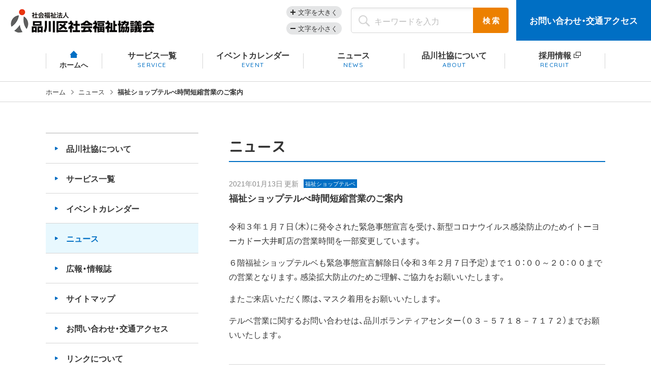

--- FILE ---
content_type: text/html; charset=UTF-8
request_url: https://shinashakyo.jp/news/2021/01/post-11907.html
body_size: 23388
content:
<!DOCTYPE html>
<html lang="ja">

<head prefix="og: http://ogp.me/ns#">
    <!-- Google Tag Manager -->
<script>(function(w,d,s,l,i){w[l]=w[l]||[];w[l].push({'gtm.start':
new Date().getTime(),event:'gtm.js'});var f=d.getElementsByTagName(s)[0],
j=d.createElement(s),dl=l!='dataLayer'?'&l='+l:'';j.async=true;j.src=
'https://www.googletagmanager.com/gtm.js?id='+i+dl;f.parentNode.insertBefore(j,f);
})(window,document,'script','dataLayer','GTM-WZMD62V');</script>
<!-- End Google Tag Manager -->

<!-- Google tag (gtag.js) -->
<script async src="https://www.googletagmanager.com/gtag/js?id=G-RTZB6YX5H5"></script>
<script>
  window.dataLayer = window.dataLayer || [];
  function gtag(){dataLayer.push(arguments);}
  gtag('js', new Date());

  gtag('config', 'G-RTZB6YX5H5');
</script>
    <meta charset="UTF-8">
    <meta http-equiv="X-UA-Compatible" content="IE=edge">
    <title>福祉ショップテルべ時間短縮営業のご案内｜ニュース｜社会福祉法人　品川区社会福祉協議会</title>
    <meta name="description" content="社会福祉法人 品川区社会福祉協議会では、地域の皆さんが安心して暮らすことができる社会を実現するために、さまざまな事業や支援を行っています。">
<meta name="keywords" content="">
<meta property="fb:app_id" content="">
<meta property="og:title" content="社会福祉法人　品川区社会福祉協議会">
<meta property="og:type" content="article">
<meta property="og:image" content="https://shinashakyo.jp/assets/images/common/ogp.jpg">
<meta property="og:description" content="社会福祉法人 品川区社会福祉協議会では、地域の皆さんが安心して暮らすことができる社会を実現するために、さまざまな事業や支援を行っています。">
<meta property="og:url" content="https://shinashakyo.jp/news/2021/01/post-11907.html">
<meta property="og:site_name" content="社会福祉法人　品川区社会福祉協議会">
<meta property="og:locale" content="ja_JP">
<meta name="twitter:title" content="社会福祉法人　品川区社会福祉協議会">
<meta name="twitter:image" content="https://shinashakyo.jp/assets/images/common/ogp.jpg">
<meta name="twitter:description" content="社会福祉法人 品川区社会福祉協議会では、地域の皆さんが安心して暮らすことができる社会を実現するために、さまざまな事業や支援を行っています。">
<meta name="twitter:url" content="https://shinashakyo.jp/news/2021/01/post-11907.html">
<meta name="twitter:card" content="summary_large_image">
<meta name="twitter:site" content="@">
    <meta name="viewport" content="width=device-width, initial-scale=1">
    <script src="https://shinashakyo.jp/assets/js/utility/hook-all.js"></script>
    <meta name="format-detection" content="telephone=no,address=no,email=no">
    <link rel="icon" href="/favicon.ico">
    <link rel="shortcut icon" type="image/vnd.microsoft.icon" href="/favicon.ico">
    <link rel="icon" href="https://shinashakyo.jp/assets/img/common/apple-touch-icon.png">
    <link rel="shortcut icon" href="https://shinashakyo.jp/assets/img/common/apple-touch-icon.png">
    <link rel="apple-touch-icon" href="https://shinashakyo.jp/assets/img/common/apple-touch-icon.png">
    <link rel="stylesheet" href="https://shinashakyo.jp/assets/css/style.css?20230616">
<link rel="stylesheet" href="https://shinashakyo.jp/assets/css/module.css?20220721">
<link rel="stylesheet" href="https://shinashakyo.jp/assets/css/component.css?20220721">
<link rel="stylesheet" href="https://shinashakyo.jp/assets/css/pages/news/style.css?20251027">
        <link rel='dns-prefetch' href='//s.w.org' />
<link rel="alternate" type="application/rss+xml" title="品川社会福祉協議会 &raquo; 福祉ショップテルべ時間短縮営業のご案内 のコメントのフィード" href="https://shinashakyo.jp/news/2021/01/post-11907.html/feed" />
		<script type="text/javascript">
			window._wpemojiSettings = {"baseUrl":"https:\/\/s.w.org\/images\/core\/emoji\/12.0.0-1\/72x72\/","ext":".png","svgUrl":"https:\/\/s.w.org\/images\/core\/emoji\/12.0.0-1\/svg\/","svgExt":".svg","source":{"concatemoji":"https:\/\/shinashakyo.jp\/wp-includes\/js\/wp-emoji-release.min.js?ver=5.4.1"}};
			/*! This file is auto-generated */
			!function(e,a,t){var r,n,o,i,p=a.createElement("canvas"),s=p.getContext&&p.getContext("2d");function c(e,t){var a=String.fromCharCode;s.clearRect(0,0,p.width,p.height),s.fillText(a.apply(this,e),0,0);var r=p.toDataURL();return s.clearRect(0,0,p.width,p.height),s.fillText(a.apply(this,t),0,0),r===p.toDataURL()}function l(e){if(!s||!s.fillText)return!1;switch(s.textBaseline="top",s.font="600 32px Arial",e){case"flag":return!c([127987,65039,8205,9895,65039],[127987,65039,8203,9895,65039])&&(!c([55356,56826,55356,56819],[55356,56826,8203,55356,56819])&&!c([55356,57332,56128,56423,56128,56418,56128,56421,56128,56430,56128,56423,56128,56447],[55356,57332,8203,56128,56423,8203,56128,56418,8203,56128,56421,8203,56128,56430,8203,56128,56423,8203,56128,56447]));case"emoji":return!c([55357,56424,55356,57342,8205,55358,56605,8205,55357,56424,55356,57340],[55357,56424,55356,57342,8203,55358,56605,8203,55357,56424,55356,57340])}return!1}function d(e){var t=a.createElement("script");t.src=e,t.defer=t.type="text/javascript",a.getElementsByTagName("head")[0].appendChild(t)}for(i=Array("flag","emoji"),t.supports={everything:!0,everythingExceptFlag:!0},o=0;o<i.length;o++)t.supports[i[o]]=l(i[o]),t.supports.everything=t.supports.everything&&t.supports[i[o]],"flag"!==i[o]&&(t.supports.everythingExceptFlag=t.supports.everythingExceptFlag&&t.supports[i[o]]);t.supports.everythingExceptFlag=t.supports.everythingExceptFlag&&!t.supports.flag,t.DOMReady=!1,t.readyCallback=function(){t.DOMReady=!0},t.supports.everything||(n=function(){t.readyCallback()},a.addEventListener?(a.addEventListener("DOMContentLoaded",n,!1),e.addEventListener("load",n,!1)):(e.attachEvent("onload",n),a.attachEvent("onreadystatechange",function(){"complete"===a.readyState&&t.readyCallback()})),(r=t.source||{}).concatemoji?d(r.concatemoji):r.wpemoji&&r.twemoji&&(d(r.twemoji),d(r.wpemoji)))}(window,document,window._wpemojiSettings);
		</script>
		<style type="text/css">
img.wp-smiley,
img.emoji {
	display: inline !important;
	border: none !important;
	box-shadow: none !important;
	height: 1em !important;
	width: 1em !important;
	margin: 0 .07em !important;
	vertical-align: -0.1em !important;
	background: none !important;
	padding: 0 !important;
}
</style>
	<link rel='stylesheet' id='wp-block-library-css'  href='https://shinashakyo.jp/wp-includes/css/dist/block-library/style.min.css?ver=5.4.1' type='text/css' media='all' />
<link rel='stylesheet' id='advgb_custom_styles-css'  href='http://shinashakyo.jp/wp-content/uploads/advgb/custom_styles.css?ver=5.4.1' type='text/css' media='all' />
<link rel='stylesheet' id='dashicons-css'  href='https://shinashakyo.jp/wp-includes/css/dashicons.min.css?ver=5.4.1' type='text/css' media='all' />
<link rel='https://api.w.org/' href='https://shinashakyo.jp/wp-json/' />
<link rel="EditURI" type="application/rsd+xml" title="RSD" href="https://shinashakyo.jp/xmlrpc.php?rsd" />
<link rel="wlwmanifest" type="application/wlwmanifest+xml" href="https://shinashakyo.jp/wp-includes/wlwmanifest.xml" /> 
<link rel='prev' title='しながわ子ども食堂パネル展　～子ども食堂のこれまで、これから～（終了しました）' href='https://shinashakyo.jp/news/2021/01/post-11409.html' />
<link rel='next' title='ひきこもり学習会　中止のお知らせ' href='https://shinashakyo.jp/news/2021/01/post-11933.html' />
<meta name="generator" content="WordPress 5.4.1" />
<link rel="canonical" href="https://shinashakyo.jp/news/2021/01/post-11907.html" />
<link rel='shortlink' href='https://shinashakyo.jp/?p=11907' />
<link rel="alternate" type="application/json+oembed" href="https://shinashakyo.jp/wp-json/oembed/1.0/embed?url=https%3A%2F%2Fshinashakyo.jp%2Fnews%2F2021%2F01%2Fpost-11907.html" />
<link rel="alternate" type="text/xml+oembed" href="https://shinashakyo.jp/wp-json/oembed/1.0/embed?url=https%3A%2F%2Fshinashakyo.jp%2Fnews%2F2021%2F01%2Fpost-11907.html&#038;format=xml" />
</head>

<body id="page-single">
    <!-- Google Tag Manager (noscript) -->
<noscript><iframe src="https://www.googletagmanager.com/ns.html?id=GTM-WZMD62V"
height="0" width="0" style="display:none;visibility:hidden"></iframe></noscript>
<!-- End Google Tag Manager (noscript) -->
    <div class="l-page-wrapper">
        <div id="page" class="l-page">
            <div class="l-page__header">
                <header class="g-header">
      <p class="g-header__logo"><a href="https://shinashakyo.jp"><img src="https://shinashakyo.jp/assets/img/common/logo.png" alt="品川区社会福祉協議会"></a></p>
    <div class="g-header__upper">
    <ul class="g-header__fontsize">
      <li class="btn btn--big"><button>文字を大きく</button></li>
      <li class="btn btn--small"><button>文字を小さく</button></li>
    </ul>
    <div class="g-header__search">
      <form action="/search/index.html">
        <div class="m-search">
          <p class="m-search__input">
            <input type="text" name="q" class="c-input" value="" placeholder="キーワードを入力" />
          </p>
          <p class="m-search__submit">
            <input type="submit" name="sa" class="btn" value="検 索" />
          </p>
        </div>
        <input type="hidden" name="cx" value="007128165679357018730:4yufzaqsi3m">
        <input type="hidden" name="cof" value="FORID:9">
        <input type="hidden" name="ie" value="UTF-8">
      </form>
    </div>
    <p class="g-header__access"><a href="https://shinashakyo.jp/contact/index.html">お問い合わせ<span class="mi-pc">・</span><br class="mi-sp">交通アクセス</a></p>
  </div>
  <div class="g-header__wrap">
    <nav class="g-header__gnav mi-pc">
      <ul class="gnav">
        <li class="gnav__item gnav__item--01"><a href="https://shinashakyo.jp">ホームへ</a></li>
        <li class="gnav__item gnav__item--02"><a href="https://shinashakyo.jp/service/index.html"><span class="jp">サービス一覧</span><span class="en">SERVICE</span></a></li>
        <li class="gnav__item gnav__item--03"><a href="https://shinashakyo.jp/event"><span class="jp">イベントカレンダー</span><span class="en">EVENT</span></a></li>
        <li class="gnav__item gnav__item--04"><a href="https://shinashakyo.jp/news"><span class="jp">ニュース</span><span class="en">NEWS</span></a></li>
        <li class="gnav__item gnav__item--05"><a href="https://shinashakyo.jp/about/index.html"><span class="jp">品川社協について</span><span class="en">ABOUT</span></a></li>
        <li class="gnav__item gnav__item--06"><a href="https://job-gear.net/shinashakyo/" target="_blank"><span class="jp">採用情報</span><span class="en">RECRUIT</span></a></li>
      </ul>
    </nav>
    <div class="sp-menu mi-sp">
      <div class="sp-menu__btn">
        <div class="lines">
          <span></span>
          <span></span>
          <span></span>
          <!-- .lines // -->
        </div>
        <p class="txt"><span class="txt__open">メニューを開く</span><span class="txt__close">メニューを閉じる</span></p>
      </div>
      <div class="sp-menu__body">
        <div class="g-header__search">
          <form action="https://shinashakyo.jp/search/index.html">
            <div class="m-search">
              <p class="m-search__input">
                <input type="text" name="q" class="c-input" value="" placeholder="キーワードを入力" />
              </p>
              <p class="m-search__submit">
                <input type="submit" name="sa" class="btn" value="検 索" />
              </p>
            </div>
            <input type="hidden" name="cx" value="007128165679357018730:4yufzaqsi3m">
            <input type="hidden" name="cof" value="FORID:9">
            <input type="hidden" name="ie" value="UTF-8">
          </form>
        </div>
        <nav class="g-header__gnav">
          <ul class="gnav">
            <li class="gnav__item gnav__item--01"><a href="https://shinashakyo.jp">ホーム</a></li>
            <li class="gnav__item gnav__item--02"><a href="https://shinashakyo.jp/service/index.html">サービス一覧</a></li>
            <li class="gnav__item gnav__item--03"><a href="https://shinashakyo.jp/event">イベントカレンダー</a></li>
            <li class="gnav__item gnav__item--04"><a href="https://shinashakyo.jp/news">ニュース</a></li>
            <li class="gnav__item gnav__item--05"><a href="https://shinashakyo.jp/about/index.html">品川社協について</a></li>
            <li class="gnav__item gnav__item--06"><a href="https://job-gear.net/shinashakyo/" target="_blank">採用情報</a></li>
          </ul>
        </nav>
      </div>
    </div>
  </div>
</header>                <!-- .l-page__header// -->
            </div>

            <div class="l-page__main"><div class="m-breadcrumbs">
    <ol class="m-breadcrumbs__list"><li class="m-breadcrumbs__item"><a href="https://shinashakyo.jp">ホーム</a></li><li class="m-breadcrumbs__item"><a href="https://shinashakyo.jp">ニュース</a></li><li class="m-breadcrumbs__item">福祉ショップテルべ時間短縮営業のご案内</li></ol></div>

<div class="m-contents">
    <section class="m-contents__main">
        <div class="m-page__hdg">
                <h1 class="c-hdg01">ニュース</h1>
            </div>                        <div class="m-single">
                    <div class="m-single__header">
                        <p class="m-single__date">2021年01月13日 更新</p>
                        <p class="m-single__ico">福祉ショップテルベ</p>                                            </div>
                    <h2 class="m-single__hdg">福祉ショップテルべ時間短縮営業のご案内</h2>

                    <div class="m-post">
                        
<p>令和３年１月７日（木）に発令された緊急事態宣言を受け、新型コロナウイルス感染防止のためイトーヨーカドー大井町店の営業時間を一部変更しています。</p>



<p>６階福祉ショップテルベも緊急事態宣言解除日（令和３年２月７日予定）まで１０：００～２０：００までの営業となります。感染拡大防止のためご理解、ご協力をお願いいたします。</p>



<p>またご来店いただく際は、マスク着用をお願いいたします。</p>



<p>テルベ営業に関するお問い合わせは、品川ボランティアセンター（０３－５７１８－７１７２）までお願いいたします。</p>
                    </div>

                    <div class="m-single__pager">
    <p class="prev c-btn-basic"><a href="https://shinashakyo.jp/news/2021/01/post-11409.html" rel="prev">前のページへ</a></p>
    <p class="next c-btn-basic"><a href="https://shinashakyo.jp/news/2021/01/post-11933.html" rel="next">次のページへ</a></p>
</div>                </div>
            </section>
    <!-- .m-contents__main // -->

    <div class="m-contents__side">
        <ul class="m-side-nav">
    <li class="m-side-nav__item">
        <a href="https://shinashakyo.jp/about/index.html">品川社協について</a>
    </li>
    <li class="m-side-nav__item">
        <a href="https://shinashakyo.jp/service/index.html">サービス一覧</a>
    </li>
    <li class="m-side-nav__item">
        <a href="https://shinashakyo.jp/event">イベントカレンダー</a>
    </li>
    <li class="m-side-nav__item is-current">
        <a href="https://shinashakyo.jp/news">ニュース</a>
    </li>
    <li class="m-side-nav__item">
        <a href="https://shinashakyo.jp/magazine/index.html">広報・情報誌</a>
    </li>
    <li class="m-side-nav__item">
        <a href="https://shinashakyo.jp/sitemap/index.html">サイトマップ</a>
    </li>
    <li class="m-side-nav__item">
        <a href="https://shinashakyo.jp/contact/index.html">お問い合わせ・交通アクセス</a>
    </li>
    <li class="m-side-nav__item">
        <a href="https://shinashakyo.jp/link/index.html">リンクについて</a>
    </li>
    <li class="m-side-nav__item">
        <a href="https://shinashakyo.jp/privacy/index.html">個人情報保護方針</a>
    </li>

    <li class="m-side-nav__item">
        <p class="m-bnr__bnr">
            <a href="http://shinashakyo.jp/kodomonet/" target="_blank"><img src="/assets/img/common/bnr_dining.png" alt="しながわ子ども食堂ネットワーク" /></a>
        </p>
    </li>
</ul>    </div>
    <!-- .m-contents__side // -->
</div>

<div class="m-bnr">
    <ul class="m-bnr__list">
    <li class="m-bnr__item">
        <p class="m-bnr__bnr"><a href="http://shinashakyo.jp/sapohp/" target="_blank"><img src="/assets/img/common/bnr_volunteer.png" alt="無料職業紹介所 サポしながわ"></a></p>
    </li>
    <li class="m-bnr__item">
        <p class="m-bnr__bnr"><a href="http://shinashakyo.jp/kodomonet/" target="_blank"><img src="/assets/img/common/bnr_dining.png" alt="しながわ子ども食堂ネットワーク"></a></p>
    </li>
    <li class="m-bnr__item">
        <p class="m-bnr__bnr"><a href="http://www.shinasha-kyoiku.or.jp/kaigo/" target="_blank"><img src="/assets/img/common/bnr_school.png" alt="品川介護福祉専門学校" width="324" height="56" class="mi-pc"><img src="/assets/img/common/bnr_school_sp.png" alt="品川介護福祉専門学校" class="mi-sp"></a></p>
        <p class="m-bnr__bnr"><a href="http://www.shinasha-kyoiku.or.jp/social/" target="_blank"><img src="/assets/img/common/bnr_training-course.png" alt="品川区社会福祉協議会 社会福祉士養成コース" width="324" height="56" class="mi-pc"><img src="/assets/img/common/bnr_training-course_sp.png" alt="品川区社会福祉協議会 社会福祉士養成コース" class="mi-sp"></a></p>
    </li>
</ul></div>
<!-- .m-bnr // -->

<div class="m-contents__side mi-sp">
    <ul class="m-side-nav">
    <li class="m-side-nav__item">
        <a href="https://shinashakyo.jp/about/index.html">品川社協について</a>
    </li>
    <li class="m-side-nav__item">
        <a href="https://shinashakyo.jp/service/index.html">サービス一覧</a>
    </li>
    <li class="m-side-nav__item">
        <a href="https://shinashakyo.jp/event">イベントカレンダー</a>
    </li>
    <li class="m-side-nav__item is-current">
        <a href="https://shinashakyo.jp/news">ニュース</a>
    </li>
    <li class="m-side-nav__item">
        <a href="https://shinashakyo.jp/magazine/index.html">広報・情報誌</a>
    </li>
    <li class="m-side-nav__item">
        <a href="https://shinashakyo.jp/sitemap/index.html">サイトマップ</a>
    </li>
    <li class="m-side-nav__item">
        <a href="https://shinashakyo.jp/contact/index.html">お問い合わせ・交通アクセス</a>
    </li>
    <li class="m-side-nav__item">
        <a href="https://shinashakyo.jp/link/index.html">リンクについて</a>
    </li>
    <li class="m-side-nav__item">
        <a href="https://shinashakyo.jp/privacy/index.html">個人情報保護方針</a>
    </li>

    <li class="m-side-nav__item">
        <p class="m-bnr__bnr">
            <a href="http://shinashakyo.jp/kodomonet/" target="_blank"><img src="/assets/img/common/bnr_dining.png" alt="しながわ子ども食堂ネットワーク" /></a>
        </p>
    </li>
</ul></div>
<!-- .m-contents__side // -->

<div class="m-breadcrumbs mi-sp">
    <ol class="m-breadcrumbs__list"><li class="m-breadcrumbs__item"><a href="https://shinashakyo.jp">ホーム</a></li><li class="m-breadcrumbs__item"><a href="https://shinashakyo.jp">ニュース</a></li><li class="m-breadcrumbs__item">福祉ショップテルべ時間短縮営業のご案内</li></ol></div>
<!-- .l-page__main // -->
</div>


<div class="l-page__footer">
    <footer class="g-footer">
  <p class="pagetop"><a href="#page" class="js-scroller">ページの<br>上部へ</a></p>
  <div class="g-footer__upper">
    <div class="l-wrap">
      <p class="g-footer__logo"><img src="https://shinashakyo.jp/assets/img/common/footer_logo.png" alt="品川区社会福祉協議会"></p>
      <div class="g-footer__contents">
        <ul class="g-footer__info">
          <li class="item">住所：〒140-0014 <br class="mi-sp">品川区大井1-14-1 大井1丁目共同ビル2階<span class="item__btn"><a href="https://goo.gl/maps/9Apoxv7WERLuLL5o8" target="_blank">交通アクセス</a></span></li>
          <li class="item">電話：<span class="item__em"><a href="tel:0357187171">03-5718-7171</a></span></li>
          <li class="item">ファックス：03-5718-7170<span class="item__btn"><a href="https://shinashakyo.jp/contact/index.html">お問い合わせ</a></span></li>
          <li class="item">開所：月曜日～金曜日　午前9時～午後5時<br class="mi-sp">（祝日・年末年始を除く）</li>
        </ul>
        <p class="g-footer__btn mi-sp"><a href="https://shinashakyo.jp/contact/index.html">交通アクセス・お問い合わせ</a></p>
        <ul class="g-footer__open-list">
          <li class="item"><a href="https://shinashakyo.jp/contact/index.html#volunteer">ボランティアセンターの開所について</a></li>
          <li class="item"><a href="https://shinashakyo.jp/contact/index.html#sawayaka">さわやかサービスの開所について</a></li>
          <li class="item"><a href="https://shinashakyo.jp/contact/index.html#family">ファミリー・サポート・センターの開所について</a></li>
        </ul>
      </div>
    </div>
  </div>
  <div class="g-footer__middle">
    <div class="l-wrap">
      <ul class="g-footer__sitemap">
        <li class="item"><a href="https://shinashakyo.jp/sitemap/index.html">サイトマップ</a></li>
        <li class="item"><a href="https://shinashakyo.jp/contact/index.html">お問い合わせ</a></li>
        <li class="item"><a href="https://shinashakyo.jp/link/index.html">リンクについて</a></li>
      </ul>
      <ul class="g-footer__sitemap">
        <li class="item"><a href="https://shinashakyo.jp/contact/index.html#complaint">苦情相談について</a></li>
        <li class="item"><a href="https://shinashakyo.jp/privacy/index.html">個人情報保護方針</a></li>
        <li class="item"><a href="https://www.city.shinagawa.tokyo.jp/" target="_blank">品川区ホームページ</a></li>
      </ul>
    </div>
  </div>
  <div class="g-footer__bottom">
    <p class="g-footer__copy">&copy; Shinagawa Ward Council on Social Welfare, All rights reserved.</p>
  </div>
</footer>    <!-- .l-page__footer // -->
</div>
<!-- .l-page // -->
</div>

<!-- .l-page-wrapper /// -->
</div>

<script src="https://shinashakyo.jp/assets/js/vendor.js" defer></script>
<script src="https://shinashakyo.jp/assets/js/common/common.js" defer></script><script type='text/javascript' src='https://shinashakyo.jp/wp-includes/js/wp-embed.min.js?ver=5.4.1'></script>
<script type='text/javascript' src='https://shinashakyo.jp/wp-includes/js/jquery/jquery.js?ver=1.12.4-wp'></script>
<script type='text/javascript' src='https://shinashakyo.jp/wp-includes/js/jquery/jquery-migrate.min.js?ver=1.4.1'></script>
</body>

</html>

--- FILE ---
content_type: text/css
request_url: https://shinashakyo.jp/assets/css/component.css?20220721
body_size: 13740
content:
.c-input {
	box-sizing: border-box;
	color: #888;
}

.c-input:focus {
	border-color: transparent;
	outline: 0;
}

input::-webkit-input-placeholder {
	color: #bebebe;
}

input::-moz-placeholder {
	color: #bebebe;
}

input:-ms-input-placeholder {
	color: #bebebe;
}

/*--------------------------------------------------------------------------
   btn
---------------------------------------------------------------------------*/
.c-btn-basic {
	width: 320px;
	margin: 30px auto 0 !important;
	text-align: center;
	line-height: 1.3;
}

@media only screen and (max-width: 767px) {
	.c-btn-basic {
		width: 305px;
		margin-top: 20px !important;
	}
}

@media only screen and (max-width: 374px) {
	.c-btn-basic {
		width: 270px;
	}
}

.c-btn-basic a {
	display: -webkit-box;
	display: -webkit-flex;
	display: -ms-flexbox;
	display:         flex;
	height: 66px;
	padding: 0 10px;
	border: 2px solid #006fc4;
	border-radius: 33px;
	background-color: #fff;
	text-decoration: none !important;
	color: #006fc4;
	font-size: 1.8rem;
	font-weight: 600;
	-webkit-transition: .3s;
	        transition: .3s;

	-webkit-box-align: center;
	-webkit-align-items: center;
	-ms-flex-align: center;
	        align-items: center;
	-webkit-box-pack: center;
	-webkit-justify-content: center;
	-ms-flex-pack: center;
	        justify-content: center;
}

@media only screen and (max-width: 767px) {
	.c-btn-basic a {
		height: 63px;
		padding: 0;
		        flex-direction: column;

		-webkit-box-orient: vertical;
		-webkit-box-direction: normal;
		-webkit-flex-direction: column;
		    -ms-flex-direction: column;
	}
}

.mode-pc .c-btn-basic a:hover {
	background-color: #006fc4;
	color: #fff;
}

.c-btn-square {
	width: 100%;
	margin-top: 40px !important;
	padding: 0 !important;
}

@media only screen and (max-width: 767px) {
	.c-btn-square {
		margin-top: 15px !important;
	}
}

.c-btn-square a {
	display: block;
	position: relative;
	padding: 15px 5px 15px 45px;
	border: 1px solid #d5d5d5;
	border-radius: 5px;
	background-color: #f2f5f7;
	text-decoration: none !important;
	color: #1d1d1d !important;
	font-size: 1.7rem;
	font-weight: 600;
	line-height: 1.7;
	-webkit-transition: .3s;
	        transition: .3s;
}

@media only screen and (max-width: 767px) {
	.c-btn-square a {
		padding: 15px 5px 15px 42px;
		font-size: 17px;
		line-height: 1.5;
	}
}

.c-btn-square a::before {
	position: absolute;
	top: 24.5px;
	left: 25px;
	width: 9px;
	height: 10px;
	background: url(../../assets/img/common/ico_arrow_triangle_b.svg) no-repeat;
	background-size: 9px 10px;
	content: '';
}

@media only screen and (max-width: 767px) {
	.c-btn-square a::before {
		top: 23px;
		left: 20px;
	}
}

.mode-pc .c-btn-square a:hover {
	border: 1px solid #006fc4;
	color: #006fc4;
}

.c-btn-box {
	margin: 30px auto 0 !important;
}

@media only screen and (max-width: 767px) {
	.c-btn-box {
		margin-top: 15px !important;
	}
}

.c-btn-box a {
	display: block;
	border: 1px solid #d5d5d5;
	border-radius: 5px;
	-webkit-transition: .3s;
	        transition: .3s;
}

.mode-pc .c-btn-box a:hover {
	border: 1px solid #006fc4;
}

.mode-pc .c-btn-box a:hover .btn {
	color: #006fc4;
}

.c-btn-box__btn {
	position: relative;
	width: 100%;
	margin: 0 !important;
	padding: 15px 5px 15px 45px !important;
	border-radius: 5px 5px 0 0;
	background-color: #f2f5f7;
	color: #1d1d1d;
	font-size: 1.7rem !important;
	font-weight: 600;
	line-height: 1.7;
	-webkit-transition: .3s;
	        transition: .3s;
}

@media only screen and (max-width: 767px) {
	.c-btn-box__btn {
		padding: 15px 5px 15px 42px !important;
		font-size: 17px !important;
		line-height: 1.5;
	}
}

.c-btn-box__btn::before {
	position: absolute;
	top: 24.5px;
	left: 25px;
	width: 9px;
	height: 10px;
	background: url(../../assets/img/common/ico_arrow_triangle_b.svg) no-repeat;
	background-size: 9px 10px;
	content: '';
}

@media only screen and (max-width: 767px) {
	.c-btn-box__btn::before {
		top: 23px;
		left: 20px;
	}
}

.c-btn-box__txt {
	margin: 0 !important;
	padding: 14px 20px 13px !important;
	font-size: 1.5rem !important;
	line-height: 1.7;
}

@media only screen and (max-width: 767px) {
	.c-btn-box__txt {
		font-size: 15px !important;
	}
}

/*--------------------------------------------------------------------------
   hdg
---------------------------------------------------------------------------*/
.c-hdg01 {
	padding-bottom: 10px;
	border-bottom: 2px solid #006fc4;
	font-family: 'M PLUS Rounded 1c', sans-serif;
	font-size: 2.8rem;
	line-height: 1.3;
}

@media only screen and (max-width: 767px) {
	.c-hdg01 {
		font-size: 24px;
	}
}

.c-hdg02 {
	margin-top: 40px;
	padding: 10px 15px;
	border-bottom: 1px solid #006fc4;
	background-color: #f2f5f7;
	font-size: 2rem;
	line-height: 1.3;
}

@media only screen and (max-width: 767px) {
	.c-hdg02 {
		margin-top: 30px;
		font-size: 19px;
	}
}

.c-hdg03 {
	position: relative;
	margin-top: 40px;
	padding-left: 24px;
	font-size: 1.8rem;
	line-height: 1.3;
}

@media only screen and (max-width: 767px) {
	.c-hdg03 {
		margin-top: 25px;
		font-size: 18px;
	}
}

.c-hdg03::before {
	position: absolute;
	top: 6px;
	left: 0;
	width: 12px;
	height: 12px;
	border-radius: 50%;
	background-color: #006fc4;
	content: '';
}

@media only screen and (max-width: 767px) {
	.c-hdg03::before {
		left: 7px;
	}
}

.m-page__hdg {
	margin-top: 10px;
	margin-bottom: 60px;
}

@media only screen and (max-width: 767px) {
	.m-page__hdg {
		margin-top: 0;
		margin-bottom: 30px;
	}
}

/*--------------------------------------------------------------------------
   link
---------------------------------------------------------------------------*/
.c-link {
	margin: 10px 0 0 !important;
	padding: 0 !important;
	font-size: 1.7rem;
	font-weight: 600;
	line-height: 1.5;
}

@media only screen and (max-width: 767px) {
	.c-link {
		margin: 10px 0 0 7px;
		font-size: 16px;
	}
}

.c-link a {
	display: inline-block;
	position: relative;
	padding-left: 28px;
	-webkit-transition: .3s;
	        transition: .3s;
}

@media only screen and (max-width: 767px) {
	.c-link a {
		padding-left: 25px;
	}
}

.c-link a::before {
	position: absolute;
	top: 25%;
	left: 0;
	width: 16px;
	height: 14px;
	background: url(../../assets/img/common/ico_arrow_b.svg) no-repeat;
	content: '';
}

.mode-pc .c-link a:hover {
	color: #006fc4;
}

.c-link--blank a::after {
	display: inline-block;
	padding-left: 5px;
	content: url(../../assets/img/common/ico_blank.png);
}

.c-link--pdf a::after {
	display: inline-block;
	position: relative;
	top: 2px;
	padding-left: 5px;
	content: url(../../assets/img/common/ico_pdf.png);
}

.c-link-caption .caption {
	margin-left: 28px;
	font-size: 1.4rem;
}

@media only screen and (max-width: 767px) {
	.c-link-caption .caption {
		margin-left: 30px;
		font-size: 14px;
		line-height: 1.3;
	}
}

/*--------------------------------------------------------------------------
   list
---------------------------------------------------------------------------*/
.c-list {
	margin-top: 20px;
	font-size: 1.6rem;
	line-height: 1.5;
}

@media only screen and (max-width: 767px) {
	.c-list {
		margin: 20px 7px 0;
		font-size: 15px;
	}
}

.c-list__item {
	position: relative;
}

.c-list__item + .c-list__item {
	margin-top: 10px;
}

.c-list--basic .c-list__item {
	padding-left: 22px;
}

@media only screen and (max-width: 767px) {
	.c-list--basic .c-list__item {
		padding-left: 15px;
	}
}

.c-list--basic .c-list__item::before {
	position: absolute;
	top: 10px;
	left: 5px;
	width: 5px;
	height: 5px;
	background: #1d1d1d;
	content: '';
}

@media only screen and (max-width: 767px) {
	.c-list--basic .c-list__item::before {
		top: 8px;
		left: 0;
	}
}

.c-list--number .c-list__item {
	margin-left: 22px;
	list-style-type: decimal;
}

@media only screen and (max-width: 767px) {
	.c-list--number .c-list__item {
		margin-left: 14px;
	}
}

/*--------------------------------------------------------------------------
   img
---------------------------------------------------------------------------*/
.c-img {
	margin-top: 60px !important;
}

@media only screen and (max-width: 767px) {
	.c-img {
		margin: 20px 7px 0 !important;
	}
}

.c-img img {
	max-width: 100%;
	height: auto;
}

.c-img--basic span {
	display: inline-block;
	margin-top: 5px;
	color: #8a8a8a;
	font-size: 1.4rem;
}

@media only screen and (max-width: 767px) {
	.c-img--basic span {
		font-size: 13px;
	}
}

/*--------------------------------------------------------------------------
   table
---------------------------------------------------------------------------*/
.c-table {
	width: 100%;
	margin-top: 60px;
	border-top: 1px solid #d5d5d5;
	table-layout: fixed;
	border-collapse: collapse;
}

@media only screen and (max-width: 767px) {
	.c-table {
		margin: 40px 0 0;
	}
}

.c-table tr {
	border-bottom: 1px solid #d5d5d5;
}

.c-table__hdg {
	box-sizing: border-box;
	width: 190px;
	padding: 15px 20px;
	background-color: #f2f5f7;
	vertical-align: top;
	text-align: left;
	font-size: 1.6rem;
	font-weight: 600;
	line-height: 1.5;
}

@media only screen and (max-width: 767px) {
	.c-table__hdg {
		width: 27%;
		padding: 10px 12px;
		font-size: 15px;
	}
}

.c-table__txt {
	box-sizing: border-box;
	width: calc(740px - 190px);
	padding: 15px 20px;
	vertical-align: top;
	font-size: 1.6rem;
	line-height: 1.5;
}

@media only screen and (max-width: 767px) {
	.c-table__txt {
		width: calc(100% - 27%);
		padding: 10px 12px;
		font-size: 15px;
	}
}

.topics__item {
	background: url(../../assets/img/common/side_line_dots.png) repeat-x bottom;
}

.topics__item a {
	display: block;
	padding: 19px 0 20px;
}

@media only screen and (max-width: 767px) {
	.topics__item a {
		padding: 14px 0 15px;
	}
}

.topics__date {
	display: inline-block;
	margin-right: 15px !important;
	padding-top: 1px;
	vertical-align: middle;
	color: #8a8a8a;
	font-size: 1.4rem;
	font-weight: bold;
	letter-spacing: 1px;
}

@media only screen and (max-width: 767px) {
	.topics__date {
		margin-right: 10px;
	}
}

.topics__detail {
	display: -webkit-box;
	display: -webkit-flex;
	display: -ms-flexbox;
	display:         flex;

	-webkit-box-align: center;
	-webkit-align-items: center;
	-ms-flex-align: center;
	        align-items: center;
}

.topics__detail li {
	margin-right: 4px;
	font-weight: bold;
}

.topics__detail .tags-category {
	padding: 0 3px;
	background-color: #006fc4;
	color: #fff;
	font-size: 1.1rem;
}

.topics__detail .tag-new {
	padding: 0 3px;
	background-color: #ec8000;
	color: #fff;
	font-family: 'Quicksand', sans-serif;
	font-size: 1.4rem;
	line-height: 1.4;
}

@media only screen and (max-width: 767px) {
	.topics__detail .tag-new {
		font-size: 1.2rem;
	}
}

.topics__ttl {
	margin-top: 5px;
	font-size: 1.8rem;
	font-weight: bold;
}

.topics__txt {
	margin: 5px 0;
	font-size: 1.6rem;
}

.topics__item a:hover .topics__ttl {
	color: #006fc4;
}

.sec-news {
	width: 640px;
}

@media only screen and (max-width: 767px) {
	.sec-news {
		width: auto;
	}
}

.sec-news__hdg {
	padding-bottom: 10px;
	border-bottom: 2px solid #1d1d1d;
	font-family: 'M PLUS Rounded 1c', sans-serif;
	font-size: 2.8rem;
}

@media only screen and (max-width: 767px) {
	.sec-news__hdg {
		padding-bottom: 8px;
		font-size: 24px;
	}
}

.sec-news .c-btn-basic {
	margin-top: 40px;
}

@media only screen and (max-width: 767px) {
	.sec-news .c-btn-basic {
		width: 250px;
		margin-top: 18px;
	}
	.sec-news .c-btn-basic a {
		height: 55px;
		font-size: 16px;
	}
}

.sec-news-wrap {
	position: relative;
	padding: 60px 0 77px;
	background: url(../../../img/index/news_bg.jpg) repeat;
}

@media only screen and (max-width: 767px) {
	.sec-news-wrap {
		padding: 30px 0 40px;
		background: url(../../../img/index/news_bg.jpg) repeat;
		background-size: 64px auto;
	}
}

.sec-news-wrap__body {
	display: -webkit-box;
	display: -webkit-flex;
	display: -ms-flexbox;
	display:         flex;

	-webkit-box-pack: justify;
	-webkit-justify-content: space-between;
	-ms-flex-pack: justify;
	        justify-content: space-between;
}

@media only screen and (max-width: 767px) {
	.sec-news-wrap__body {
		display: block;
	}
}

.sec-news .news {
	padding: 22px 0;
	background: url(../../assets/img/common/side_line_dots.png) repeat-x 0 100%;
}

@media only screen and (max-width: 767px) {
	.sec-news .news {
		padding: 18px 0;
	}
}

.sec-news .news__header {
	display: -webkit-box;
	display: -webkit-flex;
	display: -ms-flexbox;
	display:         flex;

	-webkit-box-align: center;
	-webkit-align-items: center;
	-ms-flex-align: center;
	        align-items: center;
}

.sec-news .news__header .is-new {
	margin-left: 8px;
	color: #ec0a1c;
	font-family: 'Quicksand', sans-serif;
	font-size: 1.6rem;
}

@media only screen and (max-width: 767px) {
	.sec-news .news__header .is-new {
		margin-left: 6px;
	}
}

.sec-news .news__header .is-close {
	margin-left: 8px;
	color: #8a8a8a;
	font-size: 1.4rem;
}

@media only screen and (max-width: 767px) {
	.sec-news .news__header .is-close {
		margin-left: 6px;
	}
}

.sec-news .news__date {
	color: #8a8a8a;
	font-size: 1.4rem;
}

.sec-news .news__ico {
	display: inline-block;
	margin-left: 10px;
	padding: 3px;
	background-color: #006fc4;
	color: #fff;
	font-size: 1.1rem;
	line-height: 1;
}

@media only screen and (max-width: 767px) {
	.sec-news .news__ico {
		margin-left: 8px;
	}
}

.sec-news .news__hdg {
	margin-top: 3px;
	font-size: 1.8rem;
	font-weight: 600;
}

@media only screen and (max-width: 767px) {
	.sec-news .news__hdg {
		font-size: 17px;
	}
}

.sec-news .news__hdg a {
	-webkit-transition: .3s;
	        transition: .3s;
}

.mode-pc .sec-news .news__hdg a:hover {
	color: #006fc4;
}

.sec-news .news__txt {
	font-size: 1.6rem;
	line-height: 1.3;
}

@media only screen and (max-width: 767px) {
	.sec-news .news__txt {
		margin-top: 6px;
		font-size: 15px;
	}
}

.backnumber {
	margin: 25px 0 40px;
}

.backnumber .m-news__date {
	width: 90px;
}


--- FILE ---
content_type: text/css
request_url: https://shinashakyo.jp/assets/css/pages/news/style.css?20251027
body_size: 1576
content:
/*--------------------------------------------------------------------------
   overwrite
---------------------------------------------------------------------------*/
/* comment
-----------------------------------------------------------------*/
.m-page__hdg {
	margin-bottom: 30px;
}

.m-side-nav__item .m-bnr__bnr {
	margin-top: 40px;
}

.c-btn-square a::before {
	position: absolute;
	top: 24.5px;
	left: 25px;
	width: 9px;
	height: 10px;
	background: url(/assets/img/common/ico_arrow_triangle_b.svg) no-repeat;
	background-size: 9px 10px;
	content: '';
}

.c-btn-box__btn::before {
	position: absolute;
	top: 24.5px;
	left: 25px;
	width: 9px;
	height: 10px;
	background: url(/assets/img/common/ico_arrow_triangle_b.svg) no-repeat;
	background-size: 9px 10px;
	content: '';
}

/*--------------------------------------------------------------------------
   common
---------------------------------------------------------------------------*/
/* comment
-----------------------------------------------------------------*/
/*--------------------------------------------------------------------------
   #sec-service
---------------------------------------------------------------------------*/
/* comment
-----------------------------------------------------------------*/
.sp {
	display: none;
}

@media only screen and (max-width: 767px) {
	.sp {
		display: block;
	}
}

.service__list {
	display: -webkit-box;
	display: -webkit-flex;
	display: -ms-flexbox;
	display:         flex;
	margin: 10px 0 30px;

	-webkit-flex-wrap: wrap;
	    -ms-flex-wrap: wrap;
	        flex-wrap: wrap;
}

.service__list li {
	width: 350px;
}

.sec-news {
	width: 100%;
}


--- FILE ---
content_type: image/svg+xml
request_url: https://shinashakyo.jp/assets/img/common/ico_arrow_triangle_b.svg
body_size: 488
content:
<svg height="11" viewBox="0 0 10 11" width="10" xmlns="http://www.w3.org/2000/svg" xmlns:xlink="http://www.w3.org/1999/xlink"><filter id="a"><feFlood flood-color="#006fc4" result="floodOut"/><feComposite in="floodOut" in2="SourceGraphic" operator="atop" result="compOut"/><feBlend in="compOut" in2="SourceGraphic" mode="normal"/></filter><g filter="url(#a)"><path d="m7.496 5.008-5.983 3.496v-6.992z" fill="#fff" fill-rule="evenodd" stroke="#006fc4" stroke-width="3"/></g><path d="m7.496 5.008-5.983 3.496v-6.992z" fill="none" stroke="#006fc4" stroke-width="3"/></svg>

--- FILE ---
content_type: image/svg+xml
request_url: https://shinashakyo.jp/assets/img/common/ico_arrow_triangle_w.svg
body_size: 479
content:
<svg height="11" viewBox="0 0 10 11" width="10" xmlns="http://www.w3.org/2000/svg" xmlns:xlink="http://www.w3.org/1999/xlink"><filter id="a"><feFlood flood-color="#fff" result="floodOut"/><feComposite in="floodOut" in2="SourceGraphic" operator="atop" result="compOut"/><feBlend in="compOut" in2="SourceGraphic" mode="normal"/></filter><g filter="url(#a)"><path d="m7.496 5.008-5.983 3.496v-6.992z" fill="#fff" fill-rule="evenodd" stroke="#fff" stroke-width="3"/></g><path d="m7.496 5.008-5.983 3.496v-6.992z" fill="none" stroke="#fff" stroke-width="3"/></svg>

--- FILE ---
content_type: image/svg+xml
request_url: https://shinashakyo.jp/assets/img/common/ico_search.svg
body_size: 234
content:
<svg height="21" viewBox="0 0 21 21" width="21" xmlns="http://www.w3.org/2000/svg"><path d="m13.16 15.12a8.23 8.23 0 0 1 -4.83 1.55 8.34 8.34 0 1 1 6.79-3.51l5.48 5.48a1.37 1.37 0 0 1 0 1.94 1.37 1.37 0 0 1 -1.93 0l-5.48-5.48zm-4.83-.41a6.38 6.38 0 1 0 -6.33-6.38 6.38 6.38 0 0 0 6.37 6.38z" fill="#d5d5d5"/></svg>

--- FILE ---
content_type: application/javascript
request_url: https://shinashakyo.jp/assets/js/vendor.js
body_size: 323612
content:
/*! jQuery v3.4.1 | (c) JS Foundation and other contributors | jquery.org/license */
!function(t,e){"use strict";"object"==typeof module&&"object"==typeof module.exports?module.exports=t.document?e(t,!0):function(t){if(!t.document)throw new Error("jQuery requires a window with a document");return e(t)}:e(t)}("undefined"!=typeof window?window:this,function(t,e){"use strict";function i(t,e,i){var n,r,s=(i=i||K).createElement("script");if(s.text=t,e)for(n in ht)(r=e[n]||e.getAttribute&&e.getAttribute(n))&&s.setAttribute(n,r);i.head.appendChild(s).parentNode.removeChild(s)}function n(t){return null==t?t+"":"object"==typeof t||"function"==typeof t?rt[st.call(t)]||"object":typeof t}function r(t){var e=!!t&&"length"in t&&t.length,i=n(t);return!ct(t)&&!pt(t)&&("array"===i||0===e||"number"==typeof e&&0<e&&e-1 in t)}function s(t,e){return t.nodeName&&t.nodeName.toLowerCase()===e.toLowerCase()}function o(t,e,i){return ct(e)?ft.grep(t,function(t,n){return!!e.call(t,n,t)!==i}):e.nodeType?ft.grep(t,function(t){return t===e!==i}):"string"!=typeof e?ft.grep(t,function(t){return-1<nt.call(e,t)!==i}):ft.filter(e,t,i)}function a(t,e){for(;(t=t[e])&&1!==t.nodeType;);return t}function l(t){return t}function u(t){throw t}function c(t,e,i,n){var r;try{t&&ct(r=t.promise)?r.call(t).done(e).fail(i):t&&ct(r=t.then)?r.call(t,e,i):e.apply(void 0,[t].slice(n))}catch(t){i.apply(void 0,[t])}}function p(){K.removeEventListener("DOMContentLoaded",p),t.removeEventListener("load",p),ft.ready()}function h(t,e){return e.toUpperCase()}function d(t){return t.replace(Ot,"ms-").replace(Et,h)}function f(){this.expando=ft.expando+f.uid++}function g(t,e,i){var n,r;if(void 0===i&&1===t.nodeType)if(n="data-"+e.replace(Mt,"-$&").toLowerCase(),"string"==typeof(i=t.getAttribute(n))){try{i="true"===(r=i)||"false"!==r&&("null"===r?null:r===+r+""?+r:$t.test(r)?JSON.parse(r):r)}catch(t){}jt.set(t,e,i)}else i=void 0;return i}function m(t,e,i,n){var r,s,o=20,a=n?function(){return n.cur()}:function(){return ft.css(t,e,"")},l=a(),u=i&&i[3]||(ft.cssNumber[e]?"":"px"),c=t.nodeType&&(ft.cssNumber[e]||"px"!==u&&+l)&&Lt.exec(ft.css(t,e));if(c&&c[3]!==u){for(l/=2,u=u||c[3],c=+l||1;o--;)ft.style(t,e,c+u),(1-s)*(1-(s=a()/l||.5))<=0&&(o=0),c/=s;c*=2,ft.style(t,e,c+u),i=i||[]}return i&&(c=+c||+l||0,r=i[1]?c+(i[1]+1)*i[2]:+i[2],n&&(n.unit=u,n.start=c,n.end=r)),r}function v(t,e){for(var i,n,r,s,o,a,l,u=[],c=0,p=t.length;c<p;c++)(n=t[c]).style&&(i=n.style.display,e?("none"===i&&(u[c]=Rt.get(n,"display")||null,u[c]||(n.style.display="")),""===n.style.display&&qt(n)&&(u[c]=(l=o=s=void 0,o=(r=n).ownerDocument,a=r.nodeName,(l=Bt[a])||(s=o.body.appendChild(o.createElement(a)),l=ft.css(s,"display"),s.parentNode.removeChild(s),"none"===l&&(l="block"),Bt[a]=l)))):"none"!==i&&(u[c]="none",Rt.set(n,"display",i)));for(c=0;c<p;c++)null!=u[c]&&(t[c].style.display=u[c]);return t}function y(t,e){var i;return i=void 0!==t.getElementsByTagName?t.getElementsByTagName(e||"*"):void 0!==t.querySelectorAll?t.querySelectorAll(e||"*"):[],void 0===e||e&&s(t,e)?ft.merge([t],i):i}function _(t,e){for(var i=0,n=t.length;i<n;i++)Rt.set(t[i],"globalEval",!e||Rt.get(e[i],"globalEval"))}function x(t,e,i,r,s){for(var o,a,l,u,c,p,h=e.createDocumentFragment(),d=[],f=0,g=t.length;f<g;f++)if((o=t[f])||0===o)if("object"===n(o))ft.merge(d,o.nodeType?[o]:o);else if(Zt.test(o)){for(a=a||h.appendChild(e.createElement("div")),l=(Wt.exec(o)||["",""])[1].toLowerCase(),u=Yt[l]||Yt._default,a.innerHTML=u[1]+ft.htmlPrefilter(o)+u[2],p=u[0];p--;)a=a.lastChild;ft.merge(d,a.childNodes),(a=h.firstChild).textContent=""}else d.push(e.createTextNode(o));for(h.textContent="",f=0;o=d[f++];)if(r&&-1<ft.inArray(o,r))s&&s.push(o);else if(c=It(o),a=y(h.appendChild(o),"script"),c&&_(a),i)for(p=0;o=a[p++];)Ut.test(o.type||"")&&i.push(o);return h}function b(){return!0}function w(){return!1}function T(t,e){return t===function(){try{return K.activeElement}catch(t){}}()==("focus"===e)}function k(t,e,i,n,r,s){var o,a;if("object"==typeof e){for(a in"string"!=typeof i&&(n=n||i,i=void 0),e)k(t,a,i,n,e[a],s);return t}if(null==n&&null==r?(r=i,n=i=void 0):null==r&&("string"==typeof i?(r=n,n=void 0):(r=n,n=i,i=void 0)),!1===r)r=w;else if(!r)return t;return 1===s&&(o=r,(r=function(t){return ft().off(t),o.apply(this,arguments)}).guid=o.guid||(o.guid=ft.guid++)),t.each(function(){ft.event.add(this,e,r,n,i)})}function S(t,e,i){i?(Rt.set(t,e,!1),ft.event.add(t,e,{namespace:!1,handler:function(t){var n,r,s=Rt.get(this,e);if(1&t.isTrigger&&this[e]){if(s.length)(ft.event.special[e]||{}).delegateType&&t.stopPropagation();else if(s=tt.call(arguments),Rt.set(this,e,s),n=i(this,e),this[e](),s!==(r=Rt.get(this,e))||n?Rt.set(this,e,!1):r={},s!==r)return t.stopImmediatePropagation(),t.preventDefault(),r.value}else s.length&&(Rt.set(this,e,{value:ft.event.trigger(ft.extend(s[0],ft.Event.prototype),s.slice(1),this)}),t.stopImmediatePropagation())}})):void 0===Rt.get(t,e)&&ft.event.add(t,e,b)}function C(t,e){return s(t,"table")&&s(11!==e.nodeType?e:e.firstChild,"tr")&&ft(t).children("tbody")[0]||t}function P(t){return t.type=(null!==t.getAttribute("type"))+"/"+t.type,t}function A(t){return"true/"===(t.type||"").slice(0,5)?t.type=t.type.slice(5):t.removeAttribute("type"),t}function O(t,e){var i,n,r,s,o,a,l,u;if(1===e.nodeType){if(Rt.hasData(t)&&(s=Rt.access(t),o=Rt.set(e,s),u=s.events))for(r in delete o.handle,o.events={},u)for(i=0,n=u[r].length;i<n;i++)ft.event.add(e,r,u[r][i]);jt.hasData(t)&&(a=jt.access(t),l=ft.extend({},a),jt.set(e,l))}}function E(t,e,n,r){e=et.apply([],e);var s,o,a,l,u,c,p=0,h=t.length,d=h-1,f=e[0],g=ct(f);if(g||1<h&&"string"==typeof f&&!ut.checkClone&&ne.test(f))return t.each(function(i){var s=t.eq(i);g&&(e[0]=f.call(this,i,s.html())),E(s,e,n,r)});if(h&&(o=(s=x(e,t[0].ownerDocument,!1,t,r)).firstChild,1===s.childNodes.length&&(s=o),o||r)){for(l=(a=ft.map(y(s,"script"),P)).length;p<h;p++)u=s,p!==d&&(u=ft.clone(u,!0,!0),l&&ft.merge(a,y(u,"script"))),n.call(t[p],u,p);if(l)for(c=a[a.length-1].ownerDocument,ft.map(a,A),p=0;p<l;p++)u=a[p],Ut.test(u.type||"")&&!Rt.access(u,"globalEval")&&ft.contains(c,u)&&(u.src&&"module"!==(u.type||"").toLowerCase()?ft._evalUrl&&!u.noModule&&ft._evalUrl(u.src,{nonce:u.nonce||u.getAttribute("nonce")}):i(u.textContent.replace(re,""),u,c))}return t}function D(t,e,i){for(var n,r=e?ft.filter(e,t):t,s=0;null!=(n=r[s]);s++)i||1!==n.nodeType||ft.cleanData(y(n)),n.parentNode&&(i&&It(n)&&_(y(n,"script")),n.parentNode.removeChild(n));return t}function R(t,e,i){var n,r,s,o,a=t.style;return(i=i||oe(t))&&(""!==(o=i.getPropertyValue(e)||i[e])||It(t)||(o=ft.style(t,e)),!ut.pixelBoxStyles()&&se.test(o)&&ae.test(e)&&(n=a.width,r=a.minWidth,s=a.maxWidth,a.minWidth=a.maxWidth=a.width=o,o=i.width,a.width=n,a.minWidth=r,a.maxWidth=s)),void 0!==o?o+"":o}function j(t,e){return{get:function(){if(!t())return(this.get=e).apply(this,arguments);delete this.get}}}function $(t){return ft.cssProps[t]||ce[t]||(t in ue?t:ce[t]=function(t){for(var e=t[0].toUpperCase()+t.slice(1),i=le.length;i--;)if((t=le[i]+e)in ue)return t}(t)||t)}function M(t,e,i){var n=Lt.exec(e);return n?Math.max(0,n[2]-(i||0))+(n[3]||"px"):e}function N(t,e,i,n,r,s){var o="width"===e?1:0,a=0,l=0;if(i===(n?"border":"content"))return 0;for(;o<4;o+=2)"margin"===i&&(l+=ft.css(t,i+Ft[o],!0,r)),n?("content"===i&&(l-=ft.css(t,"padding"+Ft[o],!0,r)),"margin"!==i&&(l-=ft.css(t,"border"+Ft[o]+"Width",!0,r))):(l+=ft.css(t,"padding"+Ft[o],!0,r),"padding"!==i?l+=ft.css(t,"border"+Ft[o]+"Width",!0,r):a+=ft.css(t,"border"+Ft[o]+"Width",!0,r));return!n&&0<=s&&(l+=Math.max(0,Math.ceil(t["offset"+e[0].toUpperCase()+e.slice(1)]-s-l-a-.5))||0),l}function L(t,e,i){var n=oe(t),r=(!ut.boxSizingReliable()||i)&&"border-box"===ft.css(t,"boxSizing",!1,n),s=r,o=R(t,e,n),a="offset"+e[0].toUpperCase()+e.slice(1);if(se.test(o)){if(!i)return o;o="auto"}return(!ut.boxSizingReliable()&&r||"auto"===o||!parseFloat(o)&&"inline"===ft.css(t,"display",!1,n))&&t.getClientRects().length&&(r="border-box"===ft.css(t,"boxSizing",!1,n),(s=a in t)&&(o=t[a])),(o=parseFloat(o)||0)+N(t,e,i||(r?"border":"content"),s,n,o)+"px"}function F(t,e,i,n,r){return new F.prototype.init(t,e,i,n,r)}function z(){me&&(!1===K.hidden&&t.requestAnimationFrame?t.requestAnimationFrame(z):t.setTimeout(z,ft.fx.interval),ft.fx.tick())}function I(){return t.setTimeout(function(){ge=void 0}),ge=Date.now()}function H(t,e){var i,n=0,r={height:t};for(e=e?1:0;n<4;n+=2-e)r["margin"+(i=Ft[n])]=r["padding"+i]=t;return e&&(r.opacity=r.width=t),r}function q(t,e,i){for(var n,r=(V.tweeners[e]||[]).concat(V.tweeners["*"]),s=0,o=r.length;s<o;s++)if(n=r[s].call(i,e,t))return n}function V(t,e,i){var n,r,s=0,o=V.prefilters.length,a=ft.Deferred().always(function(){delete l.elem}),l=function(){if(r)return!1;for(var e=ge||I(),i=Math.max(0,u.startTime+u.duration-e),n=1-(i/u.duration||0),s=0,o=u.tweens.length;s<o;s++)u.tweens[s].run(n);return a.notifyWith(t,[u,n,i]),n<1&&o?i:(o||a.notifyWith(t,[u,1,0]),a.resolveWith(t,[u]),!1)},u=a.promise({elem:t,props:ft.extend({},e),opts:ft.extend(!0,{specialEasing:{},easing:ft.easing._default},i),originalProperties:e,originalOptions:i,startTime:ge||I(),duration:i.duration,tweens:[],createTween:function(e,i){var n=ft.Tween(t,u.opts,e,i,u.opts.specialEasing[e]||u.opts.easing);return u.tweens.push(n),n},stop:function(e){var i=0,n=e?u.tweens.length:0;if(r)return this;for(r=!0;i<n;i++)u.tweens[i].run(1);return e?(a.notifyWith(t,[u,1,0]),a.resolveWith(t,[u,e])):a.rejectWith(t,[u,e]),this}}),c=u.props;for((!function(t,e){var i,n,r,s,o;for(i in t)if(r=e[n=d(i)],s=t[i],Array.isArray(s)&&(r=s[1],s=t[i]=s[0]),i!==n&&(t[n]=s,delete t[i]),(o=ft.cssHooks[n])&&"expand"in o)for(i in s=o.expand(s),delete t[n],s)i in t||(t[i]=s[i],e[i]=r);else e[n]=r}(c,u.opts.specialEasing));s<o;s++)if(n=V.prefilters[s].call(u,t,c,u.opts))return ct(n.stop)&&(ft._queueHooks(u.elem,u.opts.queue).stop=n.stop.bind(n)),n;return ft.map(c,q,u),ct(u.opts.start)&&u.opts.start.call(t,u),u.progress(u.opts.progress).done(u.opts.done,u.opts.complete).fail(u.opts.fail).always(u.opts.always),ft.fx.timer(ft.extend(l,{elem:t,anim:u,queue:u.opts.queue})),u}function B(t){return(t.match(St)||[]).join(" ")}function X(t){return t.getAttribute&&t.getAttribute("class")||""}function W(t){return Array.isArray(t)?t:"string"==typeof t&&t.match(St)||[]}function U(t,e,i,r){var s;if(Array.isArray(e))ft.each(e,function(e,n){i||De.test(t)?r(t,n):U(t+"["+("object"==typeof n&&null!=n?e:"")+"]",n,i,r)});else if(i||"object"!==n(e))r(t,e);else for(s in e)U(t+"["+s+"]",e[s],i,r)}function Y(t){return function(e,i){"string"!=typeof e&&(i=e,e="*");var n,r=0,s=e.toLowerCase().match(St)||[];if(ct(i))for(;n=s[r++];)"+"===n[0]?(n=n.slice(1)||"*",(t[n]=t[n]||[]).unshift(i)):(t[n]=t[n]||[]).push(i)}}function G(t,e,i,n){function r(a){var l;return s[a]=!0,ft.each(t[a]||[],function(t,a){var u=a(e,i,n);return"string"!=typeof u||o||s[u]?o?!(l=u):void 0:(e.dataTypes.unshift(u),r(u),!1)}),l}var s={},o=t===qe;return r(e.dataTypes[0])||!s["*"]&&r("*")}function Q(t,e){var i,n,r=ft.ajaxSettings.flatOptions||{};for(i in e)void 0!==e[i]&&((r[i]?t:n||(n={}))[i]=e[i]);return n&&ft.extend(!0,t,n),t}var Z=[],K=t.document,J=Object.getPrototypeOf,tt=Z.slice,et=Z.concat,it=Z.push,nt=Z.indexOf,rt={},st=rt.toString,ot=rt.hasOwnProperty,at=ot.toString,lt=at.call(Object),ut={},ct=function(t){return"function"==typeof t&&"number"!=typeof t.nodeType},pt=function(t){return null!=t&&t===t.window},ht={type:!0,src:!0,nonce:!0,noModule:!0},dt="3.4.1",ft=function(t,e){return new ft.fn.init(t,e)},gt=/^[\s\uFEFF\xA0]+|[\s\uFEFF\xA0]+$/g;ft.fn=ft.prototype={jquery:dt,constructor:ft,length:0,toArray:function(){return tt.call(this)},get:function(t){return null==t?tt.call(this):t<0?this[t+this.length]:this[t]},pushStack:function(t){var e=ft.merge(this.constructor(),t);return e.prevObject=this,e},each:function(t){return ft.each(this,t)},map:function(t){return this.pushStack(ft.map(this,function(e,i){return t.call(e,i,e)}))},slice:function(){return this.pushStack(tt.apply(this,arguments))},first:function(){return this.eq(0)},last:function(){return this.eq(-1)},eq:function(t){var e=this.length,i=+t+(t<0?e:0);return this.pushStack(0<=i&&i<e?[this[i]]:[])},end:function(){return this.prevObject||this.constructor()},push:it,sort:Z.sort,splice:Z.splice},ft.extend=ft.fn.extend=function(){var t,e,i,n,r,s,o=arguments[0]||{},a=1,l=arguments.length,u=!1;for("boolean"==typeof o&&(u=o,o=arguments[a]||{},a++),"object"==typeof o||ct(o)||(o={}),a===l&&(o=this,a--);a<l;a++)if(null!=(t=arguments[a]))for(e in t)n=t[e],"__proto__"!==e&&o!==n&&(u&&n&&(ft.isPlainObject(n)||(r=Array.isArray(n)))?(i=o[e],s=r&&!Array.isArray(i)?[]:r||ft.isPlainObject(i)?i:{},r=!1,o[e]=ft.extend(u,s,n)):void 0!==n&&(o[e]=n));return o},ft.extend({expando:"jQuery"+(dt+Math.random()).replace(/\D/g,""),isReady:!0,error:function(t){throw new Error(t)},noop:function(){},isPlainObject:function(t){var e,i;return!(!t||"[object Object]"!==st.call(t)||(e=J(t))&&("function"!=typeof(i=ot.call(e,"constructor")&&e.constructor)||at.call(i)!==lt))},isEmptyObject:function(t){var e;for(e in t)return!1;return!0},globalEval:function(t,e){i(t,{nonce:e&&e.nonce})},each:function(t,e){var i,n=0;if(r(t))for(i=t.length;n<i&&!1!==e.call(t[n],n,t[n]);n++);else for(n in t)if(!1===e.call(t[n],n,t[n]))break;return t},trim:function(t){return null==t?"":(t+"").replace(gt,"")},makeArray:function(t,e){var i=e||[];return null!=t&&(r(Object(t))?ft.merge(i,"string"==typeof t?[t]:t):it.call(i,t)),i},inArray:function(t,e,i){return null==e?-1:nt.call(e,t,i)},merge:function(t,e){for(var i=+e.length,n=0,r=t.length;n<i;n++)t[r++]=e[n];return t.length=r,t},grep:function(t,e,i){for(var n=[],r=0,s=t.length,o=!i;r<s;r++)!e(t[r],r)!==o&&n.push(t[r]);return n},map:function(t,e,i){var n,s,o=0,a=[];if(r(t))for(n=t.length;o<n;o++)null!=(s=e(t[o],o,i))&&a.push(s);else for(o in t)null!=(s=e(t[o],o,i))&&a.push(s);return et.apply([],a)},guid:1,support:ut}),"function"==typeof Symbol&&(ft.fn[Symbol.iterator]=Z[Symbol.iterator]),ft.each("Boolean Number String Function Array Date RegExp Object Error Symbol".split(" "),function(t,e){rt["[object "+e+"]"]=e.toLowerCase()});var mt=function(t){function e(t,e,i,n){var r,s,o,a,l,c,h,d=e&&e.ownerDocument,f=e?e.nodeType:9;if(i=i||[],"string"!=typeof t||!t||1!==f&&9!==f&&11!==f)return i;if(!n&&((e?e.ownerDocument||e:L)!==O&&A(e),e=e||O,D)){if(11!==f&&(l=gt.exec(t)))if(r=l[1]){if(9===f){if(!(o=e.getElementById(r)))return i;if(o.id===r)return i.push(o),i}else if(d&&(o=d.getElementById(r))&&M(e,o)&&o.id===r)return i.push(o),i}else{if(l[2])return G.apply(i,e.getElementsByTagName(t)),i;if((r=l[3])&&y.getElementsByClassName&&e.getElementsByClassName)return G.apply(i,e.getElementsByClassName(r)),i}if(y.qsa&&!V[t+" "]&&(!R||!R.test(t))&&(1!==f||"object"!==e.nodeName.toLowerCase())){if(h=t,d=e,1===f&&at.test(t)){for((a=e.getAttribute("id"))?a=a.replace(_t,xt):e.setAttribute("id",a=N),s=(c=w(t)).length;s--;)c[s]="#"+a+" "+p(c[s]);h=c.join(","),d=mt.test(t)&&u(e.parentNode)||e}try{return G.apply(i,d.querySelectorAll(h)),i}catch(e){V(t,!0)}finally{a===N&&e.removeAttribute("id")}}}return k(t.replace(rt,"$1"),e,i,n)}function i(){var t=[];return function e(i,n){return t.push(i+" ")>_.cacheLength&&delete e[t.shift()],e[i+" "]=n}}function n(t){return t[N]=!0,t}function r(t){var e=O.createElement("fieldset");try{return!!t(e)}catch(t){return!1}finally{e.parentNode&&e.parentNode.removeChild(e),e=null}}function s(t,e){for(var i=t.split("|"),n=i.length;n--;)_.attrHandle[i[n]]=e}function o(t,e){var i=e&&t,n=i&&1===t.nodeType&&1===e.nodeType&&t.sourceIndex-e.sourceIndex;if(n)return n;if(i)for(;i=i.nextSibling;)if(i===e)return-1;return t?1:-1}function a(t){return function(e){return"form"in e?e.parentNode&&!1===e.disabled?"label"in e?"label"in e.parentNode?e.parentNode.disabled===t:e.disabled===t:e.isDisabled===t||e.isDisabled!==!t&&wt(e)===t:e.disabled===t:"label"in e&&e.disabled===t}}function l(t){return n(function(e){return e=+e,n(function(i,n){for(var r,s=t([],i.length,e),o=s.length;o--;)i[r=s[o]]&&(i[r]=!(n[r]=i[r]))})})}function u(t){return t&&void 0!==t.getElementsByTagName&&t}function c(){}function p(t){for(var e=0,i=t.length,n="";e<i;e++)n+=t[e].value;return n}function h(t,e,i){var n=e.dir,r=e.next,s=r||n,o=i&&"parentNode"===s,a=z++;return e.first?function(e,i,r){for(;e=e[n];)if(1===e.nodeType||o)return t(e,i,r);return!1}:function(e,i,l){var u,c,p,h=[F,a];if(l){for(;e=e[n];)if((1===e.nodeType||o)&&t(e,i,l))return!0}else for(;e=e[n];)if(1===e.nodeType||o)if(c=(p=e[N]||(e[N]={}))[e.uniqueID]||(p[e.uniqueID]={}),r&&r===e.nodeName.toLowerCase())e=e[n]||e;else{if((u=c[s])&&u[0]===F&&u[1]===a)return h[2]=u[2];if((c[s]=h)[2]=t(e,i,l))return!0}return!1}}function d(t){return 1<t.length?function(e,i,n){for(var r=t.length;r--;)if(!t[r](e,i,n))return!1;return!0}:t[0]}function f(t,e,i,n,r){for(var s,o=[],a=0,l=t.length,u=null!=e;a<l;a++)(s=t[a])&&(i&&!i(s,n,r)||(o.push(s),u&&e.push(a)));return o}function g(t,i,r,s,o,a){return s&&!s[N]&&(s=g(s)),o&&!o[N]&&(o=g(o,a)),n(function(n,a,l,u){var c,p,h,d=[],g=[],m=a.length,v=n||function(t,i,n){for(var r=0,s=i.length;r<s;r++)e(t,i[r],n);return n}(i||"*",l.nodeType?[l]:l,[]),y=!t||!n&&i?v:f(v,d,t,l,u),_=r?o||(n?t:m||s)?[]:a:y;if(r&&r(y,_,l,u),s)for(c=f(_,g),s(c,[],l,u),p=c.length;p--;)(h=c[p])&&(_[g[p]]=!(y[g[p]]=h));if(n){if(o||t){if(o){for(c=[],p=_.length;p--;)(h=_[p])&&c.push(y[p]=h);o(null,_=[],c,u)}for(p=_.length;p--;)(h=_[p])&&-1<(c=o?Z(n,h):d[p])&&(n[c]=!(a[c]=h))}}else _=f(_===a?_.splice(m,_.length):_),o?o(null,a,_,u):G.apply(a,_)})}function m(t){for(var e,i,n,r=t.length,s=_.relative[t[0].type],o=s||_.relative[" "],a=s?1:0,l=h(function(t){return t===e},o,!0),u=h(function(t){return-1<Z(e,t)},o,!0),c=[function(t,i,n){var r=!s&&(n||i!==S)||((e=i).nodeType?l(t,i,n):u(t,i,n));return e=null,r}];a<r;a++)if(i=_.relative[t[a].type])c=[h(d(c),i)];else{if((i=_.filter[t[a].type].apply(null,t[a].matches))[N]){for(n=++a;n<r&&!_.relative[t[n].type];n++);return g(1<a&&d(c),1<a&&p(t.slice(0,a-1).concat({value:" "===t[a-2].type?"*":""})).replace(rt,"$1"),i,a<n&&m(t.slice(a,n)),n<r&&m(t=t.slice(n)),n<r&&p(t))}c.push(i)}return d(c)}var v,y,_,x,b,w,T,k,S,C,P,A,O,E,D,R,j,$,M,N="sizzle"+1*new Date,L=t.document,F=0,z=0,I=i(),H=i(),q=i(),V=i(),B=function(t,e){return t===e&&(P=!0),0},X={}.hasOwnProperty,W=[],U=W.pop,Y=W.push,G=W.push,Q=W.slice,Z=function(t,e){for(var i=0,n=t.length;i<n;i++)if(t[i]===e)return i;return-1},K="checked|selected|async|autofocus|autoplay|controls|defer|disabled|hidden|ismap|loop|multiple|open|readonly|required|scoped",J="[\\x20\\t\\r\\n\\f]",tt="(?:\\\\.|[\\w-]|[^\0-\\xa0])+",et="\\["+J+"*("+tt+")(?:"+J+"*([*^$|!~]?=)"+J+"*(?:'((?:\\\\.|[^\\\\'])*)'|\"((?:\\\\.|[^\\\\\"])*)\"|("+tt+"))|)"+J+"*\\]",it=":("+tt+")(?:\\((('((?:\\\\.|[^\\\\'])*)'|\"((?:\\\\.|[^\\\\\"])*)\")|((?:\\\\.|[^\\\\()[\\]]|"+et+")*)|.*)\\)|)",nt=new RegExp(J+"+","g"),rt=new RegExp("^"+J+"+|((?:^|[^\\\\])(?:\\\\.)*)"+J+"+$","g"),st=new RegExp("^"+J+"*,"+J+"*"),ot=new RegExp("^"+J+"*([>+~]|"+J+")"+J+"*"),at=new RegExp(J+"|>"),lt=new RegExp(it),ut=new RegExp("^"+tt+"$"),ct={ID:new RegExp("^#("+tt+")"),CLASS:new RegExp("^\\.("+tt+")"),TAG:new RegExp("^("+tt+"|[*])"),ATTR:new RegExp("^"+et),PSEUDO:new RegExp("^"+it),CHILD:new RegExp("^:(only|first|last|nth|nth-last)-(child|of-type)(?:\\("+J+"*(even|odd|(([+-]|)(\\d*)n|)"+J+"*(?:([+-]|)"+J+"*(\\d+)|))"+J+"*\\)|)","i"),bool:new RegExp("^(?:"+K+")$","i"),needsContext:new RegExp("^"+J+"*[>+~]|:(even|odd|eq|gt|lt|nth|first|last)(?:\\("+J+"*((?:-\\d)?\\d*)"+J+"*\\)|)(?=[^-]|$)","i")},pt=/HTML$/i,ht=/^(?:input|select|textarea|button)$/i,dt=/^h\d$/i,ft=/^[^{]+\{\s*\[native \w/,gt=/^(?:#([\w-]+)|(\w+)|\.([\w-]+))$/,mt=/[+~]/,vt=new RegExp("\\\\([\\da-f]{1,6}"+J+"?|("+J+")|.)","ig"),yt=function(t,e,i){var n="0x"+e-65536;return n!=n||i?e:n<0?String.fromCharCode(n+65536):String.fromCharCode(n>>10|55296,1023&n|56320)},_t=/([\0-\x1f\x7f]|^-?\d)|^-$|[^\0-\x1f\x7f-\uFFFF\w-]/g,xt=function(t,e){return e?"\0"===t?"�":t.slice(0,-1)+"\\"+t.charCodeAt(t.length-1).toString(16)+" ":"\\"+t},bt=function(){A()},wt=h(function(t){return!0===t.disabled&&"fieldset"===t.nodeName.toLowerCase()},{dir:"parentNode",next:"legend"});try{G.apply(W=Q.call(L.childNodes),L.childNodes),W[L.childNodes.length].nodeType}catch(v){G={apply:W.length?function(t,e){Y.apply(t,Q.call(e))}:function(t,e){for(var i=t.length,n=0;t[i++]=e[n++];);t.length=i-1}}}for(v in y=e.support={},b=e.isXML=function(t){var e=t.namespaceURI,i=(t.ownerDocument||t).documentElement;return!pt.test(e||i&&i.nodeName||"HTML")},A=e.setDocument=function(t){var e,i,n=t?t.ownerDocument||t:L;return n!==O&&9===n.nodeType&&n.documentElement&&(E=(O=n).documentElement,D=!b(O),L!==O&&(i=O.defaultView)&&i.top!==i&&(i.addEventListener?i.addEventListener("unload",bt,!1):i.attachEvent&&i.attachEvent("onunload",bt)),y.attributes=r(function(t){return t.className="i",!t.getAttribute("className")}),y.getElementsByTagName=r(function(t){return t.appendChild(O.createComment("")),!t.getElementsByTagName("*").length}),y.getElementsByClassName=ft.test(O.getElementsByClassName),y.getById=r(function(t){return E.appendChild(t).id=N,!O.getElementsByName||!O.getElementsByName(N).length}),y.getById?(_.filter.ID=function(t){var e=t.replace(vt,yt);return function(t){return t.getAttribute("id")===e}},_.find.ID=function(t,e){if(void 0!==e.getElementById&&D){var i=e.getElementById(t);return i?[i]:[]}}):(_.filter.ID=function(t){var e=t.replace(vt,yt);return function(t){var i=void 0!==t.getAttributeNode&&t.getAttributeNode("id");return i&&i.value===e}},_.find.ID=function(t,e){if(void 0!==e.getElementById&&D){var i,n,r,s=e.getElementById(t);if(s){if((i=s.getAttributeNode("id"))&&i.value===t)return[s];for(r=e.getElementsByName(t),n=0;s=r[n++];)if((i=s.getAttributeNode("id"))&&i.value===t)return[s]}return[]}}),_.find.TAG=y.getElementsByTagName?function(t,e){return void 0!==e.getElementsByTagName?e.getElementsByTagName(t):y.qsa?e.querySelectorAll(t):void 0}:function(t,e){var i,n=[],r=0,s=e.getElementsByTagName(t);if("*"===t){for(;i=s[r++];)1===i.nodeType&&n.push(i);return n}return s},_.find.CLASS=y.getElementsByClassName&&function(t,e){if(void 0!==e.getElementsByClassName&&D)return e.getElementsByClassName(t)},j=[],R=[],(y.qsa=ft.test(O.querySelectorAll))&&(r(function(t){E.appendChild(t).innerHTML="<a id='"+N+"'></a><select id='"+N+"-\r\\' msallowcapture=''><option selected=''></option></select>",t.querySelectorAll("[msallowcapture^='']").length&&R.push("[*^$]="+J+"*(?:''|\"\")"),t.querySelectorAll("[selected]").length||R.push("\\["+J+"*(?:value|"+K+")"),t.querySelectorAll("[id~="+N+"-]").length||R.push("~="),t.querySelectorAll(":checked").length||R.push(":checked"),t.querySelectorAll("a#"+N+"+*").length||R.push(".#.+[+~]")}),r(function(t){t.innerHTML="<a href='' disabled='disabled'></a><select disabled='disabled'><option/></select>";var e=O.createElement("input");e.setAttribute("type","hidden"),t.appendChild(e).setAttribute("name","D"),t.querySelectorAll("[name=d]").length&&R.push("name"+J+"*[*^$|!~]?="),2!==t.querySelectorAll(":enabled").length&&R.push(":enabled",":disabled"),E.appendChild(t).disabled=!0,2!==t.querySelectorAll(":disabled").length&&R.push(":enabled",":disabled"),t.querySelectorAll("*,:x"),R.push(",.*:")})),(y.matchesSelector=ft.test($=E.matches||E.webkitMatchesSelector||E.mozMatchesSelector||E.oMatchesSelector||E.msMatchesSelector))&&r(function(t){y.disconnectedMatch=$.call(t,"*"),$.call(t,"[s!='']:x"),j.push("!=",it)}),R=R.length&&new RegExp(R.join("|")),j=j.length&&new RegExp(j.join("|")),e=ft.test(E.compareDocumentPosition),M=e||ft.test(E.contains)?function(t,e){var i=9===t.nodeType?t.documentElement:t,n=e&&e.parentNode;return t===n||!(!n||1!==n.nodeType||!(i.contains?i.contains(n):t.compareDocumentPosition&&16&t.compareDocumentPosition(n)))}:function(t,e){if(e)for(;e=e.parentNode;)if(e===t)return!0;return!1},B=e?function(t,e){if(t===e)return P=!0,0;var i=!t.compareDocumentPosition-!e.compareDocumentPosition;return i||(1&(i=(t.ownerDocument||t)===(e.ownerDocument||e)?t.compareDocumentPosition(e):1)||!y.sortDetached&&e.compareDocumentPosition(t)===i?t===O||t.ownerDocument===L&&M(L,t)?-1:e===O||e.ownerDocument===L&&M(L,e)?1:C?Z(C,t)-Z(C,e):0:4&i?-1:1)}:function(t,e){if(t===e)return P=!0,0;var i,n=0,r=t.parentNode,s=e.parentNode,a=[t],l=[e];if(!r||!s)return t===O?-1:e===O?1:r?-1:s?1:C?Z(C,t)-Z(C,e):0;if(r===s)return o(t,e);for(i=t;i=i.parentNode;)a.unshift(i);for(i=e;i=i.parentNode;)l.unshift(i);for(;a[n]===l[n];)n++;return n?o(a[n],l[n]):a[n]===L?-1:l[n]===L?1:0}),O},e.matches=function(t,i){return e(t,null,null,i)},e.matchesSelector=function(t,i){if((t.ownerDocument||t)!==O&&A(t),y.matchesSelector&&D&&!V[i+" "]&&(!j||!j.test(i))&&(!R||!R.test(i)))try{var n=$.call(t,i);if(n||y.disconnectedMatch||t.document&&11!==t.document.nodeType)return n}catch(t){V(i,!0)}return 0<e(i,O,null,[t]).length},e.contains=function(t,e){return(t.ownerDocument||t)!==O&&A(t),M(t,e)},e.attr=function(t,e){(t.ownerDocument||t)!==O&&A(t);var i=_.attrHandle[e.toLowerCase()],n=i&&X.call(_.attrHandle,e.toLowerCase())?i(t,e,!D):void 0;return void 0!==n?n:y.attributes||!D?t.getAttribute(e):(n=t.getAttributeNode(e))&&n.specified?n.value:null},e.escape=function(t){return(t+"").replace(_t,xt)},e.error=function(t){throw new Error("Syntax error, unrecognized expression: "+t)},e.uniqueSort=function(t){var e,i=[],n=0,r=0;if(P=!y.detectDuplicates,C=!y.sortStable&&t.slice(0),t.sort(B),P){for(;e=t[r++];)e===t[r]&&(n=i.push(r));for(;n--;)t.splice(i[n],1)}return C=null,t},x=e.getText=function(t){var e,i="",n=0,r=t.nodeType;if(r){if(1===r||9===r||11===r){if("string"==typeof t.textContent)return t.textContent;for(t=t.firstChild;t;t=t.nextSibling)i+=x(t)}else if(3===r||4===r)return t.nodeValue}else for(;e=t[n++];)i+=x(e);return i},(_=e.selectors={cacheLength:50,createPseudo:n,match:ct,attrHandle:{},find:{},relative:{">":{dir:"parentNode",first:!0}," ":{dir:"parentNode"},"+":{dir:"previousSibling",first:!0},"~":{dir:"previousSibling"}},preFilter:{ATTR:function(t){return t[1]=t[1].replace(vt,yt),t[3]=(t[3]||t[4]||t[5]||"").replace(vt,yt),"~="===t[2]&&(t[3]=" "+t[3]+" "),t.slice(0,4)},CHILD:function(t){return t[1]=t[1].toLowerCase(),"nth"===t[1].slice(0,3)?(t[3]||e.error(t[0]),t[4]=+(t[4]?t[5]+(t[6]||1):2*("even"===t[3]||"odd"===t[3])),t[5]=+(t[7]+t[8]||"odd"===t[3])):t[3]&&e.error(t[0]),t},PSEUDO:function(t){var e,i=!t[6]&&t[2];return ct.CHILD.test(t[0])?null:(t[3]?t[2]=t[4]||t[5]||"":i&&lt.test(i)&&(e=w(i,!0))&&(e=i.indexOf(")",i.length-e)-i.length)&&(t[0]=t[0].slice(0,e),t[2]=i.slice(0,e)),t.slice(0,3))}},filter:{TAG:function(t){var e=t.replace(vt,yt).toLowerCase();return"*"===t?function(){return!0}:function(t){return t.nodeName&&t.nodeName.toLowerCase()===e}},CLASS:function(t){var e=I[t+" "];return e||(e=new RegExp("(^|"+J+")"+t+"("+J+"|$)"))&&I(t,function(t){return e.test("string"==typeof t.className&&t.className||void 0!==t.getAttribute&&t.getAttribute("class")||"")})},ATTR:function(t,i,n){return function(r){var s=e.attr(r,t);return null==s?"!="===i:!i||(s+="","="===i?s===n:"!="===i?s!==n:"^="===i?n&&0===s.indexOf(n):"*="===i?n&&-1<s.indexOf(n):"$="===i?n&&s.slice(-n.length)===n:"~="===i?-1<(" "+s.replace(nt," ")+" ").indexOf(n):"|="===i&&(s===n||s.slice(0,n.length+1)===n+"-"))}},CHILD:function(t,e,i,n,r){var s="nth"!==t.slice(0,3),o="last"!==t.slice(-4),a="of-type"===e;return 1===n&&0===r?function(t){return!!t.parentNode}:function(e,i,l){var u,c,p,h,d,f,g=s!==o?"nextSibling":"previousSibling",m=e.parentNode,v=a&&e.nodeName.toLowerCase(),y=!l&&!a,_=!1;if(m){if(s){for(;g;){for(h=e;h=h[g];)if(a?h.nodeName.toLowerCase()===v:1===h.nodeType)return!1;f=g="only"===t&&!f&&"nextSibling"}return!0}if(f=[o?m.firstChild:m.lastChild],o&&y){for(_=(d=(u=(c=(p=(h=m)[N]||(h[N]={}))[h.uniqueID]||(p[h.uniqueID]={}))[t]||[])[0]===F&&u[1])&&u[2],h=d&&m.childNodes[d];h=++d&&h&&h[g]||(_=d=0)||f.pop();)if(1===h.nodeType&&++_&&h===e){c[t]=[F,d,_];break}}else if(y&&(_=d=(u=(c=(p=(h=e)[N]||(h[N]={}))[h.uniqueID]||(p[h.uniqueID]={}))[t]||[])[0]===F&&u[1]),!1===_)for(;(h=++d&&h&&h[g]||(_=d=0)||f.pop())&&((a?h.nodeName.toLowerCase()!==v:1!==h.nodeType)||!++_||(y&&((c=(p=h[N]||(h[N]={}))[h.uniqueID]||(p[h.uniqueID]={}))[t]=[F,_]),h!==e)););return(_-=r)===n||_%n==0&&0<=_/n}}},PSEUDO:function(t,i){var r,s=_.pseudos[t]||_.setFilters[t.toLowerCase()]||e.error("unsupported pseudo: "+t);return s[N]?s(i):1<s.length?(r=[t,t,"",i],_.setFilters.hasOwnProperty(t.toLowerCase())?n(function(t,e){for(var n,r=s(t,i),o=r.length;o--;)t[n=Z(t,r[o])]=!(e[n]=r[o])}):function(t){return s(t,0,r)}):s}},pseudos:{not:n(function(t){var e=[],i=[],r=T(t.replace(rt,"$1"));return r[N]?n(function(t,e,i,n){for(var s,o=r(t,null,n,[]),a=t.length;a--;)(s=o[a])&&(t[a]=!(e[a]=s))}):function(t,n,s){return e[0]=t,r(e,null,s,i),e[0]=null,!i.pop()}}),has:n(function(t){return function(i){return 0<e(t,i).length}}),contains:n(function(t){return t=t.replace(vt,yt),function(e){return-1<(e.textContent||x(e)).indexOf(t)}}),lang:n(function(t){return ut.test(t||"")||e.error("unsupported lang: "+t),t=t.replace(vt,yt).toLowerCase(),function(e){var i;do{if(i=D?e.lang:e.getAttribute("xml:lang")||e.getAttribute("lang"))return(i=i.toLowerCase())===t||0===i.indexOf(t+"-")}while((e=e.parentNode)&&1===e.nodeType);return!1}}),target:function(e){var i=t.location&&t.location.hash;return i&&i.slice(1)===e.id},root:function(t){return t===E},focus:function(t){return t===O.activeElement&&(!O.hasFocus||O.hasFocus())&&!!(t.type||t.href||~t.tabIndex)},enabled:a(!1),disabled:a(!0),checked:function(t){var e=t.nodeName.toLowerCase();return"input"===e&&!!t.checked||"option"===e&&!!t.selected},selected:function(t){return t.parentNode&&t.parentNode.selectedIndex,!0===t.selected},empty:function(t){for(t=t.firstChild;t;t=t.nextSibling)if(t.nodeType<6)return!1;return!0},parent:function(t){return!_.pseudos.empty(t)},header:function(t){return dt.test(t.nodeName)},input:function(t){return ht.test(t.nodeName)},button:function(t){var e=t.nodeName.toLowerCase();return"input"===e&&"button"===t.type||"button"===e},text:function(t){var e;return"input"===t.nodeName.toLowerCase()&&"text"===t.type&&(null==(e=t.getAttribute("type"))||"text"===e.toLowerCase())},first:l(function(){return[0]}),last:l(function(t,e){return[e-1]}),eq:l(function(t,e,i){return[i<0?i+e:i]}),even:l(function(t,e){for(var i=0;i<e;i+=2)t.push(i);return t}),odd:l(function(t,e){for(var i=1;i<e;i+=2)t.push(i);return t}),lt:l(function(t,e,i){for(var n=i<0?i+e:e<i?e:i;0<=--n;)t.push(n);return t}),gt:l(function(t,e,i){for(var n=i<0?i+e:i;++n<e;)t.push(n);return t})}}).pseudos.nth=_.pseudos.eq,{radio:!0,checkbox:!0,file:!0,password:!0,image:!0})_.pseudos[v]=function(t){return function(e){return"input"===e.nodeName.toLowerCase()&&e.type===t}}(v);for(v in{submit:!0,reset:!0})_.pseudos[v]=function(t){return function(e){var i=e.nodeName.toLowerCase();return("input"===i||"button"===i)&&e.type===t}}(v);return c.prototype=_.filters=_.pseudos,_.setFilters=new c,w=e.tokenize=function(t,i){var n,r,s,o,a,l,u,c=H[t+" "];if(c)return i?0:c.slice(0);for(a=t,l=[],u=_.preFilter;a;){for(o in n&&!(r=st.exec(a))||(r&&(a=a.slice(r[0].length)||a),l.push(s=[])),n=!1,(r=ot.exec(a))&&(n=r.shift(),s.push({value:n,type:r[0].replace(rt," ")}),a=a.slice(n.length)),_.filter)!(r=ct[o].exec(a))||u[o]&&!(r=u[o](r))||(n=r.shift(),s.push({value:n,type:o,matches:r}),a=a.slice(n.length));if(!n)break}return i?a.length:a?e.error(t):H(t,l).slice(0)},T=e.compile=function(t,i){var r,s,o,a,l,u,c=[],p=[],h=q[t+" "];if(!h){for(i||(i=w(t)),r=i.length;r--;)(h=m(i[r]))[N]?c.push(h):p.push(h);(h=q(t,(s=p,a=0<(o=c).length,l=0<s.length,u=function(t,i,n,r,u){var c,p,h,d=0,g="0",m=t&&[],v=[],y=S,x=t||l&&_.find.TAG("*",u),b=F+=null==y?1:Math.random()||.1,w=x.length;for(u&&(S=i===O||i||u);g!==w&&null!=(c=x[g]);g++){if(l&&c){for(p=0,i||c.ownerDocument===O||(A(c),n=!D);h=s[p++];)if(h(c,i||O,n)){r.push(c);break}u&&(F=b)}a&&((c=!h&&c)&&d--,t&&m.push(c))}if(d+=g,a&&g!==d){for(p=0;h=o[p++];)h(m,v,i,n);if(t){if(0<d)for(;g--;)m[g]||v[g]||(v[g]=U.call(r));v=f(v)}G.apply(r,v),u&&!t&&0<v.length&&1<d+o.length&&e.uniqueSort(r)}return u&&(F=b,S=y),m},a?n(u):u))).selector=t}return h},k=e.select=function(t,e,i,n){
var r,s,o,a,l,c="function"==typeof t&&t,h=!n&&w(t=c.selector||t);if(i=i||[],1===h.length){if(2<(s=h[0]=h[0].slice(0)).length&&"ID"===(o=s[0]).type&&9===e.nodeType&&D&&_.relative[s[1].type]){if(!(e=(_.find.ID(o.matches[0].replace(vt,yt),e)||[])[0]))return i;c&&(e=e.parentNode),t=t.slice(s.shift().value.length)}for(r=ct.needsContext.test(t)?0:s.length;r--&&(o=s[r],!_.relative[a=o.type]);)if((l=_.find[a])&&(n=l(o.matches[0].replace(vt,yt),mt.test(s[0].type)&&u(e.parentNode)||e))){if(s.splice(r,1),!(t=n.length&&p(s)))return G.apply(i,n),i;break}}return(c||T(t,h))(n,e,!D,i,!e||mt.test(t)&&u(e.parentNode)||e),i},y.sortStable=N.split("").sort(B).join("")===N,y.detectDuplicates=!!P,A(),y.sortDetached=r(function(t){return 1&t.compareDocumentPosition(O.createElement("fieldset"))}),r(function(t){return t.innerHTML="<a href='#'></a>","#"===t.firstChild.getAttribute("href")})||s("type|href|height|width",function(t,e,i){if(!i)return t.getAttribute(e,"type"===e.toLowerCase()?1:2)}),y.attributes&&r(function(t){return t.innerHTML="<input/>",t.firstChild.setAttribute("value",""),""===t.firstChild.getAttribute("value")})||s("value",function(t,e,i){if(!i&&"input"===t.nodeName.toLowerCase())return t.defaultValue}),r(function(t){return null==t.getAttribute("disabled")})||s(K,function(t,e,i){var n;if(!i)return!0===t[e]?e.toLowerCase():(n=t.getAttributeNode(e))&&n.specified?n.value:null}),e}(t);ft.find=mt,ft.expr=mt.selectors,ft.expr[":"]=ft.expr.pseudos,ft.uniqueSort=ft.unique=mt.uniqueSort,ft.text=mt.getText,ft.isXMLDoc=mt.isXML,ft.contains=mt.contains,ft.escapeSelector=mt.escape;var vt=function(t,e,i){for(var n=[],r=void 0!==i;(t=t[e])&&9!==t.nodeType;)if(1===t.nodeType){if(r&&ft(t).is(i))break;n.push(t)}return n},yt=function(t,e){for(var i=[];t;t=t.nextSibling)1===t.nodeType&&t!==e&&i.push(t);return i},_t=ft.expr.match.needsContext,xt=/^<([a-z][^\/\0>:\x20\t\r\n\f]*)[\x20\t\r\n\f]*\/?>(?:<\/\1>|)$/i;ft.filter=function(t,e,i){var n=e[0];return i&&(t=":not("+t+")"),1===e.length&&1===n.nodeType?ft.find.matchesSelector(n,t)?[n]:[]:ft.find.matches(t,ft.grep(e,function(t){return 1===t.nodeType}))},ft.fn.extend({find:function(t){var e,i,n=this.length,r=this;if("string"!=typeof t)return this.pushStack(ft(t).filter(function(){for(e=0;e<n;e++)if(ft.contains(r[e],this))return!0}));for(i=this.pushStack([]),e=0;e<n;e++)ft.find(t,r[e],i);return 1<n?ft.uniqueSort(i):i},filter:function(t){return this.pushStack(o(this,t||[],!1))},not:function(t){return this.pushStack(o(this,t||[],!0))},is:function(t){return!!o(this,"string"==typeof t&&_t.test(t)?ft(t):t||[],!1).length}});var bt,wt=/^(?:\s*(<[\w\W]+>)[^>]*|#([\w-]+))$/;(ft.fn.init=function(t,e,i){var n,r;if(!t)return this;if(i=i||bt,"string"==typeof t){if(!(n="<"===t[0]&&">"===t[t.length-1]&&3<=t.length?[null,t,null]:wt.exec(t))||!n[1]&&e)return!e||e.jquery?(e||i).find(t):this.constructor(e).find(t);if(n[1]){if(e=e instanceof ft?e[0]:e,ft.merge(this,ft.parseHTML(n[1],e&&e.nodeType?e.ownerDocument||e:K,!0)),xt.test(n[1])&&ft.isPlainObject(e))for(n in e)ct(this[n])?this[n](e[n]):this.attr(n,e[n]);return this}return(r=K.getElementById(n[2]))&&(this[0]=r,this.length=1),this}return t.nodeType?(this[0]=t,this.length=1,this):ct(t)?void 0!==i.ready?i.ready(t):t(ft):ft.makeArray(t,this)}).prototype=ft.fn,bt=ft(K);var Tt=/^(?:parents|prev(?:Until|All))/,kt={children:!0,contents:!0,next:!0,prev:!0};ft.fn.extend({has:function(t){var e=ft(t,this),i=e.length;return this.filter(function(){for(var t=0;t<i;t++)if(ft.contains(this,e[t]))return!0})},closest:function(t,e){var i,n=0,r=this.length,s=[],o="string"!=typeof t&&ft(t);if(!_t.test(t))for(;n<r;n++)for(i=this[n];i&&i!==e;i=i.parentNode)if(i.nodeType<11&&(o?-1<o.index(i):1===i.nodeType&&ft.find.matchesSelector(i,t))){s.push(i);break}return this.pushStack(1<s.length?ft.uniqueSort(s):s)},index:function(t){return t?"string"==typeof t?nt.call(ft(t),this[0]):nt.call(this,t.jquery?t[0]:t):this[0]&&this[0].parentNode?this.first().prevAll().length:-1},add:function(t,e){return this.pushStack(ft.uniqueSort(ft.merge(this.get(),ft(t,e))))},addBack:function(t){return this.add(null==t?this.prevObject:this.prevObject.filter(t))}}),ft.each({parent:function(t){var e=t.parentNode;return e&&11!==e.nodeType?e:null},parents:function(t){return vt(t,"parentNode")},parentsUntil:function(t,e,i){return vt(t,"parentNode",i)},next:function(t){return a(t,"nextSibling")},prev:function(t){return a(t,"previousSibling")},nextAll:function(t){return vt(t,"nextSibling")},prevAll:function(t){return vt(t,"previousSibling")},nextUntil:function(t,e,i){return vt(t,"nextSibling",i)},prevUntil:function(t,e,i){return vt(t,"previousSibling",i)},siblings:function(t){return yt((t.parentNode||{}).firstChild,t)},children:function(t){return yt(t.firstChild)},contents:function(t){return void 0!==t.contentDocument?t.contentDocument:(s(t,"template")&&(t=t.content||t),ft.merge([],t.childNodes))}},function(t,e){ft.fn[t]=function(i,n){var r=ft.map(this,e,i);return"Until"!==t.slice(-5)&&(n=i),n&&"string"==typeof n&&(r=ft.filter(n,r)),1<this.length&&(kt[t]||ft.uniqueSort(r),Tt.test(t)&&r.reverse()),this.pushStack(r)}});var St=/[^\x20\t\r\n\f]+/g;ft.Callbacks=function(t){var e,i;t="string"==typeof t?(e=t,i={},ft.each(e.match(St)||[],function(t,e){i[e]=!0}),i):ft.extend({},t);var r,s,o,a,l=[],u=[],c=-1,p=function(){for(a=a||t.once,o=r=!0;u.length;c=-1)for(s=u.shift();++c<l.length;)!1===l[c].apply(s[0],s[1])&&t.stopOnFalse&&(c=l.length,s=!1);t.memory||(s=!1),r=!1,a&&(l=s?[]:"")},h={add:function(){return l&&(s&&!r&&(c=l.length-1,u.push(s)),function e(i){ft.each(i,function(i,r){ct(r)?t.unique&&h.has(r)||l.push(r):r&&r.length&&"string"!==n(r)&&e(r)})}(arguments),s&&!r&&p()),this},remove:function(){return ft.each(arguments,function(t,e){for(var i;-1<(i=ft.inArray(e,l,i));)l.splice(i,1),i<=c&&c--}),this},has:function(t){return t?-1<ft.inArray(t,l):0<l.length},empty:function(){return l&&(l=[]),this},disable:function(){return a=u=[],l=s="",this},disabled:function(){return!l},lock:function(){return a=u=[],s||r||(l=s=""),this},locked:function(){return!!a},fireWith:function(t,e){return a||(e=[t,(e=e||[]).slice?e.slice():e],u.push(e),r||p()),this},fire:function(){return h.fireWith(this,arguments),this},fired:function(){return!!o}};return h},ft.extend({Deferred:function(e){var i=[["notify","progress",ft.Callbacks("memory"),ft.Callbacks("memory"),2],["resolve","done",ft.Callbacks("once memory"),ft.Callbacks("once memory"),0,"resolved"],["reject","fail",ft.Callbacks("once memory"),ft.Callbacks("once memory"),1,"rejected"]],n="pending",r={state:function(){return n},always:function(){return s.done(arguments).fail(arguments),this},catch:function(t){return r.then(null,t)},pipe:function(){var t=arguments;return ft.Deferred(function(e){ft.each(i,function(i,n){var r=ct(t[n[4]])&&t[n[4]];s[n[1]](function(){var t=r&&r.apply(this,arguments);t&&ct(t.promise)?t.promise().progress(e.notify).done(e.resolve).fail(e.reject):e[n[0]+"With"](this,r?[t]:arguments)})}),t=null}).promise()},then:function(e,n,r){function s(e,i,n,r){return function(){var a=this,c=arguments,p=function(){var t,p;if(!(e<o)){if((t=n.apply(a,c))===i.promise())throw new TypeError("Thenable self-resolution");p=t&&("object"==typeof t||"function"==typeof t)&&t.then,ct(p)?r?p.call(t,s(o,i,l,r),s(o,i,u,r)):(o++,p.call(t,s(o,i,l,r),s(o,i,u,r),s(o,i,l,i.notifyWith))):(n!==l&&(a=void 0,c=[t]),(r||i.resolveWith)(a,c))}},h=r?p:function(){try{p()}catch(t){ft.Deferred.exceptionHook&&ft.Deferred.exceptionHook(t,h.stackTrace),o<=e+1&&(n!==u&&(a=void 0,c=[t]),i.rejectWith(a,c))}};e?h():(ft.Deferred.getStackHook&&(h.stackTrace=ft.Deferred.getStackHook()),t.setTimeout(h))}}var o=0;return ft.Deferred(function(t){i[0][3].add(s(0,t,ct(r)?r:l,t.notifyWith)),i[1][3].add(s(0,t,ct(e)?e:l)),i[2][3].add(s(0,t,ct(n)?n:u))}).promise()},promise:function(t){return null!=t?ft.extend(t,r):r}},s={};return ft.each(i,function(t,e){var o=e[2],a=e[5];r[e[1]]=o.add,a&&o.add(function(){n=a},i[3-t][2].disable,i[3-t][3].disable,i[0][2].lock,i[0][3].lock),o.add(e[3].fire),s[e[0]]=function(){return s[e[0]+"With"](this===s?void 0:this,arguments),this},s[e[0]+"With"]=o.fireWith}),r.promise(s),e&&e.call(s,s),s},when:function(t){var e=arguments.length,i=e,n=Array(i),r=tt.call(arguments),s=ft.Deferred(),o=function(t){return function(i){n[t]=this,r[t]=1<arguments.length?tt.call(arguments):i,--e||s.resolveWith(n,r)}};if(e<=1&&(c(t,s.done(o(i)).resolve,s.reject,!e),"pending"===s.state()||ct(r[i]&&r[i].then)))return s.then();for(;i--;)c(r[i],o(i),s.reject);return s.promise()}});var Ct=/^(Eval|Internal|Range|Reference|Syntax|Type|URI)Error$/;ft.Deferred.exceptionHook=function(e,i){t.console&&t.console.warn&&e&&Ct.test(e.name)&&t.console.warn("jQuery.Deferred exception: "+e.message,e.stack,i)},ft.readyException=function(e){t.setTimeout(function(){throw e})};var Pt=ft.Deferred();ft.fn.ready=function(t){return Pt.then(t).catch(function(t){ft.readyException(t)}),this},ft.extend({isReady:!1,readyWait:1,ready:function(t){(!0===t?--ft.readyWait:ft.isReady)||(ft.isReady=!0)!==t&&0<--ft.readyWait||Pt.resolveWith(K,[ft])}}),ft.ready.then=Pt.then,"complete"===K.readyState||"loading"!==K.readyState&&!K.documentElement.doScroll?t.setTimeout(ft.ready):(K.addEventListener("DOMContentLoaded",p),t.addEventListener("load",p));var At=function(t,e,i,r,s,o,a){var l=0,u=t.length,c=null==i;if("object"===n(i))for(l in s=!0,i)At(t,e,l,i[l],!0,o,a);else if(void 0!==r&&(s=!0,ct(r)||(a=!0),c&&(a?(e.call(t,r),e=null):(c=e,e=function(t,e,i){return c.call(ft(t),i)})),e))for(;l<u;l++)e(t[l],i,a?r:r.call(t[l],l,e(t[l],i)));return s?t:c?e.call(t):u?e(t[0],i):o},Ot=/^-ms-/,Et=/-([a-z])/g,Dt=function(t){return 1===t.nodeType||9===t.nodeType||!+t.nodeType};f.uid=1,f.prototype={cache:function(t){var e=t[this.expando];return e||(e={},Dt(t)&&(t.nodeType?t[this.expando]=e:Object.defineProperty(t,this.expando,{value:e,configurable:!0}))),e},set:function(t,e,i){var n,r=this.cache(t);if("string"==typeof e)r[d(e)]=i;else for(n in e)r[d(n)]=e[n];return r},get:function(t,e){return void 0===e?this.cache(t):t[this.expando]&&t[this.expando][d(e)]},access:function(t,e,i){return void 0===e||e&&"string"==typeof e&&void 0===i?this.get(t,e):(this.set(t,e,i),void 0!==i?i:e)},remove:function(t,e){var i,n=t[this.expando];if(void 0!==n){if(void 0!==e){i=(e=Array.isArray(e)?e.map(d):(e=d(e))in n?[e]:e.match(St)||[]).length;for(;i--;)delete n[e[i]]}(void 0===e||ft.isEmptyObject(n))&&(t.nodeType?t[this.expando]=void 0:delete t[this.expando])}},hasData:function(t){var e=t[this.expando];return void 0!==e&&!ft.isEmptyObject(e)}};var Rt=new f,jt=new f,$t=/^(?:\{[\w\W]*\}|\[[\w\W]*\])$/,Mt=/[A-Z]/g;ft.extend({hasData:function(t){return jt.hasData(t)||Rt.hasData(t)},data:function(t,e,i){return jt.access(t,e,i)},removeData:function(t,e){jt.remove(t,e)},_data:function(t,e,i){return Rt.access(t,e,i)},_removeData:function(t,e){Rt.remove(t,e)}}),ft.fn.extend({data:function(t,e){var i,n,r,s=this[0],o=s&&s.attributes;if(void 0===t){if(this.length&&(r=jt.get(s),1===s.nodeType&&!Rt.get(s,"hasDataAttrs"))){for(i=o.length;i--;)o[i]&&0===(n=o[i].name).indexOf("data-")&&(n=d(n.slice(5)),g(s,n,r[n]));Rt.set(s,"hasDataAttrs",!0)}return r}return"object"==typeof t?this.each(function(){jt.set(this,t)}):At(this,function(e){var i;if(s&&void 0===e)return void 0!==(i=jt.get(s,t))?i:void 0!==(i=g(s,t))?i:void 0;this.each(function(){jt.set(this,t,e)})},null,e,1<arguments.length,null,!0)},removeData:function(t){return this.each(function(){jt.remove(this,t)})}}),ft.extend({queue:function(t,e,i){var n;if(t)return e=(e||"fx")+"queue",n=Rt.get(t,e),i&&(!n||Array.isArray(i)?n=Rt.access(t,e,ft.makeArray(i)):n.push(i)),n||[]},dequeue:function(t,e){e=e||"fx";var i=ft.queue(t,e),n=i.length,r=i.shift(),s=ft._queueHooks(t,e);"inprogress"===r&&(r=i.shift(),n--),r&&("fx"===e&&i.unshift("inprogress"),delete s.stop,r.call(t,function(){ft.dequeue(t,e)},s)),!n&&s&&s.empty.fire()},_queueHooks:function(t,e){var i=e+"queueHooks";return Rt.get(t,i)||Rt.access(t,i,{empty:ft.Callbacks("once memory").add(function(){Rt.remove(t,[e+"queue",i])})})}}),ft.fn.extend({queue:function(t,e){var i=2;return"string"!=typeof t&&(e=t,t="fx",i--),arguments.length<i?ft.queue(this[0],t):void 0===e?this:this.each(function(){var i=ft.queue(this,t,e);ft._queueHooks(this,t),"fx"===t&&"inprogress"!==i[0]&&ft.dequeue(this,t)})},dequeue:function(t){return this.each(function(){ft.dequeue(this,t)})},clearQueue:function(t){return this.queue(t||"fx",[])},promise:function(t,e){var i,n=1,r=ft.Deferred(),s=this,o=this.length,a=function(){--n||r.resolveWith(s,[s])};for("string"!=typeof t&&(e=t,t=void 0),t=t||"fx";o--;)(i=Rt.get(s[o],t+"queueHooks"))&&i.empty&&(n++,i.empty.add(a));return a(),r.promise(e)}});var Nt=/[+-]?(?:\d*\.|)\d+(?:[eE][+-]?\d+|)/.source,Lt=new RegExp("^(?:([+-])=|)("+Nt+")([a-z%]*)$","i"),Ft=["Top","Right","Bottom","Left"],zt=K.documentElement,It=function(t){return ft.contains(t.ownerDocument,t)},Ht={composed:!0};zt.getRootNode&&(It=function(t){return ft.contains(t.ownerDocument,t)||t.getRootNode(Ht)===t.ownerDocument});var qt=function(t,e){return"none"===(t=e||t).style.display||""===t.style.display&&It(t)&&"none"===ft.css(t,"display")},Vt=function(t,e,i,n){var r,s,o={};for(s in e)o[s]=t.style[s],t.style[s]=e[s];for(s in r=i.apply(t,n||[]),e)t.style[s]=o[s];return r},Bt={};ft.fn.extend({show:function(){return v(this,!0)},hide:function(){return v(this)},toggle:function(t){return"boolean"==typeof t?t?this.show():this.hide():this.each(function(){qt(this)?ft(this).show():ft(this).hide()})}});var Xt=/^(?:checkbox|radio)$/i,Wt=/<([a-z][^\/\0>\x20\t\r\n\f]*)/i,Ut=/^$|^module$|\/(?:java|ecma)script/i,Yt={option:[1,"<select multiple='multiple'>","</select>"],thead:[1,"<table>","</table>"],col:[2,"<table><colgroup>","</colgroup></table>"],tr:[2,"<table><tbody>","</tbody></table>"],td:[3,"<table><tbody><tr>","</tr></tbody></table>"],_default:[0,"",""]};Yt.optgroup=Yt.option,Yt.tbody=Yt.tfoot=Yt.colgroup=Yt.caption=Yt.thead,Yt.th=Yt.td;var Gt,Qt,Zt=/<|&#?\w+;/;Gt=K.createDocumentFragment().appendChild(K.createElement("div")),(Qt=K.createElement("input")).setAttribute("type","radio"),Qt.setAttribute("checked","checked"),Qt.setAttribute("name","t"),Gt.appendChild(Qt),ut.checkClone=Gt.cloneNode(!0).cloneNode(!0).lastChild.checked,Gt.innerHTML="<textarea>x</textarea>",ut.noCloneChecked=!!Gt.cloneNode(!0).lastChild.defaultValue;var Kt=/^key/,Jt=/^(?:mouse|pointer|contextmenu|drag|drop)|click/,te=/^([^.]*)(?:\.(.+)|)/;ft.event={global:{},add:function(t,e,i,n,r){var s,o,a,l,u,c,p,h,d,f,g,m=Rt.get(t);if(m)for(i.handler&&(i=(s=i).handler,r=s.selector),r&&ft.find.matchesSelector(zt,r),i.guid||(i.guid=ft.guid++),(l=m.events)||(l=m.events={}),(o=m.handle)||(o=m.handle=function(e){return void 0!==ft&&ft.event.triggered!==e.type?ft.event.dispatch.apply(t,arguments):void 0}),u=(e=(e||"").match(St)||[""]).length;u--;)d=g=(a=te.exec(e[u])||[])[1],f=(a[2]||"").split(".").sort(),d&&(p=ft.event.special[d]||{},d=(r?p.delegateType:p.bindType)||d,p=ft.event.special[d]||{},c=ft.extend({type:d,origType:g,data:n,handler:i,guid:i.guid,selector:r,needsContext:r&&ft.expr.match.needsContext.test(r),namespace:f.join(".")},s),(h=l[d])||((h=l[d]=[]).delegateCount=0,p.setup&&!1!==p.setup.call(t,n,f,o)||t.addEventListener&&t.addEventListener(d,o)),p.add&&(p.add.call(t,c),c.handler.guid||(c.handler.guid=i.guid)),r?h.splice(h.delegateCount++,0,c):h.push(c),ft.event.global[d]=!0)},remove:function(t,e,i,n,r){var s,o,a,l,u,c,p,h,d,f,g,m=Rt.hasData(t)&&Rt.get(t);if(m&&(l=m.events)){for(u=(e=(e||"").match(St)||[""]).length;u--;)if(d=g=(a=te.exec(e[u])||[])[1],f=(a[2]||"").split(".").sort(),d){for(p=ft.event.special[d]||{},h=l[d=(n?p.delegateType:p.bindType)||d]||[],a=a[2]&&new RegExp("(^|\\.)"+f.join("\\.(?:.*\\.|)")+"(\\.|$)"),o=s=h.length;s--;)c=h[s],!r&&g!==c.origType||i&&i.guid!==c.guid||a&&!a.test(c.namespace)||n&&n!==c.selector&&("**"!==n||!c.selector)||(h.splice(s,1),c.selector&&h.delegateCount--,p.remove&&p.remove.call(t,c));o&&!h.length&&(p.teardown&&!1!==p.teardown.call(t,f,m.handle)||ft.removeEvent(t,d,m.handle),delete l[d])}else for(d in l)ft.event.remove(t,d+e[u],i,n,!0);ft.isEmptyObject(l)&&Rt.remove(t,"handle events")}},dispatch:function(t){var e,i,n,r,s,o,a=ft.event.fix(t),l=new Array(arguments.length),u=(Rt.get(this,"events")||{})[a.type]||[],c=ft.event.special[a.type]||{};for(l[0]=a,e=1;e<arguments.length;e++)l[e]=arguments[e];if(a.delegateTarget=this,!c.preDispatch||!1!==c.preDispatch.call(this,a)){for(o=ft.event.handlers.call(this,a,u),e=0;(r=o[e++])&&!a.isPropagationStopped();)for(a.currentTarget=r.elem,i=0;(s=r.handlers[i++])&&!a.isImmediatePropagationStopped();)a.rnamespace&&!1!==s.namespace&&!a.rnamespace.test(s.namespace)||(a.handleObj=s,a.data=s.data,void 0!==(n=((ft.event.special[s.origType]||{}).handle||s.handler).apply(r.elem,l))&&!1===(a.result=n)&&(a.preventDefault(),a.stopPropagation()));return c.postDispatch&&c.postDispatch.call(this,a),a.result}},handlers:function(t,e){var i,n,r,s,o,a=[],l=e.delegateCount,u=t.target;if(l&&u.nodeType&&!("click"===t.type&&1<=t.button))for(;u!==this;u=u.parentNode||this)if(1===u.nodeType&&("click"!==t.type||!0!==u.disabled)){for(s=[],o={},i=0;i<l;i++)void 0===o[r=(n=e[i]).selector+" "]&&(o[r]=n.needsContext?-1<ft(r,this).index(u):ft.find(r,this,null,[u]).length),o[r]&&s.push(n);s.length&&a.push({elem:u,handlers:s})}return u=this,l<e.length&&a.push({elem:u,handlers:e.slice(l)}),a},addProp:function(t,e){Object.defineProperty(ft.Event.prototype,t,{enumerable:!0,configurable:!0,get:ct(e)?function(){if(this.originalEvent)return e(this.originalEvent)}:function(){if(this.originalEvent)return this.originalEvent[t]},set:function(e){Object.defineProperty(this,t,{enumerable:!0,configurable:!0,writable:!0,value:e})}})},fix:function(t){return t[ft.expando]?t:new ft.Event(t)},special:{load:{noBubble:!0},click:{setup:function(t){var e=this||t;return Xt.test(e.type)&&e.click&&s(e,"input")&&S(e,"click",b),!1},trigger:function(t){var e=this||t;return Xt.test(e.type)&&e.click&&s(e,"input")&&S(e,"click"),!0},_default:function(t){var e=t.target;return Xt.test(e.type)&&e.click&&s(e,"input")&&Rt.get(e,"click")||s(e,"a")}},beforeunload:{postDispatch:function(t){void 0!==t.result&&t.originalEvent&&(t.originalEvent.returnValue=t.result)}}}},ft.removeEvent=function(t,e,i){t.removeEventListener&&t.removeEventListener(e,i)},ft.Event=function(t,e){if(!(this instanceof ft.Event))return new ft.Event(t,e);t&&t.type?(this.originalEvent=t,this.type=t.type,this.isDefaultPrevented=t.defaultPrevented||void 0===t.defaultPrevented&&!1===t.returnValue?b:w,this.target=t.target&&3===t.target.nodeType?t.target.parentNode:t.target,this.currentTarget=t.currentTarget,this.relatedTarget=t.relatedTarget):this.type=t,e&&ft.extend(this,e),this.timeStamp=t&&t.timeStamp||Date.now(),this[ft.expando]=!0},ft.Event.prototype={constructor:ft.Event,isDefaultPrevented:w,isPropagationStopped:w,isImmediatePropagationStopped:w,isSimulated:!1,preventDefault:function(){var t=this.originalEvent;this.isDefaultPrevented=b,t&&!this.isSimulated&&t.preventDefault()},stopPropagation:function(){var t=this.originalEvent;this.isPropagationStopped=b,t&&!this.isSimulated&&t.stopPropagation()},stopImmediatePropagation:function(){var t=this.originalEvent;this.isImmediatePropagationStopped=b,t&&!this.isSimulated&&t.stopImmediatePropagation(),this.stopPropagation()}},ft.each({altKey:!0,bubbles:!0,cancelable:!0,changedTouches:!0,ctrlKey:!0,detail:!0,eventPhase:!0,metaKey:!0,pageX:!0,pageY:!0,shiftKey:!0,view:!0,char:!0,code:!0,charCode:!0,key:!0,keyCode:!0,button:!0,buttons:!0,clientX:!0,clientY:!0,offsetX:!0,offsetY:!0,pointerId:!0,pointerType:!0,screenX:!0,screenY:!0,targetTouches:!0,toElement:!0,touches:!0,which:function(t){var e=t.button;return null==t.which&&Kt.test(t.type)?null!=t.charCode?t.charCode:t.keyCode:!t.which&&void 0!==e&&Jt.test(t.type)?1&e?1:2&e?3:4&e?2:0:t.which}},ft.event.addProp),ft.each({focus:"focusin",blur:"focusout"},function(t,e){ft.event.special[t]={setup:function(){return S(this,t,T),!1},trigger:function(){return S(this,t),!0},delegateType:e}}),ft.each({mouseenter:"mouseover",mouseleave:"mouseout",pointerenter:"pointerover",pointerleave:"pointerout"},function(t,e){ft.event.special[t]={delegateType:e,bindType:e,handle:function(t){var i,n=t.relatedTarget,r=t.handleObj;return n&&(n===this||ft.contains(this,n))||(t.type=r.origType,i=r.handler.apply(this,arguments),t.type=e),i}}}),ft.fn.extend({on:function(t,e,i,n){return k(this,t,e,i,n)},one:function(t,e,i,n){return k(this,t,e,i,n,1)},off:function(t,e,i){var n,r;if(t&&t.preventDefault&&t.handleObj)return n=t.handleObj,ft(t.delegateTarget).off(n.namespace?n.origType+"."+n.namespace:n.origType,n.selector,n.handler),this;if("object"==typeof t){for(r in t)this.off(r,e,t[r]);return this}return!1!==e&&"function"!=typeof e||(i=e,e=void 0),!1===i&&(i=w),this.each(function(){ft.event.remove(this,t,i,e)})}});var ee=/<(?!area|br|col|embed|hr|img|input|link|meta|param)(([a-z][^\/\0>\x20\t\r\n\f]*)[^>]*)\/>/gi,ie=/<script|<style|<link/i,ne=/checked\s*(?:[^=]|=\s*.checked.)/i,re=/^\s*<!(?:\[CDATA\[|--)|(?:\]\]|--)>\s*$/g;ft.extend({htmlPrefilter:function(t){return t.replace(ee,"<$1></$2>")},clone:function(t,e,i){var n,r,s,o,a,l,u,c=t.cloneNode(!0),p=It(t);if(!(ut.noCloneChecked||1!==t.nodeType&&11!==t.nodeType||ft.isXMLDoc(t)))for(o=y(c),n=0,r=(s=y(t)).length;n<r;n++)a=s[n],l=o[n],"input"===(u=l.nodeName.toLowerCase())&&Xt.test(a.type)?l.checked=a.checked:"input"!==u&&"textarea"!==u||(l.defaultValue=a.defaultValue);if(e)if(i)for(s=s||y(t),o=o||y(c),n=0,r=s.length;n<r;n++)O(s[n],o[n]);else O(t,c);return 0<(o=y(c,"script")).length&&_(o,!p&&y(t,"script")),c},cleanData:function(t){for(var e,i,n,r=ft.event.special,s=0;void 0!==(i=t[s]);s++)if(Dt(i)){if(e=i[Rt.expando]){if(e.events)for(n in e.events)r[n]?ft.event.remove(i,n):ft.removeEvent(i,n,e.handle);i[Rt.expando]=void 0}i[jt.expando]&&(i[jt.expando]=void 0)}}}),ft.fn.extend({detach:function(t){return D(this,t,!0)},remove:function(t){return D(this,t)},text:function(t){return At(this,function(t){return void 0===t?ft.text(this):this.empty().each(function(){1!==this.nodeType&&11!==this.nodeType&&9!==this.nodeType||(this.textContent=t)})},null,t,arguments.length)},append:function(){return E(this,arguments,function(t){1!==this.nodeType&&11!==this.nodeType&&9!==this.nodeType||C(this,t).appendChild(t)})},prepend:function(){return E(this,arguments,function(t){if(1===this.nodeType||11===this.nodeType||9===this.nodeType){var e=C(this,t);e.insertBefore(t,e.firstChild)}})},before:function(){return E(this,arguments,function(t){this.parentNode&&this.parentNode.insertBefore(t,this)})},after:function(){return E(this,arguments,function(t){this.parentNode&&this.parentNode.insertBefore(t,this.nextSibling)})},empty:function(){for(var t,e=0;null!=(t=this[e]);e++)1===t.nodeType&&(ft.cleanData(y(t,!1)),t.textContent="");return this},clone:function(t,e){return t=null!=t&&t,e=null==e?t:e,this.map(function(){return ft.clone(this,t,e)})},html:function(t){return At(this,function(t){var e=this[0]||{},i=0,n=this.length;if(void 0===t&&1===e.nodeType)return e.innerHTML;if("string"==typeof t&&!ie.test(t)&&!Yt[(Wt.exec(t)||["",""])[1].toLowerCase()]){t=ft.htmlPrefilter(t);try{for(;i<n;i++)1===(e=this[i]||{}).nodeType&&(ft.cleanData(y(e,!1)),e.innerHTML=t);e=0}catch(t){}}e&&this.empty().append(t)},null,t,arguments.length)},replaceWith:function(){var t=[];return E(this,arguments,function(e){var i=this.parentNode;ft.inArray(this,t)<0&&(ft.cleanData(y(this)),i&&i.replaceChild(e,this))},t)}}),ft.each({appendTo:"append",prependTo:"prepend",insertBefore:"before",insertAfter:"after",replaceAll:"replaceWith"},function(t,e){ft.fn[t]=function(t){for(var i,n=[],r=ft(t),s=r.length-1,o=0;o<=s;o++)i=o===s?this:this.clone(!0),ft(r[o])[e](i),it.apply(n,i.get());return this.pushStack(n)}});var se=new RegExp("^("+Nt+")(?!px)[a-z%]+$","i"),oe=function(e){var i=e.ownerDocument.defaultView;return i&&i.opener||(i=t),i.getComputedStyle(e)},ae=new RegExp(Ft.join("|"),"i");!function(){function e(){if(u){l.style.cssText="position:absolute;left:-11111px;width:60px;margin-top:1px;padding:0;border:0",u.style.cssText="position:relative;display:block;box-sizing:border-box;overflow:scroll;margin:auto;border:1px;padding:1px;width:60%;top:1%",zt.appendChild(l).appendChild(u);var e=t.getComputedStyle(u);n="1%"!==e.top,a=12===i(e.marginLeft),u.style.right="60%",o=36===i(e.right),r=36===i(e.width),u.style.position="absolute",s=12===i(u.offsetWidth/3),zt.removeChild(l),u=null}}function i(t){return Math.round(parseFloat(t))}var n,r,s,o,a,l=K.createElement("div"),u=K.createElement("div");u.style&&(u.style.backgroundClip="content-box",u.cloneNode(!0).style.backgroundClip="",ut.clearCloneStyle="content-box"===u.style.backgroundClip,ft.extend(ut,{boxSizingReliable:function(){return e(),r},pixelBoxStyles:function(){return e(),o},pixelPosition:function(){return e(),n},reliableMarginLeft:function(){return e(),a},scrollboxSize:function(){return e(),s}}))}();var le=["Webkit","Moz","ms"],ue=K.createElement("div").style,ce={},pe=/^(none|table(?!-c[ea]).+)/,he=/^--/,de={position:"absolute",visibility:"hidden",display:"block"},fe={letterSpacing:"0",fontWeight:"400"};ft.extend({cssHooks:{opacity:{get:function(t,e){if(e){var i=R(t,"opacity");return""===i?"1":i}}}},cssNumber:{animationIterationCount:!0,columnCount:!0,fillOpacity:!0,flexGrow:!0,flexShrink:!0,fontWeight:!0,gridArea:!0,gridColumn:!0,gridColumnEnd:!0,gridColumnStart:!0,gridRow:!0,gridRowEnd:!0,gridRowStart:!0,lineHeight:!0,opacity:!0,order:!0,orphans:!0,widows:!0,zIndex:!0,zoom:!0},cssProps:{},style:function(t,e,i,n){if(t&&3!==t.nodeType&&8!==t.nodeType&&t.style){var r,s,o,a=d(e),l=he.test(e),u=t.style;if(l||(e=$(a)),o=ft.cssHooks[e]||ft.cssHooks[a],void 0===i)return o&&"get"in o&&void 0!==(r=o.get(t,!1,n))?r:u[e];"string"==(s=typeof i)&&(r=Lt.exec(i))&&r[1]&&(i=m(t,e,r),s="number"),null!=i&&i==i&&("number"!==s||l||(i+=r&&r[3]||(ft.cssNumber[a]?"":"px")),ut.clearCloneStyle||""!==i||0!==e.indexOf("background")||(u[e]="inherit"),o&&"set"in o&&void 0===(i=o.set(t,i,n))||(l?u.setProperty(e,i):u[e]=i))}},css:function(t,e,i,n){var r,s,o,a=d(e);return he.test(e)||(e=$(a)),(o=ft.cssHooks[e]||ft.cssHooks[a])&&"get"in o&&(r=o.get(t,!0,i)),void 0===r&&(r=R(t,e,n)),"normal"===r&&e in fe&&(r=fe[e]),""===i||i?(s=parseFloat(r),!0===i||isFinite(s)?s||0:r):r}}),ft.each(["height","width"],function(t,e){ft.cssHooks[e]={get:function(t,i,n){if(i)return!pe.test(ft.css(t,"display"))||t.getClientRects().length&&t.getBoundingClientRect().width?L(t,e,n):Vt(t,de,function(){return L(t,e,n)})},set:function(t,i,n){var r,s=oe(t),o=!ut.scrollboxSize()&&"absolute"===s.position,a=(o||n)&&"border-box"===ft.css(t,"boxSizing",!1,s),l=n?N(t,e,n,a,s):0;return a&&o&&(l-=Math.ceil(t["offset"+e[0].toUpperCase()+e.slice(1)]-parseFloat(s[e])-N(t,e,"border",!1,s)-.5)),l&&(r=Lt.exec(i))&&"px"!==(r[3]||"px")&&(t.style[e]=i,i=ft.css(t,e)),M(0,i,l)}}}),ft.cssHooks.marginLeft=j(ut.reliableMarginLeft,function(t,e){if(e)return(parseFloat(R(t,"marginLeft"))||t.getBoundingClientRect().left-Vt(t,{marginLeft:0},function(){return t.getBoundingClientRect().left}))+"px"}),ft.each({margin:"",padding:"",border:"Width"},function(t,e){ft.cssHooks[t+e]={expand:function(i){for(var n=0,r={},s="string"==typeof i?i.split(" "):[i];n<4;n++)r[t+Ft[n]+e]=s[n]||s[n-2]||s[0];return r}},"margin"!==t&&(ft.cssHooks[t+e].set=M)}),ft.fn.extend({css:function(t,e){return At(this,function(t,e,i){var n,r,s={},o=0;if(Array.isArray(e)){for(n=oe(t),r=e.length;o<r;o++)s[e[o]]=ft.css(t,e[o],!1,n);return s}return void 0!==i?ft.style(t,e,i):ft.css(t,e)},t,e,1<arguments.length)}}),((ft.Tween=F).prototype={constructor:F,init:function(t,e,i,n,r,s){this.elem=t,this.prop=i,this.easing=r||ft.easing._default,this.options=e,this.start=this.now=this.cur(),this.end=n,this.unit=s||(ft.cssNumber[i]?"":"px")},cur:function(){var t=F.propHooks[this.prop];return t&&t.get?t.get(this):F.propHooks._default.get(this)},run:function(t){var e,i=F.propHooks[this.prop];return this.options.duration?this.pos=e=ft.easing[this.easing](t,this.options.duration*t,0,1,this.options.duration):this.pos=e=t,this.now=(this.end-this.start)*e+this.start,this.options.step&&this.options.step.call(this.elem,this.now,this),i&&i.set?i.set(this):F.propHooks._default.set(this),this}}).init.prototype=F.prototype,(F.propHooks={_default:{get:function(t){var e;return 1!==t.elem.nodeType||null!=t.elem[t.prop]&&null==t.elem.style[t.prop]?t.elem[t.prop]:(e=ft.css(t.elem,t.prop,""))&&"auto"!==e?e:0},set:function(t){ft.fx.step[t.prop]?ft.fx.step[t.prop](t):1!==t.elem.nodeType||!ft.cssHooks[t.prop]&&null==t.elem.style[$(t.prop)]?t.elem[t.prop]=t.now:ft.style(t.elem,t.prop,t.now+t.unit)}}}).scrollTop=F.propHooks.scrollLeft={set:function(t){t.elem.nodeType&&t.elem.parentNode&&(t.elem[t.prop]=t.now)}},ft.easing={linear:function(t){return t},swing:function(t){return.5-Math.cos(t*Math.PI)/2},_default:"swing"},ft.fx=F.prototype.init,ft.fx.step={};var ge,me,ve,ye,_e=/^(?:toggle|show|hide)$/,xe=/queueHooks$/;ft.Animation=ft.extend(V,{tweeners:{"*":[function(t,e){var i=this.createTween(t,e);return m(i.elem,t,Lt.exec(e),i),i}]},tweener:function(t,e){ct(t)?(e=t,t=["*"]):t=t.match(St);for(var i,n=0,r=t.length;n<r;n++)i=t[n],V.tweeners[i]=V.tweeners[i]||[],V.tweeners[i].unshift(e)},prefilters:[function(t,e,i){var n,r,s,o,a,l,u,c,p="width"in e||"height"in e,h=this,d={},f=t.style,g=t.nodeType&&qt(t),m=Rt.get(t,"fxshow");for(n in i.queue||(null==(o=ft._queueHooks(t,"fx")).unqueued&&(o.unqueued=0,a=o.empty.fire,o.empty.fire=function(){o.unqueued||a()}),o.unqueued++,h.always(function(){h.always(function(){o.unqueued--,ft.queue(t,"fx").length||o.empty.fire()})})),e)if(r=e[n],_e.test(r)){if(delete e[n],s=s||"toggle"===r,r===(g?"hide":"show")){if("show"!==r||!m||void 0===m[n])continue;g=!0}d[n]=m&&m[n]||ft.style(t,n)}if((l=!ft.isEmptyObject(e))||!ft.isEmptyObject(d))for(n in p&&1===t.nodeType&&(i.overflow=[f.overflow,f.overflowX,f.overflowY],null==(u=m&&m.display)&&(u=Rt.get(t,"display")),"none"===(c=ft.css(t,"display"))&&(u?c=u:(v([t],!0),u=t.style.display||u,c=ft.css(t,"display"),v([t]))),("inline"===c||"inline-block"===c&&null!=u)&&"none"===ft.css(t,"float")&&(l||(h.done(function(){f.display=u}),null==u&&(c=f.display,u="none"===c?"":c)),f.display="inline-block")),i.overflow&&(f.overflow="hidden",h.always(function(){f.overflow=i.overflow[0],f.overflowX=i.overflow[1],f.overflowY=i.overflow[2]})),l=!1,d)l||(m?"hidden"in m&&(g=m.hidden):m=Rt.access(t,"fxshow",{display:u}),s&&(m.hidden=!g),g&&v([t],!0),h.done(function(){for(n in g||v([t]),Rt.remove(t,"fxshow"),d)ft.style(t,n,d[n])})),l=q(g?m[n]:0,n,h),n in m||(m[n]=l.start,g&&(l.end=l.start,l.start=0))}],prefilter:function(t,e){e?V.prefilters.unshift(t):V.prefilters.push(t)}}),ft.speed=function(t,e,i){var n=t&&"object"==typeof t?ft.extend({},t):{complete:i||!i&&e||ct(t)&&t,duration:t,easing:i&&e||e&&!ct(e)&&e};return ft.fx.off?n.duration=0:"number"!=typeof n.duration&&(n.duration in ft.fx.speeds?n.duration=ft.fx.speeds[n.duration]:n.duration=ft.fx.speeds._default),null!=n.queue&&!0!==n.queue||(n.queue="fx"),n.old=n.complete,n.complete=function(){ct(n.old)&&n.old.call(this),n.queue&&ft.dequeue(this,n.queue)},n},ft.fn.extend({fadeTo:function(t,e,i,n){return this.filter(qt).css("opacity",0).show().end().animate({opacity:e},t,i,n)},animate:function(t,e,i,n){var r=ft.isEmptyObject(t),s=ft.speed(e,i,n),o=function(){var e=V(this,ft.extend({},t),s);(r||Rt.get(this,"finish"))&&e.stop(!0)};return o.finish=o,r||!1===s.queue?this.each(o):this.queue(s.queue,o)},stop:function(t,e,i){var n=function(t){var e=t.stop;delete t.stop,e(i)};return"string"!=typeof t&&(i=e,e=t,t=void 0),e&&!1!==t&&this.queue(t||"fx",[]),this.each(function(){var e=!0,r=null!=t&&t+"queueHooks",s=ft.timers,o=Rt.get(this);if(r)o[r]&&o[r].stop&&n(o[r]);else for(r in o)o[r]&&o[r].stop&&xe.test(r)&&n(o[r]);for(r=s.length;r--;)s[r].elem!==this||null!=t&&s[r].queue!==t||(s[r].anim.stop(i),e=!1,s.splice(r,1));!e&&i||ft.dequeue(this,t)})},finish:function(t){
return!1!==t&&(t=t||"fx"),this.each(function(){var e,i=Rt.get(this),n=i[t+"queue"],r=i[t+"queueHooks"],s=ft.timers,o=n?n.length:0;for(i.finish=!0,ft.queue(this,t,[]),r&&r.stop&&r.stop.call(this,!0),e=s.length;e--;)s[e].elem===this&&s[e].queue===t&&(s[e].anim.stop(!0),s.splice(e,1));for(e=0;e<o;e++)n[e]&&n[e].finish&&n[e].finish.call(this);delete i.finish})}}),ft.each(["toggle","show","hide"],function(t,e){var i=ft.fn[e];ft.fn[e]=function(t,n,r){return null==t||"boolean"==typeof t?i.apply(this,arguments):this.animate(H(e,!0),t,n,r)}}),ft.each({slideDown:H("show"),slideUp:H("hide"),slideToggle:H("toggle"),fadeIn:{opacity:"show"},fadeOut:{opacity:"hide"},fadeToggle:{opacity:"toggle"}},function(t,e){ft.fn[t]=function(t,i,n){return this.animate(e,t,i,n)}}),ft.timers=[],ft.fx.tick=function(){var t,e=0,i=ft.timers;for(ge=Date.now();e<i.length;e++)(t=i[e])()||i[e]!==t||i.splice(e--,1);i.length||ft.fx.stop(),ge=void 0},ft.fx.timer=function(t){ft.timers.push(t),ft.fx.start()},ft.fx.interval=13,ft.fx.start=function(){me||(me=!0,z())},ft.fx.stop=function(){me=null},ft.fx.speeds={slow:600,fast:200,_default:400},ft.fn.delay=function(e,i){return e=ft.fx&&ft.fx.speeds[e]||e,i=i||"fx",this.queue(i,function(i,n){var r=t.setTimeout(i,e);n.stop=function(){t.clearTimeout(r)}})},ve=K.createElement("input"),ye=K.createElement("select").appendChild(K.createElement("option")),ve.type="checkbox",ut.checkOn=""!==ve.value,ut.optSelected=ye.selected,(ve=K.createElement("input")).value="t",ve.type="radio",ut.radioValue="t"===ve.value;var be,we=ft.expr.attrHandle;ft.fn.extend({attr:function(t,e){return At(this,ft.attr,t,e,1<arguments.length)},removeAttr:function(t){return this.each(function(){ft.removeAttr(this,t)})}}),ft.extend({attr:function(t,e,i){var n,r,s=t.nodeType;if(3!==s&&8!==s&&2!==s)return void 0===t.getAttribute?ft.prop(t,e,i):(1===s&&ft.isXMLDoc(t)||(r=ft.attrHooks[e.toLowerCase()]||(ft.expr.match.bool.test(e)?be:void 0)),void 0!==i?null===i?void ft.removeAttr(t,e):r&&"set"in r&&void 0!==(n=r.set(t,i,e))?n:(t.setAttribute(e,i+""),i):r&&"get"in r&&null!==(n=r.get(t,e))?n:null==(n=ft.find.attr(t,e))?void 0:n)},attrHooks:{type:{set:function(t,e){if(!ut.radioValue&&"radio"===e&&s(t,"input")){var i=t.value;return t.setAttribute("type",e),i&&(t.value=i),e}}}},removeAttr:function(t,e){var i,n=0,r=e&&e.match(St);if(r&&1===t.nodeType)for(;i=r[n++];)t.removeAttribute(i)}}),be={set:function(t,e,i){return!1===e?ft.removeAttr(t,i):t.setAttribute(i,i),i}},ft.each(ft.expr.match.bool.source.match(/\w+/g),function(t,e){var i=we[e]||ft.find.attr;we[e]=function(t,e,n){var r,s,o=e.toLowerCase();return n||(s=we[o],we[o]=r,r=null!=i(t,e,n)?o:null,we[o]=s),r}});var Te=/^(?:input|select|textarea|button)$/i,ke=/^(?:a|area)$/i;ft.fn.extend({prop:function(t,e){return At(this,ft.prop,t,e,1<arguments.length)},removeProp:function(t){return this.each(function(){delete this[ft.propFix[t]||t]})}}),ft.extend({prop:function(t,e,i){var n,r,s=t.nodeType;if(3!==s&&8!==s&&2!==s)return 1===s&&ft.isXMLDoc(t)||(e=ft.propFix[e]||e,r=ft.propHooks[e]),void 0!==i?r&&"set"in r&&void 0!==(n=r.set(t,i,e))?n:t[e]=i:r&&"get"in r&&null!==(n=r.get(t,e))?n:t[e]},propHooks:{tabIndex:{get:function(t){var e=ft.find.attr(t,"tabindex");return e?parseInt(e,10):Te.test(t.nodeName)||ke.test(t.nodeName)&&t.href?0:-1}}},propFix:{for:"htmlFor",class:"className"}}),ut.optSelected||(ft.propHooks.selected={get:function(t){var e=t.parentNode;return e&&e.parentNode&&e.parentNode.selectedIndex,null},set:function(t){var e=t.parentNode;e&&(e.selectedIndex,e.parentNode&&e.parentNode.selectedIndex)}}),ft.each(["tabIndex","readOnly","maxLength","cellSpacing","cellPadding","rowSpan","colSpan","useMap","frameBorder","contentEditable"],function(){ft.propFix[this.toLowerCase()]=this}),ft.fn.extend({addClass:function(t){var e,i,n,r,s,o,a,l=0;if(ct(t))return this.each(function(e){ft(this).addClass(t.call(this,e,X(this)))});if((e=W(t)).length)for(;i=this[l++];)if(r=X(i),n=1===i.nodeType&&" "+B(r)+" "){for(o=0;s=e[o++];)n.indexOf(" "+s+" ")<0&&(n+=s+" ");r!==(a=B(n))&&i.setAttribute("class",a)}return this},removeClass:function(t){var e,i,n,r,s,o,a,l=0;if(ct(t))return this.each(function(e){ft(this).removeClass(t.call(this,e,X(this)))});if(!arguments.length)return this.attr("class","");if((e=W(t)).length)for(;i=this[l++];)if(r=X(i),n=1===i.nodeType&&" "+B(r)+" "){for(o=0;s=e[o++];)for(;-1<n.indexOf(" "+s+" ");)n=n.replace(" "+s+" "," ");r!==(a=B(n))&&i.setAttribute("class",a)}return this},toggleClass:function(t,e){var i=typeof t,n="string"===i||Array.isArray(t);return"boolean"==typeof e&&n?e?this.addClass(t):this.removeClass(t):ct(t)?this.each(function(i){ft(this).toggleClass(t.call(this,i,X(this),e),e)}):this.each(function(){var e,r,s,o;if(n)for(r=0,s=ft(this),o=W(t);e=o[r++];)s.hasClass(e)?s.removeClass(e):s.addClass(e);else void 0!==t&&"boolean"!==i||((e=X(this))&&Rt.set(this,"__className__",e),this.setAttribute&&this.setAttribute("class",e||!1===t?"":Rt.get(this,"__className__")||""))})},hasClass:function(t){var e,i,n=0;for(e=" "+t+" ";i=this[n++];)if(1===i.nodeType&&-1<(" "+B(X(i))+" ").indexOf(e))return!0;return!1}});var Se=/\r/g;ft.fn.extend({val:function(t){var e,i,n,r=this[0];return arguments.length?(n=ct(t),this.each(function(i){var r;1===this.nodeType&&(null==(r=n?t.call(this,i,ft(this).val()):t)?r="":"number"==typeof r?r+="":Array.isArray(r)&&(r=ft.map(r,function(t){return null==t?"":t+""})),(e=ft.valHooks[this.type]||ft.valHooks[this.nodeName.toLowerCase()])&&"set"in e&&void 0!==e.set(this,r,"value")||(this.value=r))})):r?(e=ft.valHooks[r.type]||ft.valHooks[r.nodeName.toLowerCase()])&&"get"in e&&void 0!==(i=e.get(r,"value"))?i:"string"==typeof(i=r.value)?i.replace(Se,""):null==i?"":i:void 0}}),ft.extend({valHooks:{option:{get:function(t){var e=ft.find.attr(t,"value");return null!=e?e:B(ft.text(t))}},select:{get:function(t){var e,i,n,r=t.options,o=t.selectedIndex,a="select-one"===t.type,l=a?null:[],u=a?o+1:r.length;for(n=o<0?u:a?o:0;n<u;n++)if(((i=r[n]).selected||n===o)&&!i.disabled&&(!i.parentNode.disabled||!s(i.parentNode,"optgroup"))){if(e=ft(i).val(),a)return e;l.push(e)}return l},set:function(t,e){for(var i,n,r=t.options,s=ft.makeArray(e),o=r.length;o--;)((n=r[o]).selected=-1<ft.inArray(ft.valHooks.option.get(n),s))&&(i=!0);return i||(t.selectedIndex=-1),s}}}}),ft.each(["radio","checkbox"],function(){ft.valHooks[this]={set:function(t,e){if(Array.isArray(e))return t.checked=-1<ft.inArray(ft(t).val(),e)}},ut.checkOn||(ft.valHooks[this].get=function(t){return null===t.getAttribute("value")?"on":t.value})}),ut.focusin="onfocusin"in t;var Ce=/^(?:focusinfocus|focusoutblur)$/,Pe=function(t){t.stopPropagation()};ft.extend(ft.event,{trigger:function(e,i,n,r){var s,o,a,l,u,c,p,h,d=[n||K],f=ot.call(e,"type")?e.type:e,g=ot.call(e,"namespace")?e.namespace.split("."):[];if(o=h=a=n=n||K,3!==n.nodeType&&8!==n.nodeType&&!Ce.test(f+ft.event.triggered)&&(-1<f.indexOf(".")&&(f=(g=f.split(".")).shift(),g.sort()),u=f.indexOf(":")<0&&"on"+f,(e=e[ft.expando]?e:new ft.Event(f,"object"==typeof e&&e)).isTrigger=r?2:3,e.namespace=g.join("."),e.rnamespace=e.namespace?new RegExp("(^|\\.)"+g.join("\\.(?:.*\\.|)")+"(\\.|$)"):null,e.result=void 0,e.target||(e.target=n),i=null==i?[e]:ft.makeArray(i,[e]),p=ft.event.special[f]||{},r||!p.trigger||!1!==p.trigger.apply(n,i))){if(!r&&!p.noBubble&&!pt(n)){for(l=p.delegateType||f,Ce.test(l+f)||(o=o.parentNode);o;o=o.parentNode)d.push(o),a=o;a===(n.ownerDocument||K)&&d.push(a.defaultView||a.parentWindow||t)}for(s=0;(o=d[s++])&&!e.isPropagationStopped();)h=o,e.type=1<s?l:p.bindType||f,(c=(Rt.get(o,"events")||{})[e.type]&&Rt.get(o,"handle"))&&c.apply(o,i),(c=u&&o[u])&&c.apply&&Dt(o)&&(e.result=c.apply(o,i),!1===e.result&&e.preventDefault());return e.type=f,r||e.isDefaultPrevented()||p._default&&!1!==p._default.apply(d.pop(),i)||!Dt(n)||u&&ct(n[f])&&!pt(n)&&((a=n[u])&&(n[u]=null),ft.event.triggered=f,e.isPropagationStopped()&&h.addEventListener(f,Pe),n[f](),e.isPropagationStopped()&&h.removeEventListener(f,Pe),ft.event.triggered=void 0,a&&(n[u]=a)),e.result}},simulate:function(t,e,i){var n=ft.extend(new ft.Event,i,{type:t,isSimulated:!0});ft.event.trigger(n,null,e)}}),ft.fn.extend({trigger:function(t,e){return this.each(function(){ft.event.trigger(t,e,this)})},triggerHandler:function(t,e){var i=this[0];if(i)return ft.event.trigger(t,e,i,!0)}}),ut.focusin||ft.each({focus:"focusin",blur:"focusout"},function(t,e){var i=function(t){ft.event.simulate(e,t.target,ft.event.fix(t))};ft.event.special[e]={setup:function(){var n=this.ownerDocument||this,r=Rt.access(n,e);r||n.addEventListener(t,i,!0),Rt.access(n,e,(r||0)+1)},teardown:function(){var n=this.ownerDocument||this,r=Rt.access(n,e)-1;r?Rt.access(n,e,r):(n.removeEventListener(t,i,!0),Rt.remove(n,e))}}});var Ae=t.location,Oe=Date.now(),Ee=/\?/;ft.parseXML=function(e){var i;if(!e||"string"!=typeof e)return null;try{i=(new t.DOMParser).parseFromString(e,"text/xml")}catch(e){i=void 0}return i&&!i.getElementsByTagName("parsererror").length||ft.error("Invalid XML: "+e),i};var De=/\[\]$/,Re=/\r?\n/g,je=/^(?:submit|button|image|reset|file)$/i,$e=/^(?:input|select|textarea|keygen)/i;ft.param=function(t,e){var i,n=[],r=function(t,e){var i=ct(e)?e():e;n[n.length]=encodeURIComponent(t)+"="+encodeURIComponent(null==i?"":i)};if(null==t)return"";if(Array.isArray(t)||t.jquery&&!ft.isPlainObject(t))ft.each(t,function(){r(this.name,this.value)});else for(i in t)U(i,t[i],e,r);return n.join("&")},ft.fn.extend({serialize:function(){return ft.param(this.serializeArray())},serializeArray:function(){return this.map(function(){var t=ft.prop(this,"elements");return t?ft.makeArray(t):this}).filter(function(){var t=this.type;return this.name&&!ft(this).is(":disabled")&&$e.test(this.nodeName)&&!je.test(t)&&(this.checked||!Xt.test(t))}).map(function(t,e){var i=ft(this).val();return null==i?null:Array.isArray(i)?ft.map(i,function(t){return{name:e.name,value:t.replace(Re,"\r\n")}}):{name:e.name,value:i.replace(Re,"\r\n")}}).get()}});var Me=/%20/g,Ne=/#.*$/,Le=/([?&])_=[^&]*/,Fe=/^(.*?):[ \t]*([^\r\n]*)$/gm,ze=/^(?:GET|HEAD)$/,Ie=/^\/\//,He={},qe={},Ve="*/".concat("*"),Be=K.createElement("a");Be.href=Ae.href,ft.extend({active:0,lastModified:{},etag:{},ajaxSettings:{url:Ae.href,type:"GET",isLocal:/^(?:about|app|app-storage|.+-extension|file|res|widget):$/.test(Ae.protocol),global:!0,processData:!0,async:!0,contentType:"application/x-www-form-urlencoded; charset=UTF-8",accepts:{"*":Ve,text:"text/plain",html:"text/html",xml:"application/xml, text/xml",json:"application/json, text/javascript"},contents:{xml:/\bxml\b/,html:/\bhtml/,json:/\bjson\b/},responseFields:{xml:"responseXML",text:"responseText",json:"responseJSON"},converters:{"* text":String,"text html":!0,"text json":JSON.parse,"text xml":ft.parseXML},flatOptions:{url:!0,context:!0}},ajaxSetup:function(t,e){return e?Q(Q(t,ft.ajaxSettings),e):Q(ft.ajaxSettings,t)},ajaxPrefilter:Y(He),ajaxTransport:Y(qe),ajax:function(e,i){function n(e,i,n,a){var u,h,d,x,b,w=i;c||(c=!0,l&&t.clearTimeout(l),r=void 0,o=a||"",T.readyState=0<e?4:0,u=200<=e&&e<300||304===e,n&&(x=function(t,e,i){for(var n,r,s,o,a=t.contents,l=t.dataTypes;"*"===l[0];)l.shift(),void 0===n&&(n=t.mimeType||e.getResponseHeader("Content-Type"));if(n)for(r in a)if(a[r]&&a[r].test(n)){l.unshift(r);break}if(l[0]in i)s=l[0];else{for(r in i){if(!l[0]||t.converters[r+" "+l[0]]){s=r;break}o||(o=r)}s=s||o}if(s)return s!==l[0]&&l.unshift(s),i[s]}(f,T,n)),x=function(t,e,i,n){var r,s,o,a,l,u={},c=t.dataTypes.slice();if(c[1])for(o in t.converters)u[o.toLowerCase()]=t.converters[o];for(s=c.shift();s;)if(t.responseFields[s]&&(i[t.responseFields[s]]=e),!l&&n&&t.dataFilter&&(e=t.dataFilter(e,t.dataType)),l=s,s=c.shift())if("*"===s)s=l;else if("*"!==l&&l!==s){if(!(o=u[l+" "+s]||u["* "+s]))for(r in u)if((a=r.split(" "))[1]===s&&(o=u[l+" "+a[0]]||u["* "+a[0]])){!0===o?o=u[r]:!0!==u[r]&&(s=a[0],c.unshift(a[1]));break}if(!0!==o)if(o&&t.throws)e=o(e);else try{e=o(e)}catch(t){return{state:"parsererror",error:o?t:"No conversion from "+l+" to "+s}}}return{state:"success",data:e}}(f,x,T,u),u?(f.ifModified&&((b=T.getResponseHeader("Last-Modified"))&&(ft.lastModified[s]=b),(b=T.getResponseHeader("etag"))&&(ft.etag[s]=b)),204===e||"HEAD"===f.type?w="nocontent":304===e?w="notmodified":(w=x.state,h=x.data,u=!(d=x.error))):(d=w,!e&&w||(w="error",e<0&&(e=0))),T.status=e,T.statusText=(i||w)+"",u?v.resolveWith(g,[h,w,T]):v.rejectWith(g,[T,w,d]),T.statusCode(_),_=void 0,p&&m.trigger(u?"ajaxSuccess":"ajaxError",[T,f,u?h:d]),y.fireWith(g,[T,w]),p&&(m.trigger("ajaxComplete",[T,f]),--ft.active||ft.event.trigger("ajaxStop")))}"object"==typeof e&&(i=e,e=void 0),i=i||{};var r,s,o,a,l,u,c,p,h,d,f=ft.ajaxSetup({},i),g=f.context||f,m=f.context&&(g.nodeType||g.jquery)?ft(g):ft.event,v=ft.Deferred(),y=ft.Callbacks("once memory"),_=f.statusCode||{},x={},b={},w="canceled",T={readyState:0,getResponseHeader:function(t){var e;if(c){if(!a)for(a={};e=Fe.exec(o);)a[e[1].toLowerCase()+" "]=(a[e[1].toLowerCase()+" "]||[]).concat(e[2]);e=a[t.toLowerCase()+" "]}return null==e?null:e.join(", ")},getAllResponseHeaders:function(){return c?o:null},setRequestHeader:function(t,e){return null==c&&(t=b[t.toLowerCase()]=b[t.toLowerCase()]||t,x[t]=e),this},overrideMimeType:function(t){return null==c&&(f.mimeType=t),this},statusCode:function(t){var e;if(t)if(c)T.always(t[T.status]);else for(e in t)_[e]=[_[e],t[e]];return this},abort:function(t){var e=t||w;return r&&r.abort(e),n(0,e),this}};if(v.promise(T),f.url=((e||f.url||Ae.href)+"").replace(Ie,Ae.protocol+"//"),f.type=i.method||i.type||f.method||f.type,f.dataTypes=(f.dataType||"*").toLowerCase().match(St)||[""],null==f.crossDomain){u=K.createElement("a");try{u.href=f.url,u.href=u.href,f.crossDomain=Be.protocol+"//"+Be.host!=u.protocol+"//"+u.host}catch(e){f.crossDomain=!0}}if(f.data&&f.processData&&"string"!=typeof f.data&&(f.data=ft.param(f.data,f.traditional)),G(He,f,i,T),c)return T;for(h in(p=ft.event&&f.global)&&0==ft.active++&&ft.event.trigger("ajaxStart"),f.type=f.type.toUpperCase(),f.hasContent=!ze.test(f.type),s=f.url.replace(Ne,""),f.hasContent?f.data&&f.processData&&0===(f.contentType||"").indexOf("application/x-www-form-urlencoded")&&(f.data=f.data.replace(Me,"+")):(d=f.url.slice(s.length),f.data&&(f.processData||"string"==typeof f.data)&&(s+=(Ee.test(s)?"&":"?")+f.data,delete f.data),!1===f.cache&&(s=s.replace(Le,"$1"),d=(Ee.test(s)?"&":"?")+"_="+Oe+++d),f.url=s+d),f.ifModified&&(ft.lastModified[s]&&T.setRequestHeader("If-Modified-Since",ft.lastModified[s]),ft.etag[s]&&T.setRequestHeader("If-None-Match",ft.etag[s])),(f.data&&f.hasContent&&!1!==f.contentType||i.contentType)&&T.setRequestHeader("Content-Type",f.contentType),T.setRequestHeader("Accept",f.dataTypes[0]&&f.accepts[f.dataTypes[0]]?f.accepts[f.dataTypes[0]]+("*"!==f.dataTypes[0]?", "+Ve+"; q=0.01":""):f.accepts["*"]),f.headers)T.setRequestHeader(h,f.headers[h]);if(f.beforeSend&&(!1===f.beforeSend.call(g,T,f)||c))return T.abort();if(w="abort",y.add(f.complete),T.done(f.success),T.fail(f.error),r=G(qe,f,i,T)){if(T.readyState=1,p&&m.trigger("ajaxSend",[T,f]),c)return T;f.async&&0<f.timeout&&(l=t.setTimeout(function(){T.abort("timeout")},f.timeout));try{c=!1,r.send(x,n)}catch(e){if(c)throw e;n(-1,e)}}else n(-1,"No Transport");return T},getJSON:function(t,e,i){return ft.get(t,e,i,"json")},getScript:function(t,e){return ft.get(t,void 0,e,"script")}}),ft.each(["get","post"],function(t,e){ft[e]=function(t,i,n,r){return ct(i)&&(r=r||n,n=i,i=void 0),ft.ajax(ft.extend({url:t,type:e,dataType:r,data:i,success:n},ft.isPlainObject(t)&&t))}}),ft._evalUrl=function(t,e){return ft.ajax({url:t,type:"GET",dataType:"script",cache:!0,async:!1,global:!1,converters:{"text script":function(){}},dataFilter:function(t){ft.globalEval(t,e)}})},ft.fn.extend({wrapAll:function(t){var e;return this[0]&&(ct(t)&&(t=t.call(this[0])),e=ft(t,this[0].ownerDocument).eq(0).clone(!0),this[0].parentNode&&e.insertBefore(this[0]),e.map(function(){for(var t=this;t.firstElementChild;)t=t.firstElementChild;return t}).append(this)),this},wrapInner:function(t){return ct(t)?this.each(function(e){ft(this).wrapInner(t.call(this,e))}):this.each(function(){var e=ft(this),i=e.contents();i.length?i.wrapAll(t):e.append(t)})},wrap:function(t){var e=ct(t);return this.each(function(i){ft(this).wrapAll(e?t.call(this,i):t)})},unwrap:function(t){return this.parent(t).not("body").each(function(){ft(this).replaceWith(this.childNodes)}),this}}),ft.expr.pseudos.hidden=function(t){return!ft.expr.pseudos.visible(t)},ft.expr.pseudos.visible=function(t){return!!(t.offsetWidth||t.offsetHeight||t.getClientRects().length)},ft.ajaxSettings.xhr=function(){try{return new t.XMLHttpRequest}catch(t){}};var Xe={0:200,1223:204},We=ft.ajaxSettings.xhr();ut.cors=!!We&&"withCredentials"in We,ut.ajax=We=!!We,ft.ajaxTransport(function(e){var i,n;if(ut.cors||We&&!e.crossDomain)return{send:function(r,s){var o,a=e.xhr();if(a.open(e.type,e.url,e.async,e.username,e.password),e.xhrFields)for(o in e.xhrFields)a[o]=e.xhrFields[o];for(o in e.mimeType&&a.overrideMimeType&&a.overrideMimeType(e.mimeType),e.crossDomain||r["X-Requested-With"]||(r["X-Requested-With"]="XMLHttpRequest"),r)a.setRequestHeader(o,r[o]);i=function(t){return function(){i&&(i=n=a.onload=a.onerror=a.onabort=a.ontimeout=a.onreadystatechange=null,"abort"===t?a.abort():"error"===t?"number"!=typeof a.status?s(0,"error"):s(a.status,a.statusText):s(Xe[a.status]||a.status,a.statusText,"text"!==(a.responseType||"text")||"string"!=typeof a.responseText?{binary:a.response}:{text:a.responseText},a.getAllResponseHeaders()))}},a.onload=i(),n=a.onerror=a.ontimeout=i("error"),void 0!==a.onabort?a.onabort=n:a.onreadystatechange=function(){4===a.readyState&&t.setTimeout(function(){i&&n()})},i=i("abort");try{a.send(e.hasContent&&e.data||null)}catch(r){if(i)throw r}},abort:function(){i&&i()}}}),ft.ajaxPrefilter(function(t){t.crossDomain&&(t.contents.script=!1)}),ft.ajaxSetup({accepts:{script:"text/javascript, application/javascript, application/ecmascript, application/x-ecmascript"},contents:{script:/\b(?:java|ecma)script\b/},converters:{"text script":function(t){return ft.globalEval(t),t}}}),ft.ajaxPrefilter("script",function(t){void 0===t.cache&&(t.cache=!1),t.crossDomain&&(t.type="GET")}),ft.ajaxTransport("script",function(t){var e,i;if(t.crossDomain||t.scriptAttrs)return{send:function(n,r){e=ft("<script>").attr(t.scriptAttrs||{}).prop({charset:t.scriptCharset,src:t.url}).on("load error",i=function(t){e.remove(),i=null,t&&r("error"===t.type?404:200,t.type)}),K.head.appendChild(e[0])},abort:function(){i&&i()}}});var Ue,Ye=[],Ge=/(=)\?(?=&|$)|\?\?/;ft.ajaxSetup({jsonp:"callback",jsonpCallback:function(){var t=Ye.pop()||ft.expando+"_"+Oe++;return this[t]=!0,t}}),ft.ajaxPrefilter("json jsonp",function(e,i,n){var r,s,o,a=!1!==e.jsonp&&(Ge.test(e.url)?"url":"string"==typeof e.data&&0===(e.contentType||"").indexOf("application/x-www-form-urlencoded")&&Ge.test(e.data)&&"data");if(a||"jsonp"===e.dataTypes[0])return r=e.jsonpCallback=ct(e.jsonpCallback)?e.jsonpCallback():e.jsonpCallback,a?e[a]=e[a].replace(Ge,"$1"+r):!1!==e.jsonp&&(e.url+=(Ee.test(e.url)?"&":"?")+e.jsonp+"="+r),e.converters["script json"]=function(){return o||ft.error(r+" was not called"),o[0]},e.dataTypes[0]="json",s=t[r],t[r]=function(){o=arguments},n.always(function(){void 0===s?ft(t).removeProp(r):t[r]=s,e[r]&&(e.jsonpCallback=i.jsonpCallback,Ye.push(r)),o&&ct(s)&&s(o[0]),o=s=void 0}),"script"}),ut.createHTMLDocument=((Ue=K.implementation.createHTMLDocument("").body).innerHTML="<form></form><form></form>",2===Ue.childNodes.length),ft.parseHTML=function(t,e,i){return"string"!=typeof t?[]:("boolean"==typeof e&&(i=e,e=!1),e||(ut.createHTMLDocument?((n=(e=K.implementation.createHTMLDocument("")).createElement("base")).href=K.location.href,e.head.appendChild(n)):e=K),s=!i&&[],(r=xt.exec(t))?[e.createElement(r[1])]:(r=x([t],e,s),s&&s.length&&ft(s).remove(),ft.merge([],r.childNodes)));var n,r,s},ft.fn.load=function(t,e,i){var n,r,s,o=this,a=t.indexOf(" ");return-1<a&&(n=B(t.slice(a)),t=t.slice(0,a)),ct(e)?(i=e,e=void 0):e&&"object"==typeof e&&(r="POST"),0<o.length&&ft.ajax({url:t,type:r||"GET",dataType:"html",data:e}).done(function(t){s=arguments,o.html(n?ft("<div>").append(ft.parseHTML(t)).find(n):t)}).always(i&&function(t,e){o.each(function(){i.apply(this,s||[t.responseText,e,t])})}),this},ft.each(["ajaxStart","ajaxStop","ajaxComplete","ajaxError","ajaxSuccess","ajaxSend"],function(t,e){ft.fn[e]=function(t){return this.on(e,t)}}),ft.expr.pseudos.animated=function(t){return ft.grep(ft.timers,function(e){return t===e.elem}).length},ft.offset={setOffset:function(t,e,i){var n,r,s,o,a,l,u=ft.css(t,"position"),c=ft(t),p={};"static"===u&&(t.style.position="relative"),a=c.offset(),s=ft.css(t,"top"),l=ft.css(t,"left"),("absolute"===u||"fixed"===u)&&-1<(s+l).indexOf("auto")?(o=(n=c.position()).top,r=n.left):(o=parseFloat(s)||0,r=parseFloat(l)||0),ct(e)&&(e=e.call(t,i,ft.extend({},a))),null!=e.top&&(p.top=e.top-a.top+o),null!=e.left&&(p.left=e.left-a.left+r),"using"in e?e.using.call(t,p):c.css(p)}},ft.fn.extend({offset:function(t){if(arguments.length)return void 0===t?this:this.each(function(e){ft.offset.setOffset(this,t,e)});var e,i,n=this[0];return n?n.getClientRects().length?(e=n.getBoundingClientRect(),i=n.ownerDocument.defaultView,{top:e.top+i.pageYOffset,left:e.left+i.pageXOffset}):{top:0,left:0}:void 0},position:function(){if(this[0]){var t,e,i,n=this[0],r={top:0,left:0};if("fixed"===ft.css(n,"position"))e=n.getBoundingClientRect();else{for(e=this.offset(),i=n.ownerDocument,t=n.offsetParent||i.documentElement;t&&(t===i.body||t===i.documentElement)&&"static"===ft.css(t,"position");)t=t.parentNode;t&&t!==n&&1===t.nodeType&&((r=ft(t).offset()).top+=ft.css(t,"borderTopWidth",!0),r.left+=ft.css(t,"borderLeftWidth",!0))}return{top:e.top-r.top-ft.css(n,"marginTop",!0),left:e.left-r.left-ft.css(n,"marginLeft",!0)}}},offsetParent:function(){return this.map(function(){for(var t=this.offsetParent;t&&"static"===ft.css(t,"position");)t=t.offsetParent;return t||zt})}}),ft.each({scrollLeft:"pageXOffset",scrollTop:"pageYOffset"},function(t,e){var i="pageYOffset"===e;ft.fn[t]=function(n){return At(this,function(t,n,r){var s;if(pt(t)?s=t:9===t.nodeType&&(s=t.defaultView),void 0===r)return s?s[e]:t[n];s?s.scrollTo(i?s.pageXOffset:r,i?r:s.pageYOffset):t[n]=r},t,n,arguments.length)}}),ft.each(["top","left"],function(t,e){ft.cssHooks[e]=j(ut.pixelPosition,function(t,i){if(i)return i=R(t,e),se.test(i)?ft(t).position()[e]+"px":i})}),ft.each({Height:"height",Width:"width"},function(t,e){ft.each({padding:"inner"+t,content:e,"":"outer"+t},function(i,n){ft.fn[n]=function(r,s){var o=arguments.length&&(i||"boolean"!=typeof r),a=i||(!0===r||!0===s?"margin":"border");return At(this,function(e,i,r){var s;return pt(e)?0===n.indexOf("outer")?e["inner"+t]:e.document.documentElement["client"+t]:9===e.nodeType?(s=e.documentElement,Math.max(e.body["scroll"+t],s["scroll"+t],e.body["offset"+t],s["offset"+t],s["client"+t])):void 0===r?ft.css(e,i,a):ft.style(e,i,r,a)},e,o?r:void 0,o)}})}),ft.each("blur focus focusin focusout resize scroll click dblclick mousedown mouseup mousemove mouseover mouseout mouseenter mouseleave change select submit keydown keypress keyup contextmenu".split(" "),function(t,e){ft.fn[e]=function(t,i){return 0<arguments.length?this.on(e,null,t,i):this.trigger(e)}}),ft.fn.extend({hover:function(t,e){return this.mouseenter(t).mouseleave(e||t)}}),ft.fn.extend({bind:function(t,e,i){return this.on(t,null,e,i)},unbind:function(t,e){return this.off(t,null,e)},delegate:function(t,e,i,n){return this.on(e,t,i,n)},undelegate:function(t,e,i){return 1===arguments.length?this.off(t,"**"):this.off(e,t||"**",i)}}),ft.proxy=function(t,e){var i,n,r;if("string"==typeof e&&(i=t[e],e=t,t=i),ct(t))return n=tt.call(arguments,2),(r=function(){return t.apply(e||this,n.concat(tt.call(arguments)))}).guid=t.guid=t.guid||ft.guid++,r},ft.holdReady=function(t){t?ft.readyWait++:ft.ready(!0)},ft.isArray=Array.isArray,ft.parseJSON=JSON.parse,ft.nodeName=s,ft.isFunction=ct,ft.isWindow=pt,ft.camelCase=d,ft.type=n,ft.now=Date.now,ft.isNumeric=function(t){var e=ft.type(t);return("number"===e||"string"===e)&&!isNaN(t-parseFloat(t))},"function"==typeof define&&define.amd&&define("jquery",[],function(){return ft});var Qe=t.jQuery,Ze=t.$;return ft.noConflict=function(e){return t.$===ft&&(t.$=Ze),e&&t.jQuery===ft&&(t.jQuery=Qe),ft},e||(t.jQuery=t.$=ft),ft}),/*!
 * jQuery Cookie Plugin v1.4.1
 * https://github.com/carhartl/jquery-cookie
 *
 * Copyright 2013 Klaus Hartl
 * Released under the MIT license
 */
function(t){"function"==typeof define&&define.amd?define(["jquery"],t):t("object"==typeof exports?require("jquery"):jQuery)}(function(t){function e(t){return a.raw?t:encodeURIComponent(t)}function i(t){return a.raw?t:decodeURIComponent(t)}function n(t){return e(a.json?JSON.stringify(t):String(t))}function r(t){0===t.indexOf('"')&&(t=t.slice(1,-1).replace(/\\"/g,'"').replace(/\\\\/g,"\\"));try{return t=decodeURIComponent(t.replace(o," ")),a.json?JSON.parse(t):t}catch(t){}}function s(e,i){var n=a.raw?e:r(e);return t.isFunction(i)?i(n):n}var o=/\+/g,a=t.cookie=function(r,o,l){if(void 0!==o&&!t.isFunction(o)){if(l=t.extend({},a.defaults,l),"number"==typeof l.expires){var u=l.expires,c=l.expires=new Date;c.setTime(+c+864e5*u)}return document.cookie=[e(r),"=",n(o),l.expires?"; expires="+l.expires.toUTCString():"",l.path?"; path="+l.path:"",l.domain?"; domain="+l.domain:"",l.secure?"; secure":""].join("")}for(var p=r?void 0:{},h=document.cookie?document.cookie.split("; "):[],d=0,f=h.length;d<f;d++){var g=h[d].split("="),m=i(g.shift()),v=g.join("=");if(r&&r===m){p=s(v,o);break}r||void 0===(v=s(v))||(p[m]=v)}return p};a.defaults={},t.removeCookie=function(e,i){return void 0!==t.cookie(e)&&(t.cookie(e,"",t.extend({},i,{expires:-1})),!t.cookie(e))}});/*!
 * VERSION: 1.20.5
 * DATE: 2018-05-21
 * UPDATES AND DOCS AT: http://greensock.com
 * 
 * Includes all of the following: TweenLite, TweenMax, TimelineLite, TimelineMax, EasePack, CSSPlugin, RoundPropsPlugin, BezierPlugin, AttrPlugin, DirectionalRotationPlugin
 *
 * @license Copyright (c) 2008-2018, GreenSock. All rights reserved.
 * This work is subject to the terms at http://greensock.com/standard-license or for
 * Club GreenSock members, the software agreement that was issued with your membership.
 * 
 * @author: Jack Doyle, jack@greensock.com
 **/
var _gsScope="undefined"!=typeof module&&module.exports&&"undefined"!=typeof global?global:this||window;(_gsScope._gsQueue||(_gsScope._gsQueue=[])).push(function(){"use strict";_gsScope._gsDefine("TweenMax",["core.Animation","core.SimpleTimeline","TweenLite"],function(t,e,i){var n=function(t){var e,i=[],n=t.length;for(e=0;e!==n;i.push(t[e++]));return i},r=function(t,e,i){var n,r,s=t.cycle;for(n in s)r=s[n],t[n]="function"==typeof r?r(i,e[i]):r[i%r.length];delete t.cycle},s=function(t,e,n){i.call(this,t,e,n),this._cycle=0,this._yoyo=!0===this.vars.yoyo||!!this.vars.yoyoEase,this._repeat=this.vars.repeat||0,this._repeatDelay=this.vars.repeatDelay||0,this._repeat&&this._uncache(!0),this.render=s.prototype.render},o=1e-10,a=i._internals,l=a.isSelector,u=a.isArray,c=s.prototype=i.to({},.1,{}),p=[];s.version="1.20.5",c.constructor=s,c.kill()._gc=!1,s.killTweensOf=s.killDelayedCallsTo=i.killTweensOf,s.getTweensOf=i.getTweensOf,s.lagSmoothing=i.lagSmoothing,s.ticker=i.ticker,s.render=i.render,c.invalidate=function(){return this._yoyo=!0===this.vars.yoyo||!!this.vars.yoyoEase,this._repeat=this.vars.repeat||0,this._repeatDelay=this.vars.repeatDelay||0,this._yoyoEase=null,this._uncache(!0),i.prototype.invalidate.call(this)},c.updateTo=function(t,e){var n,r=this.ratio,s=this.vars.immediateRender||t.immediateRender;e&&this._startTime<this._timeline._time&&(this._startTime=this._timeline._time,this._uncache(!1),this._gc?this._enabled(!0,!1):this._timeline.insert(this,this._startTime-this._delay));for(n in t)this.vars[n]=t[n];if(this._initted||s)if(e)this._initted=!1,s&&this.render(0,!0,!0);else if(this._gc&&this._enabled(!0,!1),this._notifyPluginsOfEnabled&&this._firstPT&&i._onPluginEvent("_onDisable",this),this._time/this._duration>.998){var o=this._totalTime;this.render(0,!0,!1),this._initted=!1,this.render(o,!0,!1)}else if(this._initted=!1,this._init(),this._time>0||s)for(var a,l=1/(1-r),u=this._firstPT;u;)a=u.s+u.c,u.c*=l,u.s=a-u.c,u=u._next;return this},c.render=function(t,e,n){this._initted||0===this._duration&&this.vars.repeat&&this.invalidate();var r,s,l,u,c,p,h,d,f,g=this._dirty?this.totalDuration():this._totalDuration,m=this._time,v=this._totalTime,y=this._cycle,_=this._duration,x=this._rawPrevTime;if(t>=g-1e-7&&t>=0?(this._totalTime=g,this._cycle=this._repeat,this._yoyo&&0!=(1&this._cycle)?(this._time=0,this.ratio=this._ease._calcEnd?this._ease.getRatio(0):0):(this._time=_,this.ratio=this._ease._calcEnd?this._ease.getRatio(1):1),this._reversed||(r=!0,s="onComplete",n=n||this._timeline.autoRemoveChildren),0===_&&(this._initted||!this.vars.lazy||n)&&(this._startTime===this._timeline._duration&&(t=0),(0>x||0>=t&&t>=-1e-7||x===o&&"isPause"!==this.data)&&x!==t&&(n=!0,x>o&&(s="onReverseComplete")),this._rawPrevTime=d=!e||t||x===t?t:o)):1e-7>t?(this._totalTime=this._time=this._cycle=0,this.ratio=this._ease._calcEnd?this._ease.getRatio(0):0,(0!==v||0===_&&x>0)&&(s="onReverseComplete",r=this._reversed),0>t&&(this._active=!1,0===_&&(this._initted||!this.vars.lazy||n)&&(x>=0&&(n=!0),this._rawPrevTime=d=!e||t||x===t?t:o)),this._initted||(n=!0)):(this._totalTime=this._time=t,0!==this._repeat&&(u=_+this._repeatDelay,this._cycle=this._totalTime/u>>0,0!==this._cycle&&this._cycle===this._totalTime/u&&t>=v&&this._cycle--,this._time=this._totalTime-this._cycle*u,this._yoyo&&0!=(1&this._cycle)&&(this._time=_-this._time,(f=this._yoyoEase||this.vars.yoyoEase)&&(this._yoyoEase||(!0!==f||this._initted?this._yoyoEase=f=!0===f?this._ease:f instanceof Ease?f:Ease.map[f]:(f=this.vars.ease,this._yoyoEase=f=f?f instanceof Ease?f:"function"==typeof f?new Ease(f,this.vars.easeParams):Ease.map[f]||i.defaultEase:i.defaultEase)),this.ratio=f?1-f.getRatio((_-this._time)/_):0)),this._time>_?this._time=_:this._time<0&&(this._time=0)),this._easeType&&!f?(c=this._time/_,p=this._easeType,h=this._easePower,(1===p||3===p&&c>=.5)&&(c=1-c),3===p&&(c*=2),1===h?c*=c:2===h?c*=c*c:3===h?c*=c*c*c:4===h&&(c*=c*c*c*c),1===p?this.ratio=1-c:2===p?this.ratio=c:this._time/_<.5?this.ratio=c/2:this.ratio=1-c/2):f||(this.ratio=this._ease.getRatio(this._time/_))),m===this._time&&!n&&y===this._cycle)return void(v!==this._totalTime&&this._onUpdate&&(e||this._callback("onUpdate")));if(!this._initted){if(this._init(),!this._initted||this._gc)return;if(!n&&this._firstPT&&(!1!==this.vars.lazy&&this._duration||this.vars.lazy&&!this._duration))return this._time=m,this._totalTime=v,this._rawPrevTime=x,this._cycle=y,a.lazyTweens.push(this),void(this._lazy=[t,e]);!this._time||r||f?r&&this._ease._calcEnd&&!f&&(this.ratio=this._ease.getRatio(0===this._time?0:1)):this.ratio=this._ease.getRatio(this._time/_)}for(!1!==this._lazy&&(this._lazy=!1),this._active||!this._paused&&this._time!==m&&t>=0&&(this._active=!0),0===v&&(2===this._initted&&t>0&&this._init(),this._startAt&&(t>=0?this._startAt.render(t,!0,n):s||(s="_dummyGS")),this.vars.onStart&&(0!==this._totalTime||0===_)&&(e||this._callback("onStart"))),l=this._firstPT;l;)l.f?l.t[l.p](l.c*this.ratio+l.s):l.t[l.p]=l.c*this.ratio+l.s,l=l._next;this._onUpdate&&(0>t&&this._startAt&&this._startTime&&this._startAt.render(t,!0,n),e||(this._totalTime!==v||s)&&this._callback("onUpdate")),this._cycle!==y&&(e||this._gc||this.vars.onRepeat&&this._callback("onRepeat")),s&&(!this._gc||n)&&(0>t&&this._startAt&&!this._onUpdate&&this._startTime&&this._startAt.render(t,!0,n),r&&(this._timeline.autoRemoveChildren&&this._enabled(!1,!1),this._active=!1),!e&&this.vars[s]&&this._callback(s),0===_&&this._rawPrevTime===o&&d!==o&&(this._rawPrevTime=0))},s.to=function(t,e,i){return new s(t,e,i)},s.from=function(t,e,i){return i.runBackwards=!0,i.immediateRender=0!=i.immediateRender,new s(t,e,i)},s.fromTo=function(t,e,i,n){return n.startAt=i,n.immediateRender=0!=n.immediateRender&&0!=i.immediateRender,new s(t,e,n)},s.staggerTo=s.allTo=function(t,e,o,a,c,h,d){a=a||0;var f,g,m,v,y=0,_=[],x=function(){o.onComplete&&o.onComplete.apply(o.onCompleteScope||this,arguments),c.apply(d||o.callbackScope||this,h||p)},b=o.cycle,w=o.startAt&&o.startAt.cycle;for(u(t)||("string"==typeof t&&(t=i.selector(t)||t),l(t)&&(t=n(t))),t=t||[],0>a&&(t=n(t),t.reverse(),a*=-1),f=t.length-1,m=0;f>=m;m++){g={};for(v in o)g[v]=o[v];if(b&&(r(g,t,m),null!=g.duration&&(e=g.duration,delete g.duration)),w){w=g.startAt={};for(v in o.startAt)w[v]=o.startAt[v];r(g.startAt,t,m)}g.delay=y+(g.delay||0),m===f&&c&&(g.onComplete=x),_[m]=new s(t[m],e,g),y+=a}return _},s.staggerFrom=s.allFrom=function(t,e,i,n,r,o,a){return i.runBackwards=!0,i.immediateRender=0!=i.immediateRender,s.staggerTo(t,e,i,n,r,o,a)},s.staggerFromTo=s.allFromTo=function(t,e,i,n,r,o,a,l){return n.startAt=i,n.immediateRender=0!=n.immediateRender&&0!=i.immediateRender,s.staggerTo(t,e,n,r,o,a,l)},s.delayedCall=function(t,e,i,n,r){return new s(e,0,{delay:t,onComplete:e,onCompleteParams:i,callbackScope:n,onReverseComplete:e,onReverseCompleteParams:i,immediateRender:!1,useFrames:r,overwrite:0})},s.set=function(t,e){return new s(t,0,e)},s.isTweening=function(t){return i.getTweensOf(t,!0).length>0};var h=function(t,e){for(var n=[],r=0,s=t._first;s;)s instanceof i?n[r++]=s:(e&&(n[r++]=s),n=n.concat(h(s,e)),r=n.length),s=s._next;return n},d=s.getAllTweens=function(e){return h(t._rootTimeline,e).concat(h(t._rootFramesTimeline,e))};s.killAll=function(t,i,n,r){null==i&&(i=!0),null==n&&(n=!0);var s,o,a,l=d(0!=r),u=l.length,c=i&&n&&r;for(a=0;u>a;a++)o=l[a],(c||o instanceof e||(s=o.target===o.vars.onComplete)&&n||i&&!s)&&(t?o.totalTime(o._reversed?0:o.totalDuration()):o._enabled(!1,!1))},s.killChildTweensOf=function(t,e){if(null!=t){var r,o,c,p,h,d=a.tweenLookup;if("string"==typeof t&&(t=i.selector(t)||t),l(t)&&(t=n(t)),u(t))for(p=t.length;--p>-1;)s.killChildTweensOf(t[p],e);else{r=[];for(c in d)for(o=d[c].target.parentNode;o;)o===t&&(r=r.concat(d[c].tweens)),o=o.parentNode;for(h=r.length,p=0;h>p;p++)e&&r[p].totalTime(r[p].totalDuration()),r[p]._enabled(!1,!1)}}};var f=function(t,i,n,r){i=!1!==i,n=!1!==n,r=!1!==r;for(var s,o,a=d(r),l=i&&n&&r,u=a.length;--u>-1;)o=a[u],(l||o instanceof e||(s=o.target===o.vars.onComplete)&&n||i&&!s)&&o.paused(t)};return s.pauseAll=function(t,e,i){f(!0,t,e,i)},s.resumeAll=function(t,e,i){f(!1,t,e,i)},s.globalTimeScale=function(e){var n=t._rootTimeline,r=i.ticker.time;return arguments.length?(e=e||o,n._startTime=r-(r-n._startTime)*n._timeScale/e,n=t._rootFramesTimeline,r=i.ticker.frame,n._startTime=r-(r-n._startTime)*n._timeScale/e,n._timeScale=t._rootTimeline._timeScale=e,e):n._timeScale},c.progress=function(t,e){return arguments.length?this.totalTime(this.duration()*(this._yoyo&&0!=(1&this._cycle)?1-t:t)+this._cycle*(this._duration+this._repeatDelay),e):this._time/this.duration()},c.totalProgress=function(t,e){return arguments.length?this.totalTime(this.totalDuration()*t,e):this._totalTime/this.totalDuration()},c.time=function(t,e){return arguments.length?(this._dirty&&this.totalDuration(),t>this._duration&&(t=this._duration),this._yoyo&&0!=(1&this._cycle)?t=this._duration-t+this._cycle*(this._duration+this._repeatDelay):0!==this._repeat&&(t+=this._cycle*(this._duration+this._repeatDelay)),this.totalTime(t,e)):this._time},c.duration=function(e){return arguments.length?t.prototype.duration.call(this,e):this._duration},c.totalDuration=function(t){return arguments.length?-1===this._repeat?this:this.duration((t-this._repeat*this._repeatDelay)/(this._repeat+1)):(this._dirty&&(this._totalDuration=-1===this._repeat?999999999999:this._duration*(this._repeat+1)+this._repeatDelay*this._repeat,this._dirty=!1),this._totalDuration)},c.repeat=function(t){return arguments.length?(this._repeat=t,this._uncache(!0)):this._repeat},c.repeatDelay=function(t){return arguments.length?(this._repeatDelay=t,this._uncache(!0)):this._repeatDelay},c.yoyo=function(t){return arguments.length?(this._yoyo=t,this):this._yoyo},s},!0),_gsScope._gsDefine("TimelineLite",["core.Animation","core.SimpleTimeline","TweenLite"],function(t,e,i){var n=function(t){e.call(this,t),this._labels={},this.autoRemoveChildren=!0===this.vars.autoRemoveChildren,this.smoothChildTiming=!0===this.vars.smoothChildTiming,this._sortChildren=!0,this._onUpdate=this.vars.onUpdate;var i,n,r=this.vars;for(n in r)i=r[n],l(i)&&-1!==i.join("").indexOf("{self}")&&(r[n]=this._swapSelfInParams(i));l(r.tweens)&&this.add(r.tweens,0,r.align,r.stagger)},r=1e-10,s=i._internals,o=n._internals={},a=s.isSelector,l=s.isArray,u=s.lazyTweens,c=s.lazyRender,p=_gsScope._gsDefine.globals,h=function(t){var e,i={};for(e in t)i[e]=t[e];return i},d=function(t,e,i){var n,r,s=t.cycle;for(n in s)r=s[n],t[n]="function"==typeof r?r(i,e[i]):r[i%r.length];delete t.cycle},f=o.pauseCallback=function(){},g=function(t){var e,i=[],n=t.length;for(e=0;e!==n;i.push(t[e++]));return i},m=n.prototype=new e;return n.version="1.20.4",m.constructor=n,m.kill()._gc=m._forcingPlayhead=m._hasPause=!1,m.to=function(t,e,n,r){var s=n.repeat&&p.TweenMax||i;return e?this.add(new s(t,e,n),r):this.set(t,n,r)},m.from=function(t,e,n,r){return this.add((n.repeat&&p.TweenMax||i).from(t,e,n),r)},m.fromTo=function(t,e,n,r,s){var o=r.repeat&&p.TweenMax||i;return e?this.add(o.fromTo(t,e,n,r),s):this.set(t,r,s)},m.staggerTo=function(t,e,r,s,o,l,u,c){var p,f,m=new n({onComplete:l,onCompleteParams:u,callbackScope:c,smoothChildTiming:this.smoothChildTiming}),v=r.cycle;for("string"==typeof t&&(t=i.selector(t)||t),t=t||[],a(t)&&(t=g(t)),s=s||0,0>s&&(t=g(t),t.reverse(),s*=-1),f=0;f<t.length;f++)p=h(r),p.startAt&&(p.startAt=h(p.startAt),p.startAt.cycle&&d(p.startAt,t,f)),v&&(d(p,t,f),null!=p.duration&&(e=p.duration,delete p.duration)),m.to(t[f],e,p,f*s);return this.add(m,o)},m.staggerFrom=function(t,e,i,n,r,s,o,a){return i.immediateRender=0!=i.immediateRender,i.runBackwards=!0,this.staggerTo(t,e,i,n,r,s,o,a)},m.staggerFromTo=function(t,e,i,n,r,s,o,a,l){return n.startAt=i,n.immediateRender=0!=n.immediateRender&&0!=i.immediateRender,this.staggerTo(t,e,n,r,s,o,a,l)},m.call=function(t,e,n,r){return this.add(i.delayedCall(0,t,e,n),r)},m.set=function(t,e,n){return n=this._parseTimeOrLabel(n,0,!0),null==e.immediateRender&&(e.immediateRender=n===this._time&&!this._paused),this.add(new i(t,0,e),n)},n.exportRoot=function(t,e){t=t||{},null==t.smoothChildTiming&&(t.smoothChildTiming=!0);var r,s,o,a,l=new n(t),u=l._timeline;for(null==e&&(e=!0),u._remove(l,!0),l._startTime=0,l._rawPrevTime=l._time=l._totalTime=u._time,o=u._first;o;)a=o._next,e&&o instanceof i&&o.target===o.vars.onComplete||(s=o._startTime-o._delay,0>s&&(r=1),l.add(o,s)),o=a;return u.add(l,0),r&&l.totalDuration(),l},m.add=function(r,s,o,a){var u,c,p,h,d,f;if("number"!=typeof s&&(s=this._parseTimeOrLabel(s,0,!0,r)),!(r instanceof t)){if(r instanceof Array||r&&r.push&&l(r)){for(o=o||"normal",a=a||0,u=s,c=r.length,p=0;c>p;p++)l(h=r[p])&&(h=new n({tweens:h})),this.add(h,u),"string"!=typeof h&&"function"!=typeof h&&("sequence"===o?u=h._startTime+h.totalDuration()/h._timeScale:"start"===o&&(h._startTime-=h.delay())),u+=a;return this._uncache(!0)}if("string"==typeof r)return this.addLabel(r,s);if("function"!=typeof r)throw"Cannot add "+r+" into the timeline; it is not a tween, timeline, function, or string.";r=i.delayedCall(0,r)}if(e.prototype.add.call(this,r,s),r._time&&r.render((this.rawTime()-r._startTime)*r._timeScale,!1,!1),(this._gc||this._time===this._duration)&&!this._paused&&this._duration<this.duration())for(d=this,f=d.rawTime()>r._startTime;d._timeline;)f&&d._timeline.smoothChildTiming?d.totalTime(d._totalTime,!0):d._gc&&d._enabled(!0,!1),d=d._timeline;return this},m.remove=function(e){if(e instanceof t){this._remove(e,!1);var i=e._timeline=e.vars.useFrames?t._rootFramesTimeline:t._rootTimeline;return e._startTime=(e._paused?e._pauseTime:i._time)-(e._reversed?e.totalDuration()-e._totalTime:e._totalTime)/e._timeScale,this}if(e instanceof Array||e&&e.push&&l(e)){for(var n=e.length;--n>-1;)this.remove(e[n]);return this}return"string"==typeof e?this.removeLabel(e):this.kill(null,e)},m._remove=function(t,i){return e.prototype._remove.call(this,t,i),this._last?this._time>this.duration()&&(this._time=this._duration,this._totalTime=this._totalDuration):this._time=this._totalTime=this._duration=this._totalDuration=0,this},m.append=function(t,e){return this.add(t,this._parseTimeOrLabel(null,e,!0,t))},m.insert=m.insertMultiple=function(t,e,i,n){return this.add(t,e||0,i,n)},m.appendMultiple=function(t,e,i,n){return this.add(t,this._parseTimeOrLabel(null,e,!0,t),i,n)},m.addLabel=function(t,e){return this._labels[t]=this._parseTimeOrLabel(e),this},m.addPause=function(t,e,n,r){var s=i.delayedCall(0,f,n,r||this);return s.vars.onComplete=s.vars.onReverseComplete=e,s.data="isPause",this._hasPause=!0,this.add(s,t)},m.removeLabel=function(t){return delete this._labels[t],this},m.getLabelTime=function(t){return null!=this._labels[t]?this._labels[t]:-1},m._parseTimeOrLabel=function(e,i,n,r){var s,o;if(r instanceof t&&r.timeline===this)this.remove(r);else if(r&&(r instanceof Array||r.push&&l(r)))for(o=r.length;--o>-1;)r[o]instanceof t&&r[o].timeline===this&&this.remove(r[o]);if(s="number"!=typeof e||i?this.duration()>99999999999?this.recent().endTime(!1):this._duration:0,"string"==typeof i)return this._parseTimeOrLabel(i,n&&"number"==typeof e&&null==this._labels[i]?e-s:0,n);if(i=i||0,"string"!=typeof e||!isNaN(e)&&null==this._labels[e])null==e&&(e=s);else{if(-1===(o=e.indexOf("=")))return null==this._labels[e]?n?this._labels[e]=s+i:i:this._labels[e]+i;i=parseInt(e.charAt(o-1)+"1",10)*Number(e.substr(o+1)),e=o>1?this._parseTimeOrLabel(e.substr(0,o-1),0,n):s}return Number(e)+i},m.seek=function(t,e){return this.totalTime("number"==typeof t?t:this._parseTimeOrLabel(t),!1!==e)},m.stop=function(){return this.paused(!0)},m.gotoAndPlay=function(t,e){return this.play(t,e)},m.gotoAndStop=function(t,e){return this.pause(t,e)},m.render=function(t,e,i){this._gc&&this._enabled(!0,!1);var n,s,o,a,l,p,h,d=this._time,f=this._dirty?this.totalDuration():this._totalDuration,g=this._startTime,m=this._timeScale,v=this._paused;if(d!==this._time&&(t+=this._time-d),t>=f-1e-7&&t>=0)this._totalTime=this._time=f,this._reversed||this._hasPausedChild()||(s=!0,a="onComplete",l=!!this._timeline.autoRemoveChildren,0===this._duration&&(0>=t&&t>=-1e-7||this._rawPrevTime<0||this._rawPrevTime===r)&&this._rawPrevTime!==t&&this._first&&(l=!0,this._rawPrevTime>r&&(a="onReverseComplete"))),this._rawPrevTime=this._duration||!e||t||this._rawPrevTime===t?t:r,t=f+1e-4;else if(1e-7>t)if(this._totalTime=this._time=0,(0!==d||0===this._duration&&this._rawPrevTime!==r&&(this._rawPrevTime>0||0>t&&this._rawPrevTime>=0))&&(a="onReverseComplete",s=this._reversed),0>t)this._active=!1,this._timeline.autoRemoveChildren&&this._reversed?(l=s=!0,a="onReverseComplete"):this._rawPrevTime>=0&&this._first&&(l=!0),this._rawPrevTime=t;else{if(this._rawPrevTime=this._duration||!e||t||this._rawPrevTime===t?t:r,0===t&&s)for(n=this._first;n&&0===n._startTime;)n._duration||(s=!1),n=n._next;t=0,this._initted||(l=!0)}else{if(this._hasPause&&!this._forcingPlayhead&&!e){if(t>=d)for(n=this._first;n&&n._startTime<=t&&!p;)n._duration||"isPause"!==n.data||n.ratio||0===n._startTime&&0===this._rawPrevTime||(p=n),n=n._next;else for(n=this._last;n&&n._startTime>=t&&!p;)n._duration||"isPause"===n.data&&n._rawPrevTime>0&&(p=n),n=n._prev;p&&(this._time=t=p._startTime,this._totalTime=t+this._cycle*(this._totalDuration+this._repeatDelay))}this._totalTime=this._time=this._rawPrevTime=t}if(this._time!==d&&this._first||i||l||p){if(this._initted||(this._initted=!0),this._active||!this._paused&&this._time!==d&&t>0&&(this._active=!0),0===d&&this.vars.onStart&&(0===this._time&&this._duration||e||this._callback("onStart")),(h=this._time)>=d)for(n=this._first;n&&(o=n._next,h===this._time&&(!this._paused||v));)(n._active||n._startTime<=h&&!n._paused&&!n._gc)&&(p===n&&this.pause(),n._reversed?n.render((n._dirty?n.totalDuration():n._totalDuration)-(t-n._startTime)*n._timeScale,e,i):n.render((t-n._startTime)*n._timeScale,e,i)),n=o;else for(n=this._last;n&&(o=n._prev,h===this._time&&(!this._paused||v));){if(n._active||n._startTime<=d&&!n._paused&&!n._gc){if(p===n){for(p=n._prev;p&&p.endTime()>this._time;)p.render(p._reversed?p.totalDuration()-(t-p._startTime)*p._timeScale:(t-p._startTime)*p._timeScale,e,i),p=p._prev;p=null,this.pause()}n._reversed?n.render((n._dirty?n.totalDuration():n._totalDuration)-(t-n._startTime)*n._timeScale,e,i):n.render((t-n._startTime)*n._timeScale,e,i)}n=o}this._onUpdate&&(e||(u.length&&c(),this._callback("onUpdate"))),a&&(this._gc||(g===this._startTime||m!==this._timeScale)&&(0===this._time||f>=this.totalDuration())&&(s&&(u.length&&c(),this._timeline.autoRemoveChildren&&this._enabled(!1,!1),this._active=!1),!e&&this.vars[a]&&this._callback(a)))}},m._hasPausedChild=function(){for(var t=this._first;t;){if(t._paused||t instanceof n&&t._hasPausedChild())return!0;t=t._next}return!1},m.getChildren=function(t,e,n,r){r=r||-9999999999;for(var s=[],o=this._first,a=0;o;)o._startTime<r||(o instanceof i?!1!==e&&(s[a++]=o):(!1!==n&&(s[a++]=o),!1!==t&&(s=s.concat(o.getChildren(!0,e,n)),a=s.length))),o=o._next;return s},m.getTweensOf=function(t,e){var n,r,s=this._gc,o=[],a=0;for(s&&this._enabled(!0,!0),n=i.getTweensOf(t),r=n.length;--r>-1;)(n[r].timeline===this||e&&this._contains(n[r]))&&(o[a++]=n[r]);return s&&this._enabled(!1,!0),o},m.recent=function(){return this._recent},m._contains=function(t){for(var e=t.timeline;e;){if(e===this)return!0;e=e.timeline}return!1},m.shiftChildren=function(t,e,i){i=i||0;for(var n,r=this._first,s=this._labels;r;)r._startTime>=i&&(r._startTime+=t),r=r._next;if(e)for(n in s)s[n]>=i&&(s[n]+=t);return this._uncache(!0)},m._kill=function(t,e){if(!t&&!e)return this._enabled(!1,!1);for(var i=e?this.getTweensOf(e):this.getChildren(!0,!0,!1),n=i.length,r=!1;--n>-1;)i[n]._kill(t,e)&&(r=!0);return r},m.clear=function(t){var e=this.getChildren(!1,!0,!0),i=e.length;for(this._time=this._totalTime=0;--i>-1;)e[i]._enabled(!1,!1);return!1!==t&&(this._labels={}),this._uncache(!0)},m.invalidate=function(){for(var e=this._first;e;)e.invalidate(),e=e._next;return t.prototype.invalidate.call(this)},m._enabled=function(t,i){if(t===this._gc)for(var n=this._first;n;)n._enabled(t,!0),n=n._next;return e.prototype._enabled.call(this,t,i)},m.totalTime=function(e,i,n){this._forcingPlayhead=!0;var r=t.prototype.totalTime.apply(this,arguments);return this._forcingPlayhead=!1,r},m.duration=function(t){return arguments.length?(0!==this.duration()&&0!==t&&this.timeScale(this._duration/t),this):(this._dirty&&this.totalDuration(),this._duration)},m.totalDuration=function(t){if(!arguments.length){if(this._dirty){for(var e,i,n=0,r=this._last,s=999999999999;r;)e=r._prev,r._dirty&&r.totalDuration(),r._startTime>s&&this._sortChildren&&!r._paused&&!this._calculatingDuration?(this._calculatingDuration=1,this.add(r,r._startTime-r._delay),this._calculatingDuration=0):s=r._startTime,r._startTime<0&&!r._paused&&(n-=r._startTime,this._timeline.smoothChildTiming&&(this._startTime+=r._startTime/this._timeScale,this._time-=r._startTime,this._totalTime-=r._startTime,this._rawPrevTime-=r._startTime),this.shiftChildren(-r._startTime,!1,-9999999999),s=0),i=r._startTime+r._totalDuration/r._timeScale,i>n&&(n=i),r=e;this._duration=this._totalDuration=n,this._dirty=!1}return this._totalDuration}return t&&this.totalDuration()?this.timeScale(this._totalDuration/t):this},m.paused=function(e){if(!e)for(var i=this._first,n=this._time;i;)i._startTime===n&&"isPause"===i.data&&(i._rawPrevTime=0),i=i._next;return t.prototype.paused.apply(this,arguments)},m.usesFrames=function(){for(var e=this._timeline;e._timeline;)e=e._timeline;return e===t._rootFramesTimeline},m.rawTime=function(t){return t&&(this._paused||this._repeat&&this.time()>0&&this.totalProgress()<1)?this._totalTime%(this._duration+this._repeatDelay):this._paused?this._totalTime:(this._timeline.rawTime(t)-this._startTime)*this._timeScale},n},!0),_gsScope._gsDefine("TimelineMax",["TimelineLite","TweenLite","easing.Ease"],function(t,e,i){var n=function(e){t.call(this,e),this._repeat=this.vars.repeat||0,this._repeatDelay=this.vars.repeatDelay||0,this._cycle=0,this._yoyo=!0===this.vars.yoyo,this._dirty=!0},r=1e-10,s=e._internals,o=s.lazyTweens,a=s.lazyRender,l=_gsScope._gsDefine.globals,u=new i(null,null,1,0),c=n.prototype=new t;return c.constructor=n,c.kill()._gc=!1,n.version="1.20.4",c.invalidate=function(){return this._yoyo=!0===this.vars.yoyo,this._repeat=this.vars.repeat||0,this._repeatDelay=this.vars.repeatDelay||0,this._uncache(!0),t.prototype.invalidate.call(this)},c.addCallback=function(t,i,n,r){return this.add(e.delayedCall(0,t,n,r),i)},c.removeCallback=function(t,e){if(t)if(null==e)this._kill(null,t);else for(var i=this.getTweensOf(t,!1),n=i.length,r=this._parseTimeOrLabel(e);--n>-1;)i[n]._startTime===r&&i[n]._enabled(!1,!1);return this},c.removePause=function(e){return this.removeCallback(t._internals.pauseCallback,e)},c.tweenTo=function(t,i){i=i||{};var n,r,s,o={ease:u,useFrames:this.usesFrames(),immediateRender:!1,lazy:!1},a=i.repeat&&l.TweenMax||e;for(r in i)o[r]=i[r];return o.time=this._parseTimeOrLabel(t),n=Math.abs(Number(o.time)-this._time)/this._timeScale||.001,s=new a(this,n,o),o.onStart=function(){s.target.paused(!0),s.vars.time===s.target.time()||n!==s.duration()||s.isFromTo||s.duration(Math.abs(s.vars.time-s.target.time())/s.target._timeScale).render(s.time(),!0,!0),i.onStart&&i.onStart.apply(i.onStartScope||i.callbackScope||s,i.onStartParams||[])},s},c.tweenFromTo=function(t,e,i){i=i||{},t=this._parseTimeOrLabel(t),i.startAt={onComplete:this.seek,onCompleteParams:[t],callbackScope:this},i.immediateRender=!1!==i.immediateRender;var n=this.tweenTo(e,i);return n.isFromTo=1,n.duration(Math.abs(n.vars.time-t)/this._timeScale||.001)},c.render=function(t,e,i){this._gc&&this._enabled(!0,!1);var n,s,l,u,c,p,h,d,f=this._time,g=this._dirty?this.totalDuration():this._totalDuration,m=this._duration,v=this._totalTime,y=this._startTime,_=this._timeScale,x=this._rawPrevTime,b=this._paused,w=this._cycle;if(f!==this._time&&(t+=this._time-f),t>=g-1e-7&&t>=0)this._locked||(this._totalTime=g,this._cycle=this._repeat),this._reversed||this._hasPausedChild()||(s=!0,u="onComplete",c=!!this._timeline.autoRemoveChildren,0===this._duration&&(0>=t&&t>=-1e-7||0>x||x===r)&&x!==t&&this._first&&(c=!0,x>r&&(u="onReverseComplete"))),this._rawPrevTime=this._duration||!e||t||this._rawPrevTime===t?t:r,this._yoyo&&0!=(1&this._cycle)?this._time=t=0:(this._time=m,t=m+1e-4);else if(1e-7>t)if(this._locked||(this._totalTime=this._cycle=0),this._time=0,(0!==f||0===m&&x!==r&&(x>0||0>t&&x>=0)&&!this._locked)&&(u="onReverseComplete",s=this._reversed),0>t)this._active=!1,this._timeline.autoRemoveChildren&&this._reversed?(c=s=!0,u="onReverseComplete"):x>=0&&this._first&&(c=!0),this._rawPrevTime=t;else{if(this._rawPrevTime=m||!e||t||this._rawPrevTime===t?t:r,0===t&&s)for(n=this._first;n&&0===n._startTime;)n._duration||(s=!1),n=n._next;t=0,this._initted||(c=!0)}else if(0===m&&0>x&&(c=!0),this._time=this._rawPrevTime=t,this._locked||(this._totalTime=t,0!==this._repeat&&(p=m+this._repeatDelay,this._cycle=this._totalTime/p>>0,0!==this._cycle&&this._cycle===this._totalTime/p&&t>=v&&this._cycle--,this._time=this._totalTime-this._cycle*p,this._yoyo&&0!=(1&this._cycle)&&(this._time=m-this._time),this._time>m?(this._time=m,t=m+1e-4):this._time<0?this._time=t=0:t=this._time)),this._hasPause&&!this._forcingPlayhead&&!e){if((t=this._time)>=f||this._repeat&&w!==this._cycle)for(n=this._first;n&&n._startTime<=t&&!h;)n._duration||"isPause"!==n.data||n.ratio||0===n._startTime&&0===this._rawPrevTime||(h=n),n=n._next;else for(n=this._last;n&&n._startTime>=t&&!h;)n._duration||"isPause"===n.data&&n._rawPrevTime>0&&(h=n),n=n._prev;h&&h._startTime<m&&(this._time=t=h._startTime,this._totalTime=t+this._cycle*(this._totalDuration+this._repeatDelay))}if(this._cycle!==w&&!this._locked){var T=this._yoyo&&0!=(1&w),k=T===(this._yoyo&&0!=(1&this._cycle)),S=this._totalTime,C=this._cycle,P=this._rawPrevTime,A=this._time;if(this._totalTime=w*m,this._cycle<w?T=!T:this._totalTime+=m,this._time=f,this._rawPrevTime=0===m?x-1e-4:x,this._cycle=w,this._locked=!0,f=T?0:m,this.render(f,e,0===m),e||this._gc||this.vars.onRepeat&&(this._cycle=C,this._locked=!1,this._callback("onRepeat")),f!==this._time)return;if(k&&(this._cycle=w,this._locked=!0,f=T?m+1e-4:-1e-4,this.render(f,!0,!1)),this._locked=!1,this._paused&&!b)return;this._time=A,this._totalTime=S,this._cycle=C,this._rawPrevTime=P}if(!(this._time!==f&&this._first||i||c||h))return void(v!==this._totalTime&&this._onUpdate&&(e||this._callback("onUpdate")));if(this._initted||(this._initted=!0),this._active||!this._paused&&this._totalTime!==v&&t>0&&(this._active=!0),0===v&&this.vars.onStart&&(0===this._totalTime&&this._totalDuration||e||this._callback("onStart")),(d=this._time)>=f)for(n=this._first;n&&(l=n._next,d===this._time&&(!this._paused||b));)(n._active||n._startTime<=this._time&&!n._paused&&!n._gc)&&(h===n&&this.pause(),n._reversed?n.render((n._dirty?n.totalDuration():n._totalDuration)-(t-n._startTime)*n._timeScale,e,i):n.render((t-n._startTime)*n._timeScale,e,i)),n=l;else for(n=this._last;n&&(l=n._prev,d===this._time&&(!this._paused||b));){if(n._active||n._startTime<=f&&!n._paused&&!n._gc){if(h===n){for(h=n._prev;h&&h.endTime()>this._time;)h.render(h._reversed?h.totalDuration()-(t-h._startTime)*h._timeScale:(t-h._startTime)*h._timeScale,e,i),h=h._prev;h=null,this.pause()}n._reversed?n.render((n._dirty?n.totalDuration():n._totalDuration)-(t-n._startTime)*n._timeScale,e,i):n.render((t-n._startTime)*n._timeScale,e,i)}n=l}this._onUpdate&&(e||(o.length&&a(),this._callback("onUpdate"))),u&&(this._locked||this._gc||(y===this._startTime||_!==this._timeScale)&&(0===this._time||g>=this.totalDuration())&&(s&&(o.length&&a(),this._timeline.autoRemoveChildren&&this._enabled(!1,!1),this._active=!1),!e&&this.vars[u]&&this._callback(u)))},c.getActive=function(t,e,i){null==t&&(t=!0),null==e&&(e=!0),null==i&&(i=!1);var n,r,s=[],o=this.getChildren(t,e,i),a=0,l=o.length;for(n=0;l>n;n++)r=o[n],r.isActive()&&(s[a++]=r);return s},c.getLabelAfter=function(t){t||0!==t&&(t=this._time);var e,i=this.getLabelsArray(),n=i.length;for(e=0;n>e;e++)if(i[e].time>t)return i[e].name;return null},c.getLabelBefore=function(t){null==t&&(t=this._time);for(var e=this.getLabelsArray(),i=e.length;--i>-1;)if(e[i].time<t)return e[i].name;return null},c.getLabelsArray=function(){var t,e=[],i=0;for(t in this._labels)e[i++]={time:this._labels[t],name:t};return e.sort(function(t,e){return t.time-e.time}),e},c.invalidate=function(){return this._locked=!1,t.prototype.invalidate.call(this)},c.progress=function(t,e){return arguments.length?this.totalTime(this.duration()*(this._yoyo&&0!=(1&this._cycle)?1-t:t)+this._cycle*(this._duration+this._repeatDelay),e):this._time/this.duration()||0},c.totalProgress=function(t,e){return arguments.length?this.totalTime(this.totalDuration()*t,e):this._totalTime/this.totalDuration()||0},c.totalDuration=function(e){return arguments.length?-1!==this._repeat&&e?this.timeScale(this.totalDuration()/e):this:(this._dirty&&(t.prototype.totalDuration.call(this),this._totalDuration=-1===this._repeat?999999999999:this._duration*(this._repeat+1)+this._repeatDelay*this._repeat),this._totalDuration)},c.time=function(t,e){return arguments.length?(this._dirty&&this.totalDuration(),t>this._duration&&(t=this._duration),this._yoyo&&0!=(1&this._cycle)?t=this._duration-t+this._cycle*(this._duration+this._repeatDelay):0!==this._repeat&&(t+=this._cycle*(this._duration+this._repeatDelay)),this.totalTime(t,e)):this._time},c.repeat=function(t){return arguments.length?(this._repeat=t,this._uncache(!0)):this._repeat},c.repeatDelay=function(t){return arguments.length?(this._repeatDelay=t,this._uncache(!0)):this._repeatDelay},c.yoyo=function(t){return arguments.length?(this._yoyo=t,this):this._yoyo},c.currentLabel=function(t){return arguments.length?this.seek(t,!0):this.getLabelBefore(this._time+1e-8)},n},!0),function(){var t=180/Math.PI,e=[],i=[],n=[],r={},s=_gsScope._gsDefine.globals,o=function(t,e,i,n){i===n&&(i=n-(n-e)/1e6),t===e&&(e=t+(i-t)/1e6),this.a=t,this.b=e,this.c=i,this.d=n,this.da=n-t,this.ca=i-t,this.ba=e-t},a=function(t,e,i,n){var r={a:t},s={},o={},a={c:n},l=(t+e)/2,u=(e+i)/2,c=(i+n)/2,p=(l+u)/2,h=(u+c)/2,d=(h-p)/8;return r.b=l+(t-l)/4,s.b=p+d,r.c=s.a=(r.b+s.b)/2,s.c=o.a=(p+h)/2,o.b=h-d,a.b=c+(n-c)/4,o.c=a.a=(o.b+a.b)/2,[r,s,o,a]},l=function(t,r,s,o,l){var u,c,p,h,d,f,g,m,v,y,_,x,b,w=t.length-1,T=0,k=t[0].a;for(u=0;w>u;u++)d=t[T],c=d.a,p=d.d,h=t[T+1].d,l?(_=e[u],x=i[u],b=(x+_)*r*.25/(o?.5:n[u]||.5),f=p-(p-c)*(o?.5*r:0!==_?b/_:0),g=p+(h-p)*(o?.5*r:0!==x?b/x:0),m=p-(f+((g-f)*(3*_/(_+x)+.5)/4||0))):(f=p-(p-c)*r*.5,g=p+(h-p)*r*.5,m=p-(f+g)/2),f+=m,g+=m,d.c=v=f,d.b=0!==u?k:k=d.a+.6*(d.c-d.a),d.da=p-c,d.ca=v-c,d.ba=k-c,s?(y=a(c,k,v,p),t.splice(T,1,y[0],y[1],y[2],y[3]),T+=4):T++,k=g;d=t[T],d.b=k,d.c=k+.4*(d.d-k),d.da=d.d-d.a,d.ca=d.c-d.a,d.ba=k-d.a,s&&(y=a(d.a,k,d.c,d.d),t.splice(T,1,y[0],y[1],y[2],y[3]))},u=function(t,n,r,s){var a,l,u,c,p,h,d=[];if(s)for(t=[s].concat(t),l=t.length;--l>-1;)"string"==typeof(h=t[l][n])&&"="===h.charAt(1)&&(t[l][n]=s[n]+Number(h.charAt(0)+h.substr(2)));if(0>(a=t.length-2))return d[0]=new o(t[0][n],0,0,t[0][n]),d;for(l=0;a>l;l++)u=t[l][n],c=t[l+1][n],d[l]=new o(u,0,0,c),r&&(p=t[l+2][n],e[l]=(e[l]||0)+(c-u)*(c-u),i[l]=(i[l]||0)+(p-c)*(p-c));return d[l]=new o(t[l][n],0,0,t[l+1][n]),d},c=function(t,s,o,a,c,p){var h,d,f,g,m,v,y,_,x={},b=[],w=p||t[0];c="string"==typeof c?","+c+",":",x,y,z,left,top,right,bottom,marginTop,marginLeft,marginRight,marginBottom,paddingLeft,paddingTop,paddingRight,paddingBottom,backgroundPosition,backgroundPosition_y,",null==s&&(s=1);for(d in t[0])b.push(d);if(t.length>1){for(_=t[t.length-1],y=!0,h=b.length;--h>-1;)if(d=b[h],Math.abs(w[d]-_[d])>.05){y=!1;break}y&&(t=t.concat(),p&&t.unshift(p),t.push(t[1]),p=t[t.length-3])}for(e.length=i.length=n.length=0,h=b.length;--h>-1;)d=b[h],r[d]=-1!==c.indexOf(","+d+","),x[d]=u(t,d,r[d],p);for(h=e.length;--h>-1;)e[h]=Math.sqrt(e[h]),i[h]=Math.sqrt(i[h]);if(!a){for(h=b.length;--h>-1;)if(r[d])for(f=x[b[h]],v=f.length-1,
g=0;v>g;g++)m=f[g+1].da/i[g]+f[g].da/e[g]||0,n[g]=(n[g]||0)+m*m;for(h=n.length;--h>-1;)n[h]=Math.sqrt(n[h])}for(h=b.length,g=o?4:1;--h>-1;)d=b[h],f=x[d],l(f,s,o,a,r[d]),y&&(f.splice(0,g),f.splice(f.length-g,g));return x},p=function(t,e,i){e=e||"soft";var n,r,s,a,l,u,c,p,h,d,f,g={},m="cubic"===e?3:2,v="soft"===e,y=[];if(v&&i&&(t=[i].concat(t)),null==t||t.length<m+1)throw"invalid Bezier data";for(h in t[0])y.push(h);for(u=y.length;--u>-1;){for(h=y[u],g[h]=l=[],d=0,p=t.length,c=0;p>c;c++)n=null==i?t[c][h]:"string"==typeof(f=t[c][h])&&"="===f.charAt(1)?i[h]+Number(f.charAt(0)+f.substr(2)):Number(f),v&&c>1&&p-1>c&&(l[d++]=(n+l[d-2])/2),l[d++]=n;for(p=d-m+1,d=0,c=0;p>c;c+=m)n=l[c],r=l[c+1],s=l[c+2],a=2===m?0:l[c+3],l[d++]=f=3===m?new o(n,r,s,a):new o(n,(2*r+n)/3,(2*r+s)/3,s);l.length=d}return g},h=function(t,e,i){for(var n,r,s,o,a,l,u,c,p,h,d,f=1/i,g=t.length;--g>-1;)for(h=t[g],s=h.a,o=h.d-s,a=h.c-s,l=h.b-s,n=r=0,c=1;i>=c;c++)u=f*c,p=1-u,n=r-(r=(u*u*o+3*p*(u*a+p*l))*u),d=g*i+c-1,e[d]=(e[d]||0)+n*n},d=function(t,e){e=e>>0||6;var i,n,r,s,o=[],a=[],l=0,u=0,c=e-1,p=[],d=[];for(i in t)h(t[i],o,e);for(r=o.length,n=0;r>n;n++)l+=Math.sqrt(o[n]),s=n%e,d[s]=l,s===c&&(u+=l,s=n/e>>0,p[s]=d,a[s]=u,l=0,d=[]);return{length:u,lengths:a,segments:p}},f=_gsScope._gsDefine.plugin({propName:"bezier",priority:-1,version:"1.3.8",API:2,global:!0,init:function(t,e,i){this._target=t,e instanceof Array&&(e={values:e}),this._func={},this._mod={},this._props=[],this._timeRes=null==e.timeResolution?6:parseInt(e.timeResolution,10);var n,r,s,o,a,l=e.values||[],u={},h=l[0],f=e.autoRotate||i.vars.orientToBezier;this._autoRotate=f?f instanceof Array?f:[["x","y","rotation",!0===f?0:Number(f)||0]]:null;for(n in h)this._props.push(n);for(s=this._props.length;--s>-1;)n=this._props[s],this._overwriteProps.push(n),r=this._func[n]="function"==typeof t[n],u[n]=r?t[n.indexOf("set")||"function"!=typeof t["get"+n.substr(3)]?n:"get"+n.substr(3)]():parseFloat(t[n]),a||u[n]!==l[0][n]&&(a=u);if(this._beziers="cubic"!==e.type&&"quadratic"!==e.type&&"soft"!==e.type?c(l,isNaN(e.curviness)?1:e.curviness,!1,"thruBasic"===e.type,e.correlate,a):p(l,e.type,u),this._segCount=this._beziers[n].length,this._timeRes){var g=d(this._beziers,this._timeRes);this._length=g.length,this._lengths=g.lengths,this._segments=g.segments,this._l1=this._li=this._s1=this._si=0,this._l2=this._lengths[0],this._curSeg=this._segments[0],this._s2=this._curSeg[0],this._prec=1/this._curSeg.length}if(f=this._autoRotate)for(this._initialRotations=[],f[0]instanceof Array||(this._autoRotate=f=[f]),s=f.length;--s>-1;){for(o=0;3>o;o++)n=f[s][o],this._func[n]="function"==typeof t[n]&&t[n.indexOf("set")||"function"!=typeof t["get"+n.substr(3)]?n:"get"+n.substr(3)];n=f[s][2],this._initialRotations[s]=(this._func[n]?this._func[n].call(this._target):this._target[n])||0,this._overwriteProps.push(n)}return this._startRatio=i.vars.runBackwards?1:0,!0},set:function(e){var i,n,r,s,o,a,l,u,c,p,h=this._segCount,d=this._func,f=this._target,g=e!==this._startRatio;if(this._timeRes){if(c=this._lengths,p=this._curSeg,e*=this._length,r=this._li,e>this._l2&&h-1>r){for(u=h-1;u>r&&(this._l2=c[++r])<=e;);this._l1=c[r-1],this._li=r,this._curSeg=p=this._segments[r],this._s2=p[this._s1=this._si=0]}else if(e<this._l1&&r>0){for(;r>0&&(this._l1=c[--r])>=e;);0===r&&e<this._l1?this._l1=0:r++,this._l2=c[r],this._li=r,this._curSeg=p=this._segments[r],this._s1=p[(this._si=p.length-1)-1]||0,this._s2=p[this._si]}if(i=r,e-=this._l1,r=this._si,e>this._s2&&r<p.length-1){for(u=p.length-1;u>r&&(this._s2=p[++r])<=e;);this._s1=p[r-1],this._si=r}else if(e<this._s1&&r>0){for(;r>0&&(this._s1=p[--r])>=e;);0===r&&e<this._s1?this._s1=0:r++,this._s2=p[r],this._si=r}a=(r+(e-this._s1)/(this._s2-this._s1))*this._prec||0}else i=0>e?0:e>=1?h-1:h*e>>0,a=(e-i*(1/h))*h;for(n=1-a,r=this._props.length;--r>-1;)s=this._props[r],o=this._beziers[s][i],l=(a*a*o.da+3*n*(a*o.ca+n*o.ba))*a+o.a,this._mod[s]&&(l=this._mod[s](l,f)),d[s]?f[s](l):f[s]=l;if(this._autoRotate){var m,v,y,_,x,b,w,T=this._autoRotate;for(r=T.length;--r>-1;)s=T[r][2],b=T[r][3]||0,w=!0===T[r][4]?1:t,o=this._beziers[T[r][0]],m=this._beziers[T[r][1]],o&&m&&(o=o[i],m=m[i],v=o.a+(o.b-o.a)*a,_=o.b+(o.c-o.b)*a,v+=(_-v)*a,_+=(o.c+(o.d-o.c)*a-_)*a,y=m.a+(m.b-m.a)*a,x=m.b+(m.c-m.b)*a,y+=(x-y)*a,x+=(m.c+(m.d-m.c)*a-x)*a,l=g?Math.atan2(x-y,_-v)*w+b:this._initialRotations[r],this._mod[s]&&(l=this._mod[s](l,f)),d[s]?f[s](l):f[s]=l)}}}),g=f.prototype;f.bezierThrough=c,f.cubicToQuadratic=a,f._autoCSS=!0,f.quadraticToCubic=function(t,e,i){return new o(t,(2*e+t)/3,(2*e+i)/3,i)},f._cssRegister=function(){var t=s.CSSPlugin;if(t){var e=t._internals,i=e._parseToProxy,n=e._setPluginRatio,r=e.CSSPropTween;e._registerComplexSpecialProp("bezier",{parser:function(t,e,s,o,a,l){e instanceof Array&&(e={values:e}),l=new f;var u,c,p,h=e.values,d=h.length-1,g=[],m={};if(0>d)return a;for(u=0;d>=u;u++)p=i(t,h[u],o,a,l,d!==u),g[u]=p.end;for(c in e)m[c]=e[c];return m.values=g,a=new r(t,"bezier",0,0,p.pt,2),a.data=p,a.plugin=l,a.setRatio=n,0===m.autoRotate&&(m.autoRotate=!0),!m.autoRotate||m.autoRotate instanceof Array||(u=!0===m.autoRotate?0:Number(m.autoRotate),m.autoRotate=null!=p.end.left?[["left","top","rotation",u,!1]]:null!=p.end.x&&[["x","y","rotation",u,!1]]),m.autoRotate&&(o._transform||o._enableTransforms(!1),p.autoRotate=o._target._gsTransform,p.proxy.rotation=p.autoRotate.rotation||0,o._overwriteProps.push("rotation")),l._onInitTween(p.proxy,m,o._tween),a}})}},g._mod=function(t){for(var e,i=this._overwriteProps,n=i.length;--n>-1;)(e=t[i[n]])&&"function"==typeof e&&(this._mod[i[n]]=e)},g._kill=function(t){var e,i,n=this._props;for(e in this._beziers)if(e in t)for(delete this._beziers[e],delete this._func[e],i=n.length;--i>-1;)n[i]===e&&n.splice(i,1);if(n=this._autoRotate)for(i=n.length;--i>-1;)t[n[i][2]]&&n.splice(i,1);return this._super._kill.call(this,t)}}(),_gsScope._gsDefine("plugins.CSSPlugin",["plugins.TweenPlugin","TweenLite"],function(t,e){var i,n,r,s,o=function(){t.call(this,"css"),this._overwriteProps.length=0,this.setRatio=o.prototype.setRatio},a=_gsScope._gsDefine.globals,l={},u=o.prototype=new t("css");u.constructor=o,o.version="1.20.5",o.API=2,o.defaultTransformPerspective=0,o.defaultSkewType="compensated",o.defaultSmoothOrigin=!0,u="px",o.suffixMap={top:u,right:u,bottom:u,left:u,width:u,height:u,fontSize:u,padding:u,margin:u,perspective:u,lineHeight:""};var c,p,h,d,f,g,m,v,y=/(?:\-|\.|\b)(\d|\.|e\-)+/g,_=/(?:\d|\-\d|\.\d|\-\.\d|\+=\d|\-=\d|\+=.\d|\-=\.\d)+/g,x=/(?:\+=|\-=|\-|\b)[\d\-\.]+[a-zA-Z0-9]*(?:%|\b)/gi,b=/(?![+-]?\d*\.?\d+|[+-]|e[+-]\d+)[^0-9]/g,w=/(?:\d|\-|\+|=|#|\.)*/g,T=/opacity *= *([^)]*)/i,k=/opacity:([^;]*)/i,S=/alpha\(opacity *=.+?\)/i,C=/^(rgb|hsl)/,P=/([A-Z])/g,A=/-([a-z])/gi,O=/(^(?:url\(\"|url\())|(?:(\"\))$|\)$)/gi,E=function(t,e){return e.toUpperCase()},D=/(?:Left|Right|Width)/i,R=/(M11|M12|M21|M22)=[\d\-\.e]+/gi,j=/progid\:DXImageTransform\.Microsoft\.Matrix\(.+?\)/i,$=/,(?=[^\)]*(?:\(|$))/gi,M=/[\s,\(]/i,N=Math.PI/180,L=180/Math.PI,F={},z={style:{}},I=_gsScope.document||{createElement:function(){return z}},H=function(t,e){return I.createElementNS?I.createElementNS(e||"http://www.w3.org/1999/xhtml",t):I.createElement(t)},q=H("div"),V=H("img"),B=o._internals={_specialProps:l},X=(_gsScope.navigator||{}).userAgent||"",W=function(){var t=X.indexOf("Android"),e=H("a");return h=-1!==X.indexOf("Safari")&&-1===X.indexOf("Chrome")&&(-1===t||parseFloat(X.substr(t+8,2))>3),f=h&&parseFloat(X.substr(X.indexOf("Version/")+8,2))<6,d=-1!==X.indexOf("Firefox"),(/MSIE ([0-9]{1,}[\.0-9]{0,})/.exec(X)||/Trident\/.*rv:([0-9]{1,}[\.0-9]{0,})/.exec(X))&&(g=parseFloat(RegExp.$1)),!!e&&(e.style.cssText="top:1px;opacity:.55;",/^0.55/.test(e.style.opacity))}(),U=function(t){return T.test("string"==typeof t?t:(t.currentStyle?t.currentStyle.filter:t.style.filter)||"")?parseFloat(RegExp.$1)/100:1},Y=function(t){_gsScope.console&&console.log(t)},G="",Q="",Z=function(t,e){e=e||q;var i,n,r=e.style;if(void 0!==r[t])return t;for(t=t.charAt(0).toUpperCase()+t.substr(1),i=["O","Moz","ms","Ms","Webkit"],n=5;--n>-1&&void 0===r[i[n]+t];);return n>=0?(Q=3===n?"ms":i[n],G="-"+Q.toLowerCase()+"-",Q+t):null},K=("undefined"!=typeof window?window:I.defaultView||{getComputedStyle:function(){}}).getComputedStyle,J=o.getStyle=function(t,e,i,n,r){var s;return W||"opacity"!==e?(!n&&t.style[e]?s=t.style[e]:(i=i||K(t))?s=i[e]||i.getPropertyValue(e)||i.getPropertyValue(e.replace(P,"-$1").toLowerCase()):t.currentStyle&&(s=t.currentStyle[e]),null==r||s&&"none"!==s&&"auto"!==s&&"auto auto"!==s?s:r):U(t)},tt=B.convertToPixels=function(t,i,n,r,s){if("px"===r||!r&&"lineHeight"!==i)return n;if("auto"===r||!n)return 0;var a,l,u,c=D.test(i),p=t,h=q.style,d=0>n,f=1===n;if(d&&(n=-n),f&&(n*=100),"lineHeight"!==i||r)if("%"===r&&-1!==i.indexOf("border"))a=n/100*(c?t.clientWidth:t.clientHeight);else{if(h.cssText="border:0 solid red;position:"+J(t,"position")+";line-height:0;","%"!==r&&p.appendChild&&"v"!==r.charAt(0)&&"rem"!==r)h[c?"borderLeftWidth":"borderTopWidth"]=n+r;else{if(p=t.parentNode||I.body,-1!==J(p,"display").indexOf("flex")&&(h.position="absolute"),l=p._gsCache,u=e.ticker.frame,l&&c&&l.time===u)return l.width*n/100;h[c?"width":"height"]=n+r}p.appendChild(q),a=parseFloat(q[c?"offsetWidth":"offsetHeight"]),p.removeChild(q),c&&"%"===r&&!1!==o.cacheWidths&&(l=p._gsCache=p._gsCache||{},l.time=u,l.width=a/n*100),0!==a||s||(a=tt(t,i,n,r,!0))}else l=K(t).lineHeight,t.style.lineHeight=n,a=parseFloat(K(t).lineHeight),t.style.lineHeight=l;return f&&(a/=100),d?-a:a},et=B.calculateOffset=function(t,e,i){if("absolute"!==J(t,"position",i))return 0;var n="left"===e?"Left":"Top",r=J(t,"margin"+n,i);return t["offset"+n]-(tt(t,e,parseFloat(r),r.replace(w,""))||0)},it=function(t,e){var i,n,r,s={};if(e=e||K(t,null))if(i=e.length)for(;--i>-1;)r=e[i],(-1===r.indexOf("-transform")||Ot===r)&&(s[r.replace(A,E)]=e.getPropertyValue(r));else for(i in e)(-1===i.indexOf("Transform")||At===i)&&(s[i]=e[i]);else if(e=t.currentStyle||t.style)for(i in e)"string"==typeof i&&void 0===s[i]&&(s[i.replace(A,E)]=e[i]);return W||(s.opacity=U(t)),n=Vt(t,e,!1),s.rotation=n.rotation,s.skewX=n.skewX,s.scaleX=n.scaleX,s.scaleY=n.scaleY,s.x=n.x,s.y=n.y,Dt&&(s.z=n.z,s.rotationX=n.rotationX,s.rotationY=n.rotationY,s.scaleZ=n.scaleZ),s.filters&&delete s.filters,s},nt=function(t,e,i,n,r){var s,o,a,l={},u=t.style;for(o in i)"cssText"!==o&&"length"!==o&&isNaN(o)&&(e[o]!==(s=i[o])||r&&r[o])&&-1===o.indexOf("Origin")&&("number"==typeof s||"string"==typeof s)&&(l[o]="auto"!==s||"left"!==o&&"top"!==o?""!==s&&"auto"!==s&&"none"!==s||"string"!=typeof e[o]||""===e[o].replace(b,"")?s:0:et(t,o),void 0!==u[o]&&(a=new yt(u,o,u[o],a)));if(n)for(o in n)"className"!==o&&(l[o]=n[o]);return{difs:l,firstMPT:a}},rt={width:["Left","Right"],height:["Top","Bottom"]},st=["marginLeft","marginRight","marginTop","marginBottom"],ot=function(t,e,i){if("svg"===(t.nodeName+"").toLowerCase())return(i||K(t))[e]||0;if(t.getCTM&&It(t))return t.getBBox()[e]||0;var n=parseFloat("width"===e?t.offsetWidth:t.offsetHeight),r=rt[e],s=r.length;for(i=i||K(t,null);--s>-1;)n-=parseFloat(J(t,"padding"+r[s],i,!0))||0,n-=parseFloat(J(t,"border"+r[s]+"Width",i,!0))||0;return n},at=function(t,e){if("contain"===t||"auto"===t||"auto auto"===t)return t+" ";(null==t||""===t)&&(t="0 0");var i,n=t.split(" "),r=-1!==t.indexOf("left")?"0%":-1!==t.indexOf("right")?"100%":n[0],s=-1!==t.indexOf("top")?"0%":-1!==t.indexOf("bottom")?"100%":n[1];if(n.length>3&&!e){for(n=t.split(", ").join(",").split(","),t=[],i=0;i<n.length;i++)t.push(at(n[i]));return t.join(",")}return null==s?s="center"===r?"50%":"0":"center"===s&&(s="50%"),("center"===r||isNaN(parseFloat(r))&&-1===(r+"").indexOf("="))&&(r="50%"),t=r+" "+s+(n.length>2?" "+n[2]:""),e&&(e.oxp=-1!==r.indexOf("%"),e.oyp=-1!==s.indexOf("%"),e.oxr="="===r.charAt(1),e.oyr="="===s.charAt(1),e.ox=parseFloat(r.replace(b,"")),e.oy=parseFloat(s.replace(b,"")),e.v=t),e||t},lt=function(t,e){return"function"==typeof t&&(t=t(v,m)),"string"==typeof t&&"="===t.charAt(1)?parseInt(t.charAt(0)+"1",10)*parseFloat(t.substr(2)):parseFloat(t)-parseFloat(e)||0},ut=function(t,e){return"function"==typeof t&&(t=t(v,m)),null==t?e:"string"==typeof t&&"="===t.charAt(1)?parseInt(t.charAt(0)+"1",10)*parseFloat(t.substr(2))+e:parseFloat(t)||0},ct=function(t,e,i,n){var r,s,o,a,l;return"function"==typeof t&&(t=t(v,m)),null==t?a=e:"number"==typeof t?a=t:(r=360,s=t.split("_"),l="="===t.charAt(1),o=(l?parseInt(t.charAt(0)+"1",10)*parseFloat(s[0].substr(2)):parseFloat(s[0]))*(-1===t.indexOf("rad")?1:L)-(l?0:e),s.length&&(n&&(n[i]=e+o),-1!==t.indexOf("short")&&(o%=r)!==o%(r/2)&&(o=0>o?o+r:o-r),-1!==t.indexOf("_cw")&&0>o?o=(o+9999999999*r)%r-(o/r|0)*r:-1!==t.indexOf("ccw")&&o>0&&(o=(o-9999999999*r)%r-(o/r|0)*r)),a=e+o),1e-6>a&&a>-1e-6&&(a=0),a},pt={aqua:[0,255,255],lime:[0,255,0],silver:[192,192,192],black:[0,0,0],maroon:[128,0,0],teal:[0,128,128],blue:[0,0,255],navy:[0,0,128],white:[255,255,255],fuchsia:[255,0,255],olive:[128,128,0],yellow:[255,255,0],orange:[255,165,0],gray:[128,128,128],purple:[128,0,128],green:[0,128,0],red:[255,0,0],pink:[255,192,203],cyan:[0,255,255],transparent:[255,255,255,0]},ht=function(t,e,i){return t=0>t?t+1:t>1?t-1:t,255*(1>6*t?e+(i-e)*t*6:.5>t?i:2>3*t?e+(i-e)*(2/3-t)*6:e)+.5|0},dt=o.parseColor=function(t,e){var i,n,r,s,o,a,l,u,c,p,h;if(t)if("number"==typeof t)i=[t>>16,t>>8&255,255&t];else{if(","===t.charAt(t.length-1)&&(t=t.substr(0,t.length-1)),pt[t])i=pt[t];else if("#"===t.charAt(0))4===t.length&&(n=t.charAt(1),r=t.charAt(2),s=t.charAt(3),t="#"+n+n+r+r+s+s),t=parseInt(t.substr(1),16),i=[t>>16,t>>8&255,255&t];else if("hsl"===t.substr(0,3))if(i=h=t.match(y),e){if(-1!==t.indexOf("="))return t.match(_)}else o=Number(i[0])%360/360,a=Number(i[1])/100,l=Number(i[2])/100,r=.5>=l?l*(a+1):l+a-l*a,n=2*l-r,i.length>3&&(i[3]=Number(i[3])),i[0]=ht(o+1/3,n,r),i[1]=ht(o,n,r),i[2]=ht(o-1/3,n,r);else i=t.match(y)||pt.transparent;i[0]=Number(i[0]),i[1]=Number(i[1]),i[2]=Number(i[2]),i.length>3&&(i[3]=Number(i[3]))}else i=pt.black;return e&&!h&&(n=i[0]/255,r=i[1]/255,s=i[2]/255,u=Math.max(n,r,s),c=Math.min(n,r,s),l=(u+c)/2,u===c?o=a=0:(p=u-c,a=l>.5?p/(2-u-c):p/(u+c),o=u===n?(r-s)/p+(s>r?6:0):u===r?(s-n)/p+2:(n-r)/p+4,o*=60),i[0]=o+.5|0,i[1]=100*a+.5|0,i[2]=100*l+.5|0),i},ft=function(t,e){var i,n,r,s=t.match(gt)||[],o=0,a="";if(!s.length)return t;for(i=0;i<s.length;i++)n=s[i],r=t.substr(o,t.indexOf(n,o)-o),o+=r.length+n.length,n=dt(n,e),3===n.length&&n.push(1),a+=r+(e?"hsla("+n[0]+","+n[1]+"%,"+n[2]+"%,"+n[3]:"rgba("+n.join(","))+")";return a+t.substr(o)},gt="(?:\\b(?:(?:rgb|rgba|hsl|hsla)\\(.+?\\))|\\B#(?:[0-9a-f]{3}){1,2}\\b";for(u in pt)gt+="|"+u+"\\b";gt=new RegExp(gt+")","gi"),o.colorStringFilter=function(t){var e,i=t[0]+" "+t[1];gt.test(i)&&(e=-1!==i.indexOf("hsl(")||-1!==i.indexOf("hsla("),t[0]=ft(t[0],e),t[1]=ft(t[1],e)),gt.lastIndex=0},e.defaultStringFilter||(e.defaultStringFilter=o.colorStringFilter);var mt=function(t,e,i,n){if(null==t)return function(t){return t};var r,s=e?(t.match(gt)||[""])[0]:"",o=t.split(s).join("").match(x)||[],a=t.substr(0,t.indexOf(o[0])),l=")"===t.charAt(t.length-1)?")":"",u=-1!==t.indexOf(" ")?" ":",",c=o.length,p=c>0?o[0].replace(y,""):"";return c?r=e?function(t){var e,h,d,f;if("number"==typeof t)t+=p;else if(n&&$.test(t)){for(f=t.replace($,"|").split("|"),d=0;d<f.length;d++)f[d]=r(f[d]);return f.join(",")}if(e=(t.match(gt)||[s])[0],h=t.split(e).join("").match(x)||[],d=h.length,c>d--)for(;++d<c;)h[d]=i?h[(d-1)/2|0]:o[d];return a+h.join(u)+u+e+l+(-1!==t.indexOf("inset")?" inset":"")}:function(t){var e,s,h;if("number"==typeof t)t+=p;else if(n&&$.test(t)){for(s=t.replace($,"|").split("|"),h=0;h<s.length;h++)s[h]=r(s[h]);return s.join(",")}if(e=t.match(x)||[],h=e.length,c>h--)for(;++h<c;)e[h]=i?e[(h-1)/2|0]:o[h];return a+e.join(u)+l}:function(t){return t}},vt=function(t){return t=t.split(","),function(e,i,n,r,s,o,a){var l,u=(i+"").split(" ");for(a={},l=0;4>l;l++)a[t[l]]=u[l]=u[l]||u[(l-1)/2>>0];return r.parse(e,a,s,o)}},yt=(B._setPluginRatio=function(t){this.plugin.setRatio(t);for(var e,i,n,r,s,o=this.data,a=o.proxy,l=o.firstMPT;l;)e=a[l.v],l.r?e=l.r(e):1e-6>e&&e>-1e-6&&(e=0),l.t[l.p]=e,l=l._next;if(o.autoRotate&&(o.autoRotate.rotation=o.mod?o.mod.call(this._tween,a.rotation,this.t,this._tween):a.rotation),1===t||0===t)for(l=o.firstMPT,s=1===t?"e":"b";l;){if(i=l.t,i.type){if(1===i.type){for(r=i.xs0+i.s+i.xs1,n=1;n<i.l;n++)r+=i["xn"+n]+i["xs"+(n+1)];i[s]=r}}else i[s]=i.s+i.xs0;l=l._next}},function(t,e,i,n,r){this.t=t,this.p=e,this.v=i,this.r=r,n&&(n._prev=this,this._next=n)}),_t=(B._parseToProxy=function(t,e,i,n,r,s){var o,a,l,u,c,p=n,h={},d={},f=i._transform,g=F;for(i._transform=null,F=e,n=c=i.parse(t,e,n,r),F=g,s&&(i._transform=f,p&&(p._prev=null,p._prev&&(p._prev._next=null)));n&&n!==p;){if(n.type<=1&&(a=n.p,d[a]=n.s+n.c,h[a]=n.s,s||(u=new yt(n,"s",a,u,n.r),n.c=0),1===n.type))for(o=n.l;--o>0;)l="xn"+o,a=n.p+"_"+l,d[a]=n.data[l],h[a]=n[l],s||(u=new yt(n,l,a,u,n.rxp[l]));n=n._next}return{proxy:h,end:d,firstMPT:u,pt:c}},B.CSSPropTween=function(t,e,n,r,o,a,l,u,c,p,h){this.t=t,this.p=e,this.s=n,this.c=r,this.n=l||e,t instanceof _t||s.push(this.n),this.r=u?"function"==typeof u?u:Math.round:u,this.type=a||0,c&&(this.pr=c,i=!0),this.b=void 0===p?n:p,this.e=void 0===h?n+r:h,o&&(this._next=o,o._prev=this)}),xt=function(t,e,i,n,r,s){var o=new _t(t,e,i,n-i,r,-1,s);return o.b=i,o.e=o.xs0=n,o},bt=o.parseComplex=function(t,e,i,n,r,s,a,l,u,p){i=i||s||"","function"==typeof n&&(n=n(v,m)),a=new _t(t,e,0,0,a,p?2:1,null,!1,l,i,n),n+="",r&&gt.test(n+i)&&(n=[i,n],o.colorStringFilter(n),i=n[0],n=n[1]);var h,d,f,g,x,b,w,T,k,S,C,P,A,O=i.split(", ").join(",").split(" "),E=n.split(", ").join(",").split(" "),D=O.length,R=!1!==c;for((-1!==n.indexOf(",")||-1!==i.indexOf(","))&&(-1!==(n+i).indexOf("rgb")||-1!==(n+i).indexOf("hsl")?(O=O.join(" ").replace($,", ").split(" "),E=E.join(" ").replace($,", ").split(" ")):(O=O.join(" ").split(",").join(", ").split(" "),E=E.join(" ").split(",").join(", ").split(" ")),D=O.length),D!==E.length&&(O=(s||"").split(" "),D=O.length),a.plugin=u,a.setRatio=p,gt.lastIndex=0,h=0;D>h;h++)if(g=O[h],x=E[h]+"",(T=parseFloat(g))||0===T)a.appendXtra("",T,lt(x,T),x.replace(_,""),!(!R||-1===x.indexOf("px"))&&Math.round,!0);else if(r&&gt.test(g))P=x.indexOf(")")+1,P=")"+(P?x.substr(P):""),A=-1!==x.indexOf("hsl")&&W,S=x,g=dt(g,A),x=dt(x,A),k=g.length+x.length>6,k&&!W&&0===x[3]?(a["xs"+a.l]+=a.l?" transparent":"transparent",a.e=a.e.split(E[h]).join("transparent")):(W||(k=!1),A?a.appendXtra(S.substr(0,S.indexOf("hsl"))+(k?"hsla(":"hsl("),g[0],lt(x[0],g[0]),",",!1,!0).appendXtra("",g[1],lt(x[1],g[1]),"%,",!1).appendXtra("",g[2],lt(x[2],g[2]),k?"%,":"%"+P,!1):a.appendXtra(S.substr(0,S.indexOf("rgb"))+(k?"rgba(":"rgb("),g[0],x[0]-g[0],",",Math.round,!0).appendXtra("",g[1],x[1]-g[1],",",Math.round).appendXtra("",g[2],x[2]-g[2],k?",":P,Math.round),k&&(g=g.length<4?1:g[3],a.appendXtra("",g,(x.length<4?1:x[3])-g,P,!1))),gt.lastIndex=0;else if(b=g.match(y)){if(!(w=x.match(_))||w.length!==b.length)return a;for(f=0,d=0;d<b.length;d++)C=b[d],S=g.indexOf(C,f),a.appendXtra(g.substr(f,S-f),Number(C),lt(w[d],C),"",!(!R||"px"!==g.substr(S+C.length,2))&&Math.round,0===d),f=S+C.length;a["xs"+a.l]+=g.substr(f)}else a["xs"+a.l]+=a.l||a["xs"+a.l]?" "+x:x;if(-1!==n.indexOf("=")&&a.data){for(P=a.xs0+a.data.s,h=1;h<a.l;h++)P+=a["xs"+h]+a.data["xn"+h];a.e=P+a["xs"+h]}return a.l||(a.type=-1,a.xs0=a.e),a.xfirst||a},wt=9;for(u=_t.prototype,u.l=u.pr=0;--wt>0;)u["xn"+wt]=0,u["xs"+wt]="";u.xs0="",u._next=u._prev=u.xfirst=u.data=u.plugin=u.setRatio=u.rxp=null,u.appendXtra=function(t,e,i,n,r,s){var o=this,a=o.l;return o["xs"+a]+=s&&(a||o["xs"+a])?" "+t:t||"",i||0===a||o.plugin?(o.l++,o.type=o.setRatio?2:1,o["xs"+o.l]=n||"",a>0?(o.data["xn"+a]=e+i,o.rxp["xn"+a]=r,o["xn"+a]=e,o.plugin||(o.xfirst=new _t(o,"xn"+a,e,i,o.xfirst||o,0,o.n,r,o.pr),o.xfirst.xs0=0),o):(o.data={s:e+i},o.rxp={},o.s=e,o.c=i,o.r=r,o)):(o["xs"+a]+=e+(n||""),o)};var Tt=function(t,e){e=e||{},this.p=e.prefix?Z(t)||t:t,l[t]=l[this.p]=this,this.format=e.formatter||mt(e.defaultValue,e.color,e.collapsible,e.multi),e.parser&&(this.parse=e.parser),this.clrs=e.color,this.multi=e.multi,this.keyword=e.keyword,this.dflt=e.defaultValue,this.pr=e.priority||0},kt=B._registerComplexSpecialProp=function(t,e,i){"object"!=typeof e&&(e={parser:i});var n,r=t.split(","),s=e.defaultValue;for(i=i||[s],n=0;n<r.length;n++)e.prefix=0===n&&e.prefix,e.defaultValue=i[n]||s,new Tt(r[n],e)},St=B._registerPluginProp=function(t){if(!l[t]){var e=t.charAt(0).toUpperCase()+t.substr(1)+"Plugin";kt(t,{parser:function(t,i,n,r,s,o,u){var c=a.com.greensock.plugins[e];return c?(c._cssRegister(),l[n].parse(t,i,n,r,s,o,u)):(Y("Error: "+e+" js file not loaded."),s)}})}};u=Tt.prototype,u.parseComplex=function(t,e,i,n,r,s){var o,a,l,u,c,p,h=this.keyword;if(this.multi&&($.test(i)||$.test(e)?(a=e.replace($,"|").split("|"),l=i.replace($,"|").split("|")):h&&(a=[e],l=[i])),l){for(u=l.length>a.length?l.length:a.length,o=0;u>o;o++)e=a[o]=a[o]||this.dflt,i=l[o]=l[o]||this.dflt,h&&(c=e.indexOf(h),p=i.indexOf(h),c!==p&&(-1===p?a[o]=a[o].split(h).join(""):-1===c&&(a[o]+=" "+h)));e=a.join(", "),i=l.join(", ")}return bt(t,this.p,e,i,this.clrs,this.dflt,n,this.pr,r,s)},u.parse=function(t,e,i,n,s,o,a){return this.parseComplex(t.style,this.format(J(t,this.p,r,!1,this.dflt)),this.format(e),s,o)},o.registerSpecialProp=function(t,e,i){kt(t,{parser:function(t,n,r,s,o,a,l){var u=new _t(t,r,0,0,o,2,r,!1,i);return u.plugin=a,u.setRatio=e(t,n,s._tween,r),u},priority:i})},o.useSVGTransformAttr=!0;var Ct,Pt="scaleX,scaleY,scaleZ,x,y,z,skewX,skewY,rotation,rotationX,rotationY,perspective,xPercent,yPercent".split(","),At=Z("transform"),Ot=G+"transform",Et=Z("transformOrigin"),Dt=null!==Z("perspective"),Rt=B.Transform=function(){this.perspective=parseFloat(o.defaultTransformPerspective)||0,this.force3D=!(!1===o.defaultForce3D||!Dt)&&(o.defaultForce3D||"auto")},jt=_gsScope.SVGElement,$t=function(t,e,i){var n,r=I.createElementNS("http://www.w3.org/2000/svg",t),s=/([a-z])([A-Z])/g;for(n in i)r.setAttributeNS(null,n.replace(s,"$1-$2").toLowerCase(),i[n]);return e.appendChild(r),r},Mt=I.documentElement||{},Nt=function(){var t,e,i,n=g||/Android/i.test(X)&&!_gsScope.chrome;return I.createElementNS&&!n&&(t=$t("svg",Mt),e=$t("rect",t,{width:100,height:50,x:100}),i=e.getBoundingClientRect().width,e.style[Et]="50% 50%",e.style[At]="scaleX(0.5)",n=i===e.getBoundingClientRect().width&&!(d&&Dt),Mt.removeChild(t)),n}(),Lt=function(t,e,i,n,r,s){var a,l,u,c,p,h,d,f,g,m,v,y,_,x,b=t._gsTransform,w=qt(t,!0);b&&(_=b.xOrigin,x=b.yOrigin),(!n||(a=n.split(" ")).length<2)&&(d=t.getBBox(),0===d.x&&0===d.y&&d.width+d.height===0&&(d={x:parseFloat(t.hasAttribute("x")?t.getAttribute("x"):t.hasAttribute("cx")?t.getAttribute("cx"):0)||0,y:parseFloat(t.hasAttribute("y")?t.getAttribute("y"):t.hasAttribute("cy")?t.getAttribute("cy"):0)||0,width:0,height:0}),e=at(e).split(" "),a=[(-1!==e[0].indexOf("%")?parseFloat(e[0])/100*d.width:parseFloat(e[0]))+d.x,(-1!==e[1].indexOf("%")?parseFloat(e[1])/100*d.height:parseFloat(e[1]))+d.y]),i.xOrigin=c=parseFloat(a[0]),i.yOrigin=p=parseFloat(a[1]),n&&w!==Ht&&(h=w[0],d=w[1],f=w[2],g=w[3],m=w[4],v=w[5],(y=h*g-d*f)&&(l=c*(g/y)+p*(-f/y)+(f*v-g*m)/y,u=c*(-d/y)+p*(h/y)-(h*v-d*m)/y,c=i.xOrigin=a[0]=l,p=i.yOrigin=a[1]=u)),b&&(s&&(i.xOffset=b.xOffset,i.yOffset=b.yOffset,b=i),r||!1!==r&&!1!==o.defaultSmoothOrigin?(l=c-_,u=p-x,b.xOffset+=l*w[0]+u*w[2]-l,b.yOffset+=l*w[1]+u*w[3]-u):b.xOffset=b.yOffset=0),s||t.setAttribute("data-svg-origin",a.join(" "))},Ft=function(t){var e,i=H("svg",this.ownerSVGElement&&this.ownerSVGElement.getAttribute("xmlns")||"http://www.w3.org/2000/svg"),n=this.parentNode,r=this.nextSibling,s=this.style.cssText;if(Mt.appendChild(i),i.appendChild(this),this.style.display="block",t)try{e=this.getBBox(),this._originalGetBBox=this.getBBox,this.getBBox=Ft}catch(t){}else this._originalGetBBox&&(e=this._originalGetBBox());return r?n.insertBefore(this,r):n.appendChild(this),Mt.removeChild(i),this.style.cssText=s,e},zt=function(t){try{return t.getBBox()}catch(e){return Ft.call(t,!0)}},It=function(t){return!(!jt||!t.getCTM||t.parentNode&&!t.ownerSVGElement||!zt(t))},Ht=[1,0,0,1,0,0],qt=function(t,e){var i,n,r,s,o,a,l=t._gsTransform||new Rt,u=t.style;if(At?n=J(t,Ot,null,!0):t.currentStyle&&(n=t.currentStyle.filter.match(R),n=n&&4===n.length?[n[0].substr(4),Number(n[2].substr(4)),Number(n[1].substr(4)),n[3].substr(4),l.x||0,l.y||0].join(","):""),i=!n||"none"===n||"matrix(1, 0, 0, 1, 0, 0)"===n,!At||!(a=!K(t)||"none"===K(t).display)&&t.parentNode||(a&&(s=u.display,u.display="block"),t.parentNode||(o=1,Mt.appendChild(t)),n=J(t,Ot,null,!0),i=!n||"none"===n||"matrix(1, 0, 0, 1, 0, 0)"===n,s?u.display=s:a&&Ut(u,"display"),o&&Mt.removeChild(t)),(l.svg||t.getCTM&&It(t))&&(i&&-1!==(u[At]+"").indexOf("matrix")&&(n=u[At],i=0),r=t.getAttribute("transform"),i&&r&&(r=t.transform.baseVal.consolidate().matrix,n="matrix("+r.a+","+r.b+","+r.c+","+r.d+","+r.e+","+r.f+")",i=0)),i)return Ht;for(r=(n||"").match(y)||[],wt=r.length;--wt>-1;)s=Number(r[wt]),r[wt]=(o=s-(s|=0))?(1e5*o+(0>o?-.5:.5)|0)/1e5+s:s;return e&&r.length>6?[r[0],r[1],r[4],r[5],r[12],r[13]]:r},Vt=B.getTransform=function(t,i,n,r){if(t._gsTransform&&n&&!r)return t._gsTransform;var s,a,l,u,c,p,h=n?t._gsTransform||new Rt:new Rt,d=h.scaleX<0,f=2e-5,g=1e5,m=Dt?parseFloat(J(t,Et,i,!1,"0 0 0").split(" ")[2])||h.zOrigin||0:0,v=parseFloat(o.defaultTransformPerspective)||0;if(h.svg=!(!t.getCTM||!It(t)),h.svg&&(Lt(t,J(t,Et,i,!1,"50% 50%")+"",h,t.getAttribute("data-svg-origin")),Ct=o.useSVGTransformAttr||Nt),(s=qt(t))!==Ht){if(16===s.length){var y,_,x,b,w,T=s[0],k=s[1],S=s[2],C=s[3],P=s[4],A=s[5],O=s[6],E=s[7],D=s[8],R=s[9],j=s[10],$=s[12],M=s[13],N=s[14],F=s[11],z=Math.atan2(O,j);h.zOrigin&&(N=-h.zOrigin,$=D*N-s[12],M=R*N-s[13],N=j*N+h.zOrigin-s[14]),h.rotationX=z*L,z&&(b=Math.cos(-z),w=Math.sin(-z),y=P*b+D*w,_=A*b+R*w,x=O*b+j*w,D=P*-w+D*b,R=A*-w+R*b,j=O*-w+j*b,F=E*-w+F*b,P=y,A=_,O=x),z=Math.atan2(-S,j),h.rotationY=z*L,z&&(b=Math.cos(-z),w=Math.sin(-z),y=T*b-D*w,_=k*b-R*w,x=S*b-j*w,R=k*w+R*b,j=S*w+j*b,F=C*w+F*b,T=y,k=_,S=x),z=Math.atan2(k,T),h.rotation=z*L,z&&(b=Math.cos(z),w=Math.sin(z),y=T*b+k*w,_=P*b+A*w,x=D*b+R*w,k=k*b-T*w,A=A*b-P*w,R=R*b-D*w,T=y,P=_,D=x),h.rotationX&&Math.abs(h.rotationX)+Math.abs(h.rotation)>359.9&&(h.rotationX=h.rotation=0,h.rotationY=180-h.rotationY),z=Math.atan2(P,A),h.scaleX=(Math.sqrt(T*T+k*k+S*S)*g+.5|0)/g,h.scaleY=(Math.sqrt(A*A+O*O)*g+.5|0)/g,h.scaleZ=(Math.sqrt(D*D+R*R+j*j)*g+.5|0)/g,T/=h.scaleX,P/=h.scaleY,k/=h.scaleX,A/=h.scaleY,Math.abs(z)>f?(h.skewX=z*L,P=0,"simple"!==h.skewType&&(h.scaleY*=1/Math.cos(z))):h.skewX=0,h.perspective=F?1/(0>F?-F:F):0,h.x=$,h.y=M,h.z=N,h.svg&&(h.x-=h.xOrigin-(h.xOrigin*T-h.yOrigin*P),h.y-=h.yOrigin-(h.yOrigin*k-h.xOrigin*A))}else if(!Dt||r||!s.length||h.x!==s[4]||h.y!==s[5]||!h.rotationX&&!h.rotationY){var I=s.length>=6,H=I?s[0]:1,q=s[1]||0,V=s[2]||0,B=I?s[3]:1;h.x=s[4]||0,h.y=s[5]||0,l=Math.sqrt(H*H+q*q),u=Math.sqrt(B*B+V*V),c=H||q?Math.atan2(q,H)*L:h.rotation||0,p=V||B?Math.atan2(V,B)*L+c:h.skewX||0,h.scaleX=l,h.scaleY=u,h.rotation=c,h.skewX=p,Dt&&(h.rotationX=h.rotationY=h.z=0,h.perspective=v,h.scaleZ=1),h.svg&&(h.x-=h.xOrigin-(h.xOrigin*H+h.yOrigin*V),h.y-=h.yOrigin-(h.xOrigin*q+h.yOrigin*B))}Math.abs(h.skewX)>90&&Math.abs(h.skewX)<270&&(d?(h.scaleX*=-1,h.skewX+=h.rotation<=0?180:-180,h.rotation+=h.rotation<=0?180:-180):(h.scaleY*=-1,h.skewX+=h.skewX<=0?180:-180)),h.zOrigin=m;for(a in h)h[a]<f&&h[a]>-f&&(h[a]=0)}return n&&(t._gsTransform=h,h.svg&&(Ct&&t.style[At]?e.delayedCall(.001,function(){Ut(t.style,At)}):!Ct&&t.getAttribute("transform")&&e.delayedCall(.001,function(){t.removeAttribute("transform")}))),h},Bt=function(t){var e,i,n=this.data,r=-n.rotation*N,s=r+n.skewX*N,o=1e5,a=(Math.cos(r)*n.scaleX*o|0)/o,l=(Math.sin(r)*n.scaleX*o|0)/o,u=(Math.sin(s)*-n.scaleY*o|0)/o,c=(Math.cos(s)*n.scaleY*o|0)/o,p=this.t.style,h=this.t.currentStyle;if(h){i=l,l=-u,u=-i,e=h.filter,p.filter="";var d,f,m=this.t.offsetWidth,v=this.t.offsetHeight,y="absolute"!==h.position,_="progid:DXImageTransform.Microsoft.Matrix(M11="+a+", M12="+l+", M21="+u+", M22="+c,x=n.x+m*n.xPercent/100,b=n.y+v*n.yPercent/100;if(null!=n.ox&&(d=(n.oxp?m*n.ox*.01:n.ox)-m/2,f=(n.oyp?v*n.oy*.01:n.oy)-v/2,x+=d-(d*a+f*l),b+=f-(d*u+f*c)),y?(d=m/2,f=v/2,_+=", Dx="+(d-(d*a+f*l)+x)+", Dy="+(f-(d*u+f*c)+b)+")"):_+=", sizingMethod='auto expand')",-1!==e.indexOf("DXImageTransform.Microsoft.Matrix(")?p.filter=e.replace(j,_):p.filter=_+" "+e,(0===t||1===t)&&1===a&&0===l&&0===u&&1===c&&(y&&-1===_.indexOf("Dx=0, Dy=0")||T.test(e)&&100!==parseFloat(RegExp.$1)||-1===e.indexOf(e.indexOf("Alpha"))&&p.removeAttribute("filter")),!y){var k,S,C,P=8>g?1:-1;for(d=n.ieOffsetX||0,f=n.ieOffsetY||0,n.ieOffsetX=Math.round((m-((0>a?-a:a)*m+(0>l?-l:l)*v))/2+x),n.ieOffsetY=Math.round((v-((0>c?-c:c)*v+(0>u?-u:u)*m))/2+b),wt=0;4>wt;wt++)S=st[wt],k=h[S],i=-1!==k.indexOf("px")?parseFloat(k):tt(this.t,S,parseFloat(k),k.replace(w,""))||0,C=i!==n[S]?2>wt?-n.ieOffsetX:-n.ieOffsetY:2>wt?d-n.ieOffsetX:f-n.ieOffsetY,p[S]=(n[S]=Math.round(i-C*(0===wt||2===wt?1:P)))+"px"}}},Xt=B.set3DTransformRatio=B.setTransformRatio=function(t){var e,i,n,r,s,o,a,l,u,c,p,h,f,g,m,v,y,_,x,b,w,T,k,S=this.data,C=this.t.style,P=S.rotation,A=S.rotationX,O=S.rotationY,E=S.scaleX,D=S.scaleY,R=S.scaleZ,j=S.x,$=S.y,M=S.z,L=S.svg,F=S.perspective,z=S.force3D,I=S.skewY,H=S.skewX;if(I&&(H+=I,P+=I),((1===t||0===t)&&"auto"===z&&(this.tween._totalTime===this.tween._totalDuration||!this.tween._totalTime)||!z)&&!M&&!F&&!O&&!A&&1===R||Ct&&L||!Dt)return void(P||H||L?(P*=N,T=H*N,k=1e5,i=Math.cos(P)*E,s=Math.sin(P)*E,n=Math.sin(P-T)*-D,o=Math.cos(P-T)*D,T&&"simple"===S.skewType&&(e=Math.tan(T-I*N),e=Math.sqrt(1+e*e),n*=e,o*=e,I&&(e=Math.tan(I*N),e=Math.sqrt(1+e*e),i*=e,s*=e)),L&&(j+=S.xOrigin-(S.xOrigin*i+S.yOrigin*n)+S.xOffset,$+=S.yOrigin-(S.xOrigin*s+S.yOrigin*o)+S.yOffset,Ct&&(S.xPercent||S.yPercent)&&(m=this.t.getBBox(),j+=.01*S.xPercent*m.width,$+=.01*S.yPercent*m.height),m=1e-6,m>j&&j>-m&&(j=0),m>$&&$>-m&&($=0)),x=(i*k|0)/k+","+(s*k|0)/k+","+(n*k|0)/k+","+(o*k|0)/k+","+j+","+$+")",L&&Ct?this.t.setAttribute("transform","matrix("+x):C[At]=(S.xPercent||S.yPercent?"translate("+S.xPercent+"%,"+S.yPercent+"%) matrix(":"matrix(")+x):C[At]=(S.xPercent||S.yPercent?"translate("+S.xPercent+"%,"+S.yPercent+"%) matrix(":"matrix(")+E+",0,0,"+D+","+j+","+$+")");if(d&&(m=1e-4,m>E&&E>-m&&(E=R=2e-5),m>D&&D>-m&&(D=R=2e-5),!F||S.z||S.rotationX||S.rotationY||(F=0)),P||H)P*=N,v=i=Math.cos(P),y=s=Math.sin(P),H&&(P-=H*N,v=Math.cos(P),y=Math.sin(P),"simple"===S.skewType&&(e=Math.tan((H-I)*N),e=Math.sqrt(1+e*e),v*=e,y*=e,S.skewY&&(e=Math.tan(I*N),e=Math.sqrt(1+e*e),i*=e,s*=e))),n=-y,o=v;else{if(!(O||A||1!==R||F||L))return void(C[At]=(S.xPercent||S.yPercent?"translate("+S.xPercent+"%,"+S.yPercent+"%) translate3d(":"translate3d(")+j+"px,"+$+"px,"+M+"px)"+(1!==E||1!==D?" scale("+E+","+D+")":""));i=o=1,n=s=0}c=1,r=a=l=u=p=h=0,f=F?-1/F:0,g=S.zOrigin,m=1e-6,b=",",w="0",P=O*N,P&&(v=Math.cos(P),y=Math.sin(P),l=-y,p=f*-y,r=i*y,a=s*y,c=v,f*=v,i*=v,s*=v),P=A*N,P&&(v=Math.cos(P),y=Math.sin(P),e=n*v+r*y,_=o*v+a*y,u=c*y,h=f*y,r=n*-y+r*v,a=o*-y+a*v,c*=v,f*=v,n=e,o=_),1!==R&&(r*=R,a*=R,c*=R,f*=R),1!==D&&(n*=D,o*=D,u*=D,h*=D),1!==E&&(i*=E,s*=E,l*=E,p*=E),(g||L)&&(g&&(j+=r*-g,$+=a*-g,M+=c*-g+g),L&&(j+=S.xOrigin-(S.xOrigin*i+S.yOrigin*n)+S.xOffset,$+=S.yOrigin-(S.xOrigin*s+S.yOrigin*o)+S.yOffset),m>j&&j>-m&&(j=w),m>$&&$>-m&&($=w),m>M&&M>-m&&(M=0)),x=S.xPercent||S.yPercent?"translate("+S.xPercent+"%,"+S.yPercent+"%) matrix3d(":"matrix3d(",x+=(m>i&&i>-m?w:i)+b+(m>s&&s>-m?w:s)+b+(m>l&&l>-m?w:l),x+=b+(m>p&&p>-m?w:p)+b+(m>n&&n>-m?w:n)+b+(m>o&&o>-m?w:o),A||O||1!==R?(x+=b+(m>u&&u>-m?w:u)+b+(m>h&&h>-m?w:h)+b+(m>r&&r>-m?w:r),x+=b+(m>a&&a>-m?w:a)+b+(m>c&&c>-m?w:c)+b+(m>f&&f>-m?w:f)+b):x+=",0,0,0,0,1,0,",x+=j+b+$+b+M+b+(F?1+-M/F:1)+")",C[At]=x};u=Rt.prototype,u.x=u.y=u.z=u.skewX=u.skewY=u.rotation=u.rotationX=u.rotationY=u.zOrigin=u.xPercent=u.yPercent=u.xOffset=u.yOffset=0,u.scaleX=u.scaleY=u.scaleZ=1,
kt("transform,scale,scaleX,scaleY,scaleZ,x,y,z,rotation,rotationX,rotationY,rotationZ,skewX,skewY,shortRotation,shortRotationX,shortRotationY,shortRotationZ,transformOrigin,svgOrigin,transformPerspective,directionalRotation,parseTransform,force3D,skewType,xPercent,yPercent,smoothOrigin",{parser:function(t,e,i,n,s,a,l){if(n._lastParsedTransform===l)return s;n._lastParsedTransform=l;var u,c=l.scale&&"function"==typeof l.scale?l.scale:0;"function"==typeof l[i]&&(u=l[i],l[i]=e),c&&(l.scale=c(v,t));var p,h,d,f,g,y,_,x,b,w=t._gsTransform,T=t.style,k=Pt.length,S=l,C={},P="transformOrigin",A=Vt(t,r,!0,S.parseTransform),O=S.transform&&("function"==typeof S.transform?S.transform(v,m):S.transform);if(A.skewType=S.skewType||A.skewType||o.defaultSkewType,n._transform=A,O&&"string"==typeof O&&At)h=q.style,h[At]=O,h.display="block",h.position="absolute",-1!==O.indexOf("%")&&(h.width=J(t,"width"),h.height=J(t,"height")),I.body.appendChild(q),p=Vt(q,null,!1),"simple"===A.skewType&&(p.scaleY*=Math.cos(p.skewX*N)),A.svg&&(y=A.xOrigin,_=A.yOrigin,p.x-=A.xOffset,p.y-=A.yOffset,(S.transformOrigin||S.svgOrigin)&&(O={},Lt(t,at(S.transformOrigin),O,S.svgOrigin,S.smoothOrigin,!0),y=O.xOrigin,_=O.yOrigin,p.x-=O.xOffset-A.xOffset,p.y-=O.yOffset-A.yOffset),(y||_)&&(x=qt(q,!0),p.x-=y-(y*x[0]+_*x[2]),p.y-=_-(y*x[1]+_*x[3]))),I.body.removeChild(q),p.perspective||(p.perspective=A.perspective),null!=S.xPercent&&(p.xPercent=ut(S.xPercent,A.xPercent)),null!=S.yPercent&&(p.yPercent=ut(S.yPercent,A.yPercent));else if("object"==typeof S){if(p={scaleX:ut(null!=S.scaleX?S.scaleX:S.scale,A.scaleX),scaleY:ut(null!=S.scaleY?S.scaleY:S.scale,A.scaleY),scaleZ:ut(S.scaleZ,A.scaleZ),x:ut(S.x,A.x),y:ut(S.y,A.y),z:ut(S.z,A.z),xPercent:ut(S.xPercent,A.xPercent),yPercent:ut(S.yPercent,A.yPercent),perspective:ut(S.transformPerspective,A.perspective)},null!=(g=S.directionalRotation))if("object"==typeof g)for(h in g)S[h]=g[h];else S.rotation=g;"string"==typeof S.x&&-1!==S.x.indexOf("%")&&(p.x=0,p.xPercent=ut(S.x,A.xPercent)),"string"==typeof S.y&&-1!==S.y.indexOf("%")&&(p.y=0,p.yPercent=ut(S.y,A.yPercent)),p.rotation=ct("rotation"in S?S.rotation:"shortRotation"in S?S.shortRotation+"_short":"rotationZ"in S?S.rotationZ:A.rotation,A.rotation,"rotation",C),Dt&&(p.rotationX=ct("rotationX"in S?S.rotationX:"shortRotationX"in S?S.shortRotationX+"_short":A.rotationX||0,A.rotationX,"rotationX",C),p.rotationY=ct("rotationY"in S?S.rotationY:"shortRotationY"in S?S.shortRotationY+"_short":A.rotationY||0,A.rotationY,"rotationY",C)),p.skewX=ct(S.skewX,A.skewX),p.skewY=ct(S.skewY,A.skewY)}for(Dt&&null!=S.force3D&&(A.force3D=S.force3D,f=!0),(d=A.force3D||A.z||A.rotationX||A.rotationY||p.z||p.rotationX||p.rotationY||p.perspective)||null==S.scale||(p.scaleZ=1);--k>-1;)b=Pt[k],((O=p[b]-A[b])>1e-6||-1e-6>O||null!=S[b]||null!=F[b])&&(f=!0,s=new _t(A,b,A[b],O,s),b in C&&(s.e=C[b]),s.xs0=0,s.plugin=a,n._overwriteProps.push(s.n));return O=S.transformOrigin,A.svg&&(O||S.svgOrigin)&&(y=A.xOffset,_=A.yOffset,Lt(t,at(O),p,S.svgOrigin,S.smoothOrigin),s=xt(A,"xOrigin",(w?A:p).xOrigin,p.xOrigin,s,P),s=xt(A,"yOrigin",(w?A:p).yOrigin,p.yOrigin,s,P),(y!==A.xOffset||_!==A.yOffset)&&(s=xt(A,"xOffset",w?y:A.xOffset,A.xOffset,s,P),s=xt(A,"yOffset",w?_:A.yOffset,A.yOffset,s,P)),O="0px 0px"),(O||Dt&&d&&A.zOrigin)&&(At?(f=!0,b=Et,O=(O||J(t,b,r,!1,"50% 50%"))+"",s=new _t(T,b,0,0,s,-1,P),s.b=T[b],s.plugin=a,Dt?(h=A.zOrigin,O=O.split(" "),A.zOrigin=(O.length>2&&(0===h||"0px"!==O[2])?parseFloat(O[2]):h)||0,s.xs0=s.e=O[0]+" "+(O[1]||"50%")+" 0px",s=new _t(A,"zOrigin",0,0,s,-1,s.n),s.b=h,s.xs0=s.e=A.zOrigin):s.xs0=s.e=O):at(O+"",A)),f&&(n._transformType=A.svg&&Ct||!d&&3!==this._transformType?2:3),u&&(l[i]=u),c&&(l.scale=c),s},prefix:!0}),kt("boxShadow",{defaultValue:"0px 0px 0px 0px #999",prefix:!0,color:!0,multi:!0,keyword:"inset"}),kt("borderRadius",{defaultValue:"0px",parser:function(t,e,i,s,o,a){e=this.format(e);var l,u,c,p,h,d,f,g,m,v,y,_,x,b,w,T,k=["borderTopLeftRadius","borderTopRightRadius","borderBottomRightRadius","borderBottomLeftRadius"],S=t.style;for(m=parseFloat(t.offsetWidth),v=parseFloat(t.offsetHeight),l=e.split(" "),u=0;u<k.length;u++)this.p.indexOf("border")&&(k[u]=Z(k[u])),h=p=J(t,k[u],r,!1,"0px"),-1!==h.indexOf(" ")&&(p=h.split(" "),h=p[0],p=p[1]),d=c=l[u],f=parseFloat(h),_=h.substr((f+"").length),x="="===d.charAt(1),x?(g=parseInt(d.charAt(0)+"1",10),d=d.substr(2),g*=parseFloat(d),y=d.substr((g+"").length-(0>g?1:0))||""):(g=parseFloat(d),y=d.substr((g+"").length)),""===y&&(y=n[i]||_),y!==_&&(b=tt(t,"borderLeft",f,_),w=tt(t,"borderTop",f,_),"%"===y?(h=b/m*100+"%",p=w/v*100+"%"):"em"===y?(T=tt(t,"borderLeft",1,"em"),h=b/T+"em",p=w/T+"em"):(h=b+"px",p=w+"px"),x&&(d=parseFloat(h)+g+y,c=parseFloat(p)+g+y)),o=bt(S,k[u],h+" "+p,d+" "+c,!1,"0px",o);return o},prefix:!0,formatter:mt("0px 0px 0px 0px",!1,!0)}),kt("borderBottomLeftRadius,borderBottomRightRadius,borderTopLeftRadius,borderTopRightRadius",{defaultValue:"0px",parser:function(t,e,i,n,s,o){return bt(t.style,i,this.format(J(t,i,r,!1,"0px 0px")),this.format(e),!1,"0px",s)},prefix:!0,formatter:mt("0px 0px",!1,!0)}),kt("backgroundPosition",{defaultValue:"0 0",parser:function(t,e,i,n,s,o){var a,l,u,c,p,h,d="background-position",f=r||K(t,null),m=this.format((f?g?f.getPropertyValue(d+"-x")+" "+f.getPropertyValue(d+"-y"):f.getPropertyValue(d):t.currentStyle.backgroundPositionX+" "+t.currentStyle.backgroundPositionY)||"0 0"),v=this.format(e);if(-1!==m.indexOf("%")!=(-1!==v.indexOf("%"))&&v.split(",").length<2&&(h=J(t,"backgroundImage").replace(O,""))&&"none"!==h){for(a=m.split(" "),l=v.split(" "),V.setAttribute("src",h),u=2;--u>-1;)m=a[u],(c=-1!==m.indexOf("%"))!==(-1!==l[u].indexOf("%"))&&(p=0===u?t.offsetWidth-V.width:t.offsetHeight-V.height,a[u]=c?parseFloat(m)/100*p+"px":parseFloat(m)/p*100+"%");m=a.join(" ")}return this.parseComplex(t.style,m,v,s,o)},formatter:at}),kt("backgroundSize",{defaultValue:"0 0",formatter:function(t){return t+="","co"===t.substr(0,2)?t:at(-1===t.indexOf(" ")?t+" "+t:t)}}),kt("perspective",{defaultValue:"0px",prefix:!0}),kt("perspectiveOrigin",{defaultValue:"50% 50%",prefix:!0}),kt("transformStyle",{prefix:!0}),kt("backfaceVisibility",{prefix:!0}),kt("userSelect",{prefix:!0}),kt("margin",{parser:vt("marginTop,marginRight,marginBottom,marginLeft")}),kt("padding",{parser:vt("paddingTop,paddingRight,paddingBottom,paddingLeft")}),kt("clip",{defaultValue:"rect(0px,0px,0px,0px)",parser:function(t,e,i,n,s,o){var a,l,u;return 9>g?(l=t.currentStyle,u=8>g?" ":",",a="rect("+l.clipTop+u+l.clipRight+u+l.clipBottom+u+l.clipLeft+")",e=this.format(e).split(",").join(u)):(a=this.format(J(t,this.p,r,!1,this.dflt)),e=this.format(e)),this.parseComplex(t.style,a,e,s,o)}}),kt("textShadow",{defaultValue:"0px 0px 0px #999",color:!0,multi:!0}),kt("autoRound,strictUnits",{parser:function(t,e,i,n,r){return r}}),kt("border",{defaultValue:"0px solid #000",parser:function(t,e,i,n,s,o){var a=J(t,"borderTopWidth",r,!1,"0px"),l=this.format(e).split(" "),u=l[0].replace(w,"");return"px"!==u&&(a=parseFloat(a)/tt(t,"borderTopWidth",1,u)+u),this.parseComplex(t.style,this.format(a+" "+J(t,"borderTopStyle",r,!1,"solid")+" "+J(t,"borderTopColor",r,!1,"#000")),l.join(" "),s,o)},color:!0,formatter:function(t){var e=t.split(" ");return e[0]+" "+(e[1]||"solid")+" "+(t.match(gt)||["#000"])[0]}}),kt("borderWidth",{parser:vt("borderTopWidth,borderRightWidth,borderBottomWidth,borderLeftWidth")}),kt("float,cssFloat,styleFloat",{parser:function(t,e,i,n,r,s){var o=t.style,a="cssFloat"in o?"cssFloat":"styleFloat";return new _t(o,a,0,0,r,-1,i,!1,0,o[a],e)}});var Wt=function(t){var e,i=this.t,n=i.filter||J(this.data,"filter")||"",r=this.s+this.c*t|0;100===r&&(-1===n.indexOf("atrix(")&&-1===n.indexOf("radient(")&&-1===n.indexOf("oader(")?(i.removeAttribute("filter"),e=!J(this.data,"filter")):(i.filter=n.replace(S,""),e=!0)),e||(this.xn1&&(i.filter=n=n||"alpha(opacity="+r+")"),-1===n.indexOf("pacity")?0===r&&this.xn1||(i.filter=n+" alpha(opacity="+r+")"):i.filter=n.replace(T,"opacity="+r))};kt("opacity,alpha,autoAlpha",{defaultValue:"1",parser:function(t,e,i,n,s,o){var a=parseFloat(J(t,"opacity",r,!1,"1")),l=t.style,u="autoAlpha"===i;return"string"==typeof e&&"="===e.charAt(1)&&(e=("-"===e.charAt(0)?-1:1)*parseFloat(e.substr(2))+a),u&&1===a&&"hidden"===J(t,"visibility",r)&&0!==e&&(a=0),W?s=new _t(l,"opacity",a,e-a,s):(s=new _t(l,"opacity",100*a,100*(e-a),s),s.xn1=u?1:0,l.zoom=1,s.type=2,s.b="alpha(opacity="+s.s+")",s.e="alpha(opacity="+(s.s+s.c)+")",s.data=t,s.plugin=o,s.setRatio=Wt),u&&(s=new _t(l,"visibility",0,0,s,-1,null,!1,0,0!==a?"inherit":"hidden",0===e?"hidden":"inherit"),s.xs0="inherit",n._overwriteProps.push(s.n),n._overwriteProps.push(i)),s}});var Ut=function(t,e){e&&(t.removeProperty?(("ms"===e.substr(0,2)||"webkit"===e.substr(0,6))&&(e="-"+e),t.removeProperty(e.replace(P,"-$1").toLowerCase())):t.removeAttribute(e))},Yt=function(t){if(this.t._gsClassPT=this,1===t||0===t){this.t.setAttribute("class",0===t?this.b:this.e);for(var e=this.data,i=this.t.style;e;)e.v?i[e.p]=e.v:Ut(i,e.p),e=e._next;1===t&&this.t._gsClassPT===this&&(this.t._gsClassPT=null)}else this.t.getAttribute("class")!==this.e&&this.t.setAttribute("class",this.e)};kt("className",{parser:function(t,e,n,s,o,a,l){var u,c,p,h,d,f=t.getAttribute("class")||"",g=t.style.cssText;if(o=s._classNamePT=new _t(t,n,0,0,o,2),o.setRatio=Yt,o.pr=-11,i=!0,o.b=f,c=it(t,r),p=t._gsClassPT){for(h={},d=p.data;d;)h[d.p]=1,d=d._next;p.setRatio(1)}return t._gsClassPT=o,o.e="="!==e.charAt(1)?e:f.replace(new RegExp("(?:\\s|^)"+e.substr(2)+"(?![\\w-])"),"")+("+"===e.charAt(0)?" "+e.substr(2):""),t.setAttribute("class",o.e),u=nt(t,c,it(t),l,h),t.setAttribute("class",f),o.data=u.firstMPT,t.style.cssText=g,o=o.xfirst=s.parse(t,u.difs,o,a)}});var Gt=function(t){if((1===t||0===t)&&this.data._totalTime===this.data._totalDuration&&"isFromStart"!==this.data.data){var e,i,n,r,s,o=this.t.style,a=l.transform.parse;if("all"===this.e)o.cssText="",r=!0;else for(e=this.e.split(" ").join("").split(","),n=e.length;--n>-1;)i=e[n],l[i]&&(l[i].parse===a?r=!0:i="transformOrigin"===i?Et:l[i].p),Ut(o,i);r&&(Ut(o,At),(s=this.t._gsTransform)&&(s.svg&&(this.t.removeAttribute("data-svg-origin"),this.t.removeAttribute("transform")),delete this.t._gsTransform))}};for(kt("clearProps",{parser:function(t,e,n,r,s){return s=new _t(t,n,0,0,s,2),s.setRatio=Gt,s.e=e,s.pr=-10,s.data=r._tween,i=!0,s}}),u="bezier,throwProps,physicsProps,physics2D".split(","),wt=u.length;wt--;)St(u[wt]);u=o.prototype,u._firstPT=u._lastParsedTransform=u._transform=null,u._onInitTween=function(t,e,a,u){if(!t.nodeType)return!1;this._target=m=t,this._tween=a,this._vars=e,v=u,c=e.autoRound,i=!1,n=e.suffixMap||o.suffixMap,r=K(t,""),s=this._overwriteProps;var d,g,y,_,x,b,w,T,S,C=t.style;if(p&&""===C.zIndex&&("auto"===(d=J(t,"zIndex",r))||""===d)&&this._addLazySet(C,"zIndex",0),"string"==typeof e&&(_=C.cssText,d=it(t,r),C.cssText=_+";"+e,d=nt(t,d,it(t)).difs,!W&&k.test(e)&&(d.opacity=parseFloat(RegExp.$1)),e=d,C.cssText=_),e.className?this._firstPT=g=l.className.parse(t,e.className,"className",this,null,null,e):this._firstPT=g=this.parse(t,e,null),this._transformType){for(S=3===this._transformType,At?h&&(p=!0,""===C.zIndex&&("auto"===(w=J(t,"zIndex",r))||""===w)&&this._addLazySet(C,"zIndex",0),f&&this._addLazySet(C,"WebkitBackfaceVisibility",this._vars.WebkitBackfaceVisibility||(S?"visible":"hidden"))):C.zoom=1,y=g;y&&y._next;)y=y._next;T=new _t(t,"transform",0,0,null,2),this._linkCSSP(T,null,y),T.setRatio=At?Xt:Bt,T.data=this._transform||Vt(t,r,!0),T.tween=a,T.pr=-1,s.pop()}if(i){for(;g;){for(b=g._next,y=_;y&&y.pr>g.pr;)y=y._next;(g._prev=y?y._prev:x)?g._prev._next=g:_=g,(g._next=y)?y._prev=g:x=g,g=b}this._firstPT=_}return!0},u.parse=function(t,e,i,s){var o,a,u,p,h,d,f,g,y,_,x=t.style;for(o in e){if(d=e[o],"function"==typeof d&&(d=d(v,m)),a=l[o])i=a.parse(t,d,o,this,i,s,e);else{if("--"===o.substr(0,2)){this._tween._propLookup[o]=this._addTween.call(this._tween,t.style,"setProperty",K(t).getPropertyValue(o)+"",d+"",o,!1,o);continue}h=J(t,o,r)+"",y="string"==typeof d,"color"===o||"fill"===o||"stroke"===o||-1!==o.indexOf("Color")||y&&C.test(d)?(y||(d=dt(d),d=(d.length>3?"rgba(":"rgb(")+d.join(",")+")"),i=bt(x,o,h,d,!0,"transparent",i,0,s)):y&&M.test(d)?i=bt(x,o,h,d,!0,null,i,0,s):(u=parseFloat(h),f=u||0===u?h.substr((u+"").length):"",(""===h||"auto"===h)&&("width"===o||"height"===o?(u=ot(t,o,r),f="px"):"left"===o||"top"===o?(u=et(t,o,r),f="px"):(u="opacity"!==o?0:1,f="")),_=y&&"="===d.charAt(1),_?(p=parseInt(d.charAt(0)+"1",10),d=d.substr(2),p*=parseFloat(d),g=d.replace(w,"")):(p=parseFloat(d),g=y?d.replace(w,""):""),""===g&&(g=o in n?n[o]:f),d=p||0===p?(_?p+u:p)+g:e[o],f!==g&&(""!==g||"lineHeight"===o)&&(p||0===p)&&u&&(u=tt(t,o,u,f),"%"===g?(u/=tt(t,o,100,"%")/100,!0!==e.strictUnits&&(h=u+"%")):"em"===g||"rem"===g||"vw"===g||"vh"===g?u/=tt(t,o,1,g):"px"!==g&&(p=tt(t,o,p,g),g="px"),_&&(p||0===p)&&(d=p+u+g)),_&&(p+=u),!u&&0!==u||!p&&0!==p?void 0!==x[o]&&(d||d+""!="NaN"&&null!=d)?(i=new _t(x,o,p||u||0,0,i,-1,o,!1,0,h,d),i.xs0="none"!==d||"display"!==o&&-1===o.indexOf("Style")?d:h):Y("invalid "+o+" tween value: "+e[o]):(i=new _t(x,o,u,p-u,i,0,o,!1!==c&&("px"===g||"zIndex"===o),0,h,d),i.xs0=g))}s&&i&&!i.plugin&&(i.plugin=s)}return i},u.setRatio=function(t){var e,i,n,r=this._firstPT;if(1!==t||this._tween._time!==this._tween._duration&&0!==this._tween._time)if(t||this._tween._time!==this._tween._duration&&0!==this._tween._time||-1e-6===this._tween._rawPrevTime)for(;r;){if(e=r.c*t+r.s,r.r?e=r.r(e):1e-6>e&&e>-1e-6&&(e=0),r.type)if(1===r.type)if(2===(n=r.l))r.t[r.p]=r.xs0+e+r.xs1+r.xn1+r.xs2;else if(3===n)r.t[r.p]=r.xs0+e+r.xs1+r.xn1+r.xs2+r.xn2+r.xs3;else if(4===n)r.t[r.p]=r.xs0+e+r.xs1+r.xn1+r.xs2+r.xn2+r.xs3+r.xn3+r.xs4;else if(5===n)r.t[r.p]=r.xs0+e+r.xs1+r.xn1+r.xs2+r.xn2+r.xs3+r.xn3+r.xs4+r.xn4+r.xs5;else{for(i=r.xs0+e+r.xs1,n=1;n<r.l;n++)i+=r["xn"+n]+r["xs"+(n+1)];r.t[r.p]=i}else-1===r.type?r.t[r.p]=r.xs0:r.setRatio&&r.setRatio(t);else r.t[r.p]=e+r.xs0;r=r._next}else for(;r;)2!==r.type?r.t[r.p]=r.b:r.setRatio(t),r=r._next;else for(;r;){if(2!==r.type)if(r.r&&-1!==r.type)if(e=r.r(r.s+r.c),r.type){if(1===r.type){for(n=r.l,i=r.xs0+e+r.xs1,n=1;n<r.l;n++)i+=r["xn"+n]+r["xs"+(n+1)];r.t[r.p]=i}}else r.t[r.p]=e+r.xs0;else r.t[r.p]=r.e;else r.setRatio(t);r=r._next}},u._enableTransforms=function(t){this._transform=this._transform||Vt(this._target,r,!0),this._transformType=this._transform.svg&&Ct||!t&&3!==this._transformType?2:3};var Qt=function(t){this.t[this.p]=this.e,this.data._linkCSSP(this,this._next,null,!0)};u._addLazySet=function(t,e,i){var n=this._firstPT=new _t(t,e,0,0,this._firstPT,2);n.e=i,n.setRatio=Qt,n.data=this},u._linkCSSP=function(t,e,i,n){return t&&(e&&(e._prev=t),t._next&&(t._next._prev=t._prev),t._prev?t._prev._next=t._next:this._firstPT===t&&(this._firstPT=t._next,n=!0),i?i._next=t:n||null!==this._firstPT||(this._firstPT=t),t._next=e,t._prev=i),t},u._mod=function(t){for(var e=this._firstPT;e;)"function"==typeof t[e.p]&&(e.r=t[e.p]),e=e._next},u._kill=function(e){var i,n,r,s=e;if(e.autoAlpha||e.alpha){s={};for(n in e)s[n]=e[n];s.opacity=1,s.autoAlpha&&(s.visibility=1)}for(e.className&&(i=this._classNamePT)&&(r=i.xfirst,r&&r._prev?this._linkCSSP(r._prev,i._next,r._prev._prev):r===this._firstPT&&(this._firstPT=i._next),i._next&&this._linkCSSP(i._next,i._next._next,r._prev),this._classNamePT=null),i=this._firstPT;i;)i.plugin&&i.plugin!==n&&i.plugin._kill&&(i.plugin._kill(e),n=i.plugin),i=i._next;return t.prototype._kill.call(this,s)};var Zt=function(t,e,i){var n,r,s,o;if(t.slice)for(r=t.length;--r>-1;)Zt(t[r],e,i);else for(n=t.childNodes,r=n.length;--r>-1;)s=n[r],o=s.type,s.style&&(e.push(it(s)),i&&i.push(s)),1!==o&&9!==o&&11!==o||!s.childNodes.length||Zt(s,e,i)};return o.cascadeTo=function(t,i,n){var r,s,o,a,l=e.to(t,i,n),u=[l],c=[],p=[],h=[],d=e._internals.reservedProps;for(t=l._targets||l.target,Zt(t,c,h),l.render(i,!0,!0),Zt(t,p),l.render(0,!0,!0),l._enabled(!0),r=h.length;--r>-1;)if(s=nt(h[r],c[r],p[r]),s.firstMPT){s=s.difs;for(o in n)d[o]&&(s[o]=n[o]);a={};for(o in s)a[o]=c[r][o];u.push(e.fromTo(h[r],i,a,s))}return u},t.activate([o]),o},!0),function(){var t=_gsScope._gsDefine.plugin({propName:"roundProps",version:"1.7.0",priority:-1,API:2,init:function(t,e,i){return this._tween=i,!0}}),e=function(t){var e=1>t?Math.pow(10,(t+"").length-2):1;return function(i){return(Math.round(i/t)*t*e|0)/e}},i=function(t,e){for(;t;)t.f||t.blob||(t.m=e||Math.round),t=t._next},n=t.prototype;n._onInitAllProps=function(){var t,n,r,s,o=this._tween,a=o.vars.roundProps,l={},u=o._propLookup.roundProps;if("object"!=typeof a||a.push)for("string"==typeof a&&(a=a.split(",")),r=a.length;--r>-1;)l[a[r]]=Math.round;else for(s in a)l[s]=e(a[s]);for(s in l)for(t=o._firstPT;t;)n=t._next,t.pg?t.t._mod(l):t.n===s&&(2===t.f&&t.t?i(t.t._firstPT,l[s]):(this._add(t.t,s,t.s,t.c,l[s]),n&&(n._prev=t._prev),t._prev?t._prev._next=n:o._firstPT===t&&(o._firstPT=n),t._next=t._prev=null,o._propLookup[s]=u)),t=n;return!1},n._add=function(t,e,i,n,r){this._addTween(t,e,i,i+n,e,r||Math.round),this._overwriteProps.push(e)}}(),function(){_gsScope._gsDefine.plugin({propName:"attr",API:2,version:"0.6.1",init:function(t,e,i,n){var r,s;if("function"!=typeof t.setAttribute)return!1;for(r in e)s=e[r],"function"==typeof s&&(s=s(n,t)),this._addTween(t,"setAttribute",t.getAttribute(r)+"",s+"",r,!1,r),this._overwriteProps.push(r);return!0}})}(),_gsScope._gsDefine.plugin({propName:"directionalRotation",version:"0.3.1",API:2,init:function(t,e,i,n){"object"!=typeof e&&(e={rotation:e}),this.finals={};var r,s,o,a,l,u,c=!0===e.useRadians?2*Math.PI:360;for(r in e)"useRadians"!==r&&(a=e[r],"function"==typeof a&&(a=a(n,t)),u=(a+"").split("_"),s=u[0],o=parseFloat("function"!=typeof t[r]?t[r]:t[r.indexOf("set")||"function"!=typeof t["get"+r.substr(3)]?r:"get"+r.substr(3)]()),a=this.finals[r]="string"==typeof s&&"="===s.charAt(1)?o+parseInt(s.charAt(0)+"1",10)*Number(s.substr(2)):Number(s)||0,l=a-o,u.length&&(s=u.join("_"),-1!==s.indexOf("short")&&(l%=c)!==l%(c/2)&&(l=0>l?l+c:l-c),-1!==s.indexOf("_cw")&&0>l?l=(l+9999999999*c)%c-(l/c|0)*c:-1!==s.indexOf("ccw")&&l>0&&(l=(l-9999999999*c)%c-(l/c|0)*c)),(l>1e-6||-1e-6>l)&&(this._addTween(t,r,o,o+l,r),this._overwriteProps.push(r)));return!0},set:function(t){var e;if(1!==t)this._super.setRatio.call(this,t);else for(e=this._firstPT;e;)e.f?e.t[e.p](this.finals[e.p]):e.t[e.p]=this.finals[e.p],e=e._next}})._autoCSS=!0,_gsScope._gsDefine("easing.Back",["easing.Ease"],function(t){var e,i,n,r,s=_gsScope.GreenSockGlobals||_gsScope,o=s.com.greensock,a=2*Math.PI,l=Math.PI/2,u=o._class,c=function(e,i){var n=u("easing."+e,function(){},!0),r=n.prototype=new t;return r.constructor=n,r.getRatio=i,n},p=t.register||function(){},h=function(t,e,i,n,r){var s=u("easing."+t,{easeOut:new e,easeIn:new i,easeInOut:new n},!0);return p(s,t),s},d=function(t,e,i){this.t=t,this.v=e,i&&(this.next=i,i.prev=this,this.c=i.v-e,this.gap=i.t-t)},f=function(e,i){var n=u("easing."+e,function(t){this._p1=t||0===t?t:1.70158,this._p2=1.525*this._p1},!0),r=n.prototype=new t;return r.constructor=n,r.getRatio=i,r.config=function(t){return new n(t)},n},g=h("Back",f("BackOut",function(t){return(t-=1)*t*((this._p1+1)*t+this._p1)+1}),f("BackIn",function(t){return t*t*((this._p1+1)*t-this._p1)}),f("BackInOut",function(t){return(t*=2)<1?.5*t*t*((this._p2+1)*t-this._p2):.5*((t-=2)*t*((this._p2+1)*t+this._p2)+2)})),m=u("easing.SlowMo",function(t,e,i){e=e||0===e?e:.7,null==t?t=.7:t>1&&(t=1),this._p=1!==t?e:0,this._p1=(1-t)/2,this._p2=t,this._p3=this._p1+this._p2,this._calcEnd=!0===i},!0),v=m.prototype=new t;return v.constructor=m,v.getRatio=function(t){var e=t+(.5-t)*this._p;return t<this._p1?this._calcEnd?1-(t=1-t/this._p1)*t:e-(t=1-t/this._p1)*t*t*t*e:t>this._p3?this._calcEnd?1===t?0:1-(t=(t-this._p3)/this._p1)*t:e+(t-e)*(t=(t-this._p3)/this._p1)*t*t*t:this._calcEnd?1:e},m.ease=new m(.7,.7),v.config=m.config=function(t,e,i){return new m(t,e,i)},e=u("easing.SteppedEase",function(t,e){t=t||1,this._p1=1/t,this._p2=t+(e?0:1),this._p3=e?1:0},!0),v=e.prototype=new t,v.constructor=e,v.getRatio=function(t){return 0>t?t=0:t>=1&&(t=.999999999),((this._p2*t|0)+this._p3)*this._p1},v.config=e.config=function(t,i){return new e(t,i)},i=u("easing.ExpoScaleEase",function(t,e,i){this._p1=Math.log(e/t),this._p2=e-t,this._p3=t,this._ease=i},!0),v=i.prototype=new t,v.constructor=i,v.getRatio=function(t){return this._ease&&(t=this._ease.getRatio(t)),(this._p3*Math.exp(this._p1*t)-this._p3)/this._p2},v.config=i.config=function(t,e,n){return new i(t,e,n)},n=u("easing.RoughEase",function(e){e=e||{};for(var i,n,r,s,o,a,l=e.taper||"none",u=[],c=0,p=0|(e.points||20),h=p,f=!1!==e.randomize,g=!0===e.clamp,m=e.template instanceof t?e.template:null,v="number"==typeof e.strength?.4*e.strength:.4;--h>-1;)i=f?Math.random():1/p*h,n=m?m.getRatio(i):i,"none"===l?r=v:"out"===l?(s=1-i,r=s*s*v):"in"===l?r=i*i*v:.5>i?(s=2*i,r=s*s*.5*v):(s=2*(1-i),r=s*s*.5*v),f?n+=Math.random()*r-.5*r:h%2?n+=.5*r:n-=.5*r,g&&(n>1?n=1:0>n&&(n=0)),u[c++]={x:i,y:n};for(u.sort(function(t,e){return t.x-e.x}),a=new d(1,1,null),h=p;--h>-1;)o=u[h],a=new d(o.x,o.y,a);this._prev=new d(0,0,0!==a.t?a:a.next)},!0),v=n.prototype=new t,v.constructor=n,v.getRatio=function(t){var e=this._prev;if(t>e.t){for(;e.next&&t>=e.t;)e=e.next;e=e.prev}else for(;e.prev&&t<=e.t;)e=e.prev;return this._prev=e,e.v+(t-e.t)/e.gap*e.c},v.config=function(t){return new n(t)},n.ease=new n,h("Bounce",c("BounceOut",function(t){return 1/2.75>t?7.5625*t*t:2/2.75>t?7.5625*(t-=1.5/2.75)*t+.75:2.5/2.75>t?7.5625*(t-=2.25/2.75)*t+.9375:7.5625*(t-=2.625/2.75)*t+.984375}),c("BounceIn",function(t){return(t=1-t)<1/2.75?1-7.5625*t*t:2/2.75>t?1-(7.5625*(t-=1.5/2.75)*t+.75):2.5/2.75>t?1-(7.5625*(t-=2.25/2.75)*t+.9375):1-(7.5625*(t-=2.625/2.75)*t+.984375)}),c("BounceInOut",function(t){var e=.5>t;return t=e?1-2*t:2*t-1,t=1/2.75>t?7.5625*t*t:2/2.75>t?7.5625*(t-=1.5/2.75)*t+.75:2.5/2.75>t?7.5625*(t-=2.25/2.75)*t+.9375:7.5625*(t-=2.625/2.75)*t+.984375,e?.5*(1-t):.5*t+.5})),h("Circ",c("CircOut",function(t){return Math.sqrt(1-(t-=1)*t)}),c("CircIn",function(t){return-(Math.sqrt(1-t*t)-1)}),c("CircInOut",function(t){return(t*=2)<1?-.5*(Math.sqrt(1-t*t)-1):.5*(Math.sqrt(1-(t-=2)*t)+1)})),r=function(e,i,n){var r=u("easing."+e,function(t,e){this._p1=t>=1?t:1,this._p2=(e||n)/(1>t?t:1),this._p3=this._p2/a*(Math.asin(1/this._p1)||0),this._p2=a/this._p2},!0),s=r.prototype=new t;return s.constructor=r,s.getRatio=i,s.config=function(t,e){return new r(t,e)},r},h("Elastic",r("ElasticOut",function(t){return this._p1*Math.pow(2,-10*t)*Math.sin((t-this._p3)*this._p2)+1},.3),r("ElasticIn",function(t){return-this._p1*Math.pow(2,10*(t-=1))*Math.sin((t-this._p3)*this._p2)},.3),r("ElasticInOut",function(t){return(t*=2)<1?this._p1*Math.pow(2,10*(t-=1))*Math.sin((t-this._p3)*this._p2)*-.5:this._p1*Math.pow(2,-10*(t-=1))*Math.sin((t-this._p3)*this._p2)*.5+1},.45)),h("Expo",c("ExpoOut",function(t){return 1-Math.pow(2,-10*t)}),c("ExpoIn",function(t){return Math.pow(2,10*(t-1))-.001}),c("ExpoInOut",function(t){return(t*=2)<1?.5*Math.pow(2,10*(t-1)):.5*(2-Math.pow(2,-10*(t-1)))})),h("Sine",c("SineOut",function(t){return Math.sin(t*l)}),c("SineIn",function(t){return 1-Math.cos(t*l)}),c("SineInOut",function(t){return-.5*(Math.cos(Math.PI*t)-1)})),u("easing.EaseLookup",{find:function(e){return t.map[e]}},!0),p(s.SlowMo,"SlowMo","ease,"),p(n,"RoughEase","ease,"),p(e,"SteppedEase","ease,"),g},!0)}),_gsScope._gsDefine&&_gsScope._gsQueue.pop()(),function(t,e){"use strict";var i={},n=t.document,r=t.GreenSockGlobals=t.GreenSockGlobals||t;if(r.TweenLite)return r.TweenLite;var s,o,a,l,u,c=function(t){var e,i=t.split("."),n=r;for(e=0;e<i.length;e++)n[i[e]]=n=n[i[e]]||{};return n},p=c("com.greensock"),h=1e-10,d=function(t){var e,i=[],n=t.length;for(e=0;e!==n;i.push(t[e++]));return i},f=function(){},g=function(){var t=Object.prototype.toString,e=t.call([]);return function(i){return null!=i&&(i instanceof Array||"object"==typeof i&&!!i.push&&t.call(i)===e)}}(),m={},v=function(n,s,o,a){this.sc=m[n]?m[n].sc:[],m[n]=this,this.gsClass=null,this.func=o;var l=[];this.check=function(u){for(var p,h,d,f,g=s.length,y=g;--g>-1;)(p=m[s[g]]||new v(s[g],[])).gsClass?(l[g]=p.gsClass,y--):u&&p.sc.push(this);if(0===y&&o){if(h=("com.greensock."+n).split("."),d=h.pop(),f=c(h.join("."))[d]=this.gsClass=o.apply(o,l),a)if(r[d]=i[d]=f,"undefined"!=typeof module&&module.exports)if(n===e){module.exports=i[e]=f;for(g in i)f[g]=i[g]}else i[e]&&(i[e][d]=f);else"function"==typeof define&&define.amd&&define((t.GreenSockAMDPath?t.GreenSockAMDPath+"/":"")+n.split(".").pop(),[],function(){return f});for(g=0;g<this.sc.length;g++)this.sc[g].check()}},this.check(!0)},y=t._gsDefine=function(t,e,i,n){return new v(t,e,i,n)},_=p._class=function(t,e,i){return e=e||function(){},y(t,[],function(){return e},i),e};y.globals=r;var x=[0,0,1,1],b=_("easing.Ease",function(t,e,i,n){this._func=t,this._type=i||0,this._power=n||0,this._params=e?x.concat(e):x},!0),w=b.map={},T=b.register=function(t,e,i,n){for(var r,s,o,a,l=e.split(","),u=l.length,c=(i||"easeIn,easeOut,easeInOut").split(",");--u>-1;)for(s=l[u],r=n?_("easing."+s,null,!0):p.easing[s]||{},o=c.length;--o>-1;)a=c[o],w[s+"."+a]=w[a+s]=r[a]=t.getRatio?t:t[a]||new t};for(a=b.prototype,a._calcEnd=!1,a.getRatio=function(t){if(this._func)return this._params[0]=t,this._func.apply(null,this._params);var e=this._type,i=this._power,n=1===e?1-t:2===e?t:.5>t?2*t:2*(1-t);return 1===i?n*=n:2===i?n*=n*n:3===i?n*=n*n*n:4===i&&(n*=n*n*n*n),1===e?1-n:2===e?n:.5>t?n/2:1-n/2},s=["Linear","Quad","Cubic","Quart","Quint,Strong"],o=s.length;--o>-1;)a=s[o]+",Power"+o,T(new b(null,null,1,o),a,"easeOut",!0),T(new b(null,null,2,o),a,"easeIn"+(0===o?",easeNone":"")),T(new b(null,null,3,o),a,"easeInOut");w.linear=p.easing.Linear.easeIn,w.swing=p.easing.Quad.easeInOut;var k=_("events.EventDispatcher",function(t){this._listeners={},this._eventTarget=t||this});a=k.prototype,a.addEventListener=function(t,e,i,n,r){r=r||0;var s,o,a=this._listeners[t],c=0;for(this!==l||u||l.wake(),null==a&&(this._listeners[t]=a=[]),o=a.length;--o>-1;)s=a[o],s.c===e&&s.s===i?a.splice(o,1):0===c&&s.pr<r&&(c=o+1);a.splice(c,0,{c:e,s:i,up:n,pr:r})},a.removeEventListener=function(t,e){var i,n=this._listeners[t];if(n)for(i=n.length;--i>-1;)if(n[i].c===e)return void n.splice(i,1)},a.dispatchEvent=function(t){var e,i,n,r=this._listeners[t];if(r)for(e=r.length,e>1&&(r=r.slice(0)),i=this._eventTarget;--e>-1;)(n=r[e])&&(n.up?n.c.call(n.s||i,{type:t,target:i}):n.c.call(n.s||i))};var S=t.requestAnimationFrame,C=t.cancelAnimationFrame,P=Date.now||function(){return(new Date).getTime()},A=P();for(s=["ms","moz","webkit","o"],o=s.length;--o>-1&&!S;)S=t[s[o]+"RequestAnimationFrame"],C=t[s[o]+"CancelAnimationFrame"]||t[s[o]+"CancelRequestAnimationFrame"];_("Ticker",function(t,e){var i,r,s,o,a,c=this,p=P(),d=!(!1===e||!S)&&"auto",g=500,m=33,v=function(t){var e,n,l=P()-A;l>g&&(p+=l-m),A+=l,c.time=(A-p)/1e3,e=c.time-a,(!i||e>0||!0===t)&&(c.frame++,a+=e+(e>=o?.004:o-e),n=!0),!0!==t&&(s=r(v)),n&&c.dispatchEvent("tick")};k.call(c),c.time=c.frame=0,c.tick=function(){v(!0)},c.lagSmoothing=function(t,e){return arguments.length?(g=t||1/h,void(m=Math.min(e,g,0))):1/h>g},c.sleep=function(){null!=s&&(d&&C?C(s):clearTimeout(s),r=f,s=null,c===l&&(u=!1))},c.wake=function(t){null!==s?c.sleep():t?p+=-A+(A=P()):c.frame>10&&(A=P()-g+5),r=0===i?f:d&&S?S:function(t){return setTimeout(t,1e3*(a-c.time)+1|0)},c===l&&(u=!0),v(2)},c.fps=function(t){return arguments.length?(i=t,o=1/(i||60),a=this.time+o,void c.wake()):i},c.useRAF=function(t){return arguments.length?(c.sleep(),d=t,void c.fps(i)):d},c.fps(t),setTimeout(function(){"auto"===d&&c.frame<5&&"hidden"!==(n||{}).visibilityState&&c.useRAF(!1)},1500)}),a=p.Ticker.prototype=new p.events.EventDispatcher,a.constructor=p.Ticker;var O=_("core.Animation",function(t,e){if(this.vars=e=e||{},this._duration=this._totalDuration=t||0,this._delay=Number(e.delay)||0,this._timeScale=1,this._active=!0===e.immediateRender,this.data=e.data,this._reversed=!0===e.reversed,G){u||l.wake();var i=this.vars.useFrames?Y:G;i.add(this,i._time),this.vars.paused&&this.paused(!0)}});l=O.ticker=new p.Ticker,a=O.prototype,a._dirty=a._gc=a._initted=a._paused=!1,a._totalTime=a._time=0,a._rawPrevTime=-1,a._next=a._last=a._onUpdate=a._timeline=a.timeline=null,a._paused=!1;var E=function(){u&&P()-A>2e3&&("hidden"!==(n||{}).visibilityState||!l.lagSmoothing())&&l.wake();var t=setTimeout(E,2e3);t.unref&&t.unref()};E(),a.play=function(t,e){return null!=t&&this.seek(t,e),this.reversed(!1).paused(!1)},a.pause=function(t,e){return null!=t&&this.seek(t,e),this.paused(!0)},a.resume=function(t,e){return null!=t&&this.seek(t,e),this.paused(!1)},a.seek=function(t,e){return this.totalTime(Number(t),!1!==e)},a.restart=function(t,e){return this.reversed(!1).paused(!1).totalTime(t?-this._delay:0,!1!==e,!0)},a.reverse=function(t,e){return null!=t&&this.seek(t||this.totalDuration(),e),this.reversed(!0).paused(!1)},a.render=function(t,e,i){},a.invalidate=function(){return this._time=this._totalTime=0,this._initted=this._gc=!1,this._rawPrevTime=-1,(this._gc||!this.timeline)&&this._enabled(!0),this},a.isActive=function(){var t,e=this._timeline,i=this._startTime;return!e||!this._gc&&!this._paused&&e.isActive()&&(t=e.rawTime(!0))>=i&&t<i+this.totalDuration()/this._timeScale-1e-7},a._enabled=function(t,e){return u||l.wake(),this._gc=!t,this._active=this.isActive(),!0!==e&&(t&&!this.timeline?this._timeline.add(this,this._startTime-this._delay):!t&&this.timeline&&this._timeline._remove(this,!0)),!1},a._kill=function(t,e){return this._enabled(!1,!1)},a.kill=function(t,e){return this._kill(t,e),this},a._uncache=function(t){for(var e=t?this:this.timeline;e;)e._dirty=!0,e=e.timeline;return this},a._swapSelfInParams=function(t){for(var e=t.length,i=t.concat();--e>-1;)"{self}"===t[e]&&(i[e]=this);return i},a._callback=function(t){var e=this.vars,i=e[t],n=e[t+"Params"],r=e[t+"Scope"]||e.callbackScope||this;switch(n?n.length:0){case 0:i.call(r);break;case 1:i.call(r,n[0]);break;case 2:i.call(r,n[0],n[1]);break;default:i.apply(r,n)}},a.eventCallback=function(t,e,i,n){if("on"===(t||"").substr(0,2)){var r=this.vars;if(1===arguments.length)return r[t];null==e?delete r[t]:(r[t]=e,r[t+"Params"]=g(i)&&-1!==i.join("").indexOf("{self}")?this._swapSelfInParams(i):i,r[t+"Scope"]=n),"onUpdate"===t&&(this._onUpdate=e)}return this},a.delay=function(t){return arguments.length?(this._timeline.smoothChildTiming&&this.startTime(this._startTime+t-this._delay),this._delay=t,this):this._delay},a.duration=function(t){return arguments.length?(this._duration=this._totalDuration=t,this._uncache(!0),this._timeline.smoothChildTiming&&this._time>0&&this._time<this._duration&&0!==t&&this.totalTime(this._totalTime*(t/this._duration),!0),this):(this._dirty=!1,this._duration)},a.totalDuration=function(t){return this._dirty=!1,arguments.length?this.duration(t):this._totalDuration},a.time=function(t,e){return arguments.length?(this._dirty&&this.totalDuration(),this.totalTime(t>this._duration?this._duration:t,e)):this._time},a.totalTime=function(t,e,i){if(u||l.wake(),!arguments.length)return this._totalTime;if(this._timeline){if(0>t&&!i&&(t+=this.totalDuration()),this._timeline.smoothChildTiming){this._dirty&&this.totalDuration();var n=this._totalDuration,r=this._timeline;if(t>n&&!i&&(t=n),this._startTime=(this._paused?this._pauseTime:r._time)-(this._reversed?n-t:t)/this._timeScale,r._dirty||this._uncache(!1),r._timeline)for(;r._timeline;)r._timeline._time!==(r._startTime+r._totalTime)/r._timeScale&&r.totalTime(r._totalTime,!0),r=r._timeline}this._gc&&this._enabled(!0,!1),(this._totalTime!==t||0===this._duration)&&(M.length&&Z(),this.render(t,e,!1),M.length&&Z())}return this},a.progress=a.totalProgress=function(t,e){var i=this.duration();return arguments.length?this.totalTime(i*t,e):i?this._time/i:this.ratio},a.startTime=function(t){return arguments.length?(t!==this._startTime&&(this._startTime=t,this.timeline&&this.timeline._sortChildren&&this.timeline.add(this,t-this._delay)),this):this._startTime},a.endTime=function(t){
return this._startTime+(0!=t?this.totalDuration():this.duration())/this._timeScale},a.timeScale=function(t){if(!arguments.length)return this._timeScale;var e,i;for(t=t||h,this._timeline&&this._timeline.smoothChildTiming&&(e=this._pauseTime,i=e||0===e?e:this._timeline.totalTime(),this._startTime=i-(i-this._startTime)*this._timeScale/t),this._timeScale=t,i=this.timeline;i&&i.timeline;)i._dirty=!0,i.totalDuration(),i=i.timeline;return this},a.reversed=function(t){return arguments.length?(t!=this._reversed&&(this._reversed=t,this.totalTime(this._timeline&&!this._timeline.smoothChildTiming?this.totalDuration()-this._totalTime:this._totalTime,!0)),this):this._reversed},a.paused=function(t){if(!arguments.length)return this._paused;var e,i,n=this._timeline;return t!=this._paused&&n&&(u||t||l.wake(),e=n.rawTime(),i=e-this._pauseTime,!t&&n.smoothChildTiming&&(this._startTime+=i,this._uncache(!1)),this._pauseTime=t?e:null,this._paused=t,this._active=this.isActive(),!t&&0!==i&&this._initted&&this.duration()&&(e=n.smoothChildTiming?this._totalTime:(e-this._startTime)/this._timeScale,this.render(e,e===this._totalTime,!0))),this._gc&&!t&&this._enabled(!0,!1),this};var D=_("core.SimpleTimeline",function(t){O.call(this,0,t),this.autoRemoveChildren=this.smoothChildTiming=!0});a=D.prototype=new O,a.constructor=D,a.kill()._gc=!1,a._first=a._last=a._recent=null,a._sortChildren=!1,a.add=a.insert=function(t,e,i,n){var r,s;if(t._startTime=Number(e||0)+t._delay,t._paused&&this!==t._timeline&&(t._pauseTime=this.rawTime()-(t._timeline.rawTime()-t._pauseTime)),t.timeline&&t.timeline._remove(t,!0),t.timeline=t._timeline=this,t._gc&&t._enabled(!0,!0),r=this._last,this._sortChildren)for(s=t._startTime;r&&r._startTime>s;)r=r._prev;return r?(t._next=r._next,r._next=t):(t._next=this._first,this._first=t),t._next?t._next._prev=t:this._last=t,t._prev=r,this._recent=t,this._timeline&&this._uncache(!0),this},a._remove=function(t,e){return t.timeline===this&&(e||t._enabled(!1,!0),t._prev?t._prev._next=t._next:this._first===t&&(this._first=t._next),t._next?t._next._prev=t._prev:this._last===t&&(this._last=t._prev),t._next=t._prev=t.timeline=null,t===this._recent&&(this._recent=this._last),this._timeline&&this._uncache(!0)),this},a.render=function(t,e,i){var n,r=this._first;for(this._totalTime=this._time=this._rawPrevTime=t;r;)n=r._next,(r._active||t>=r._startTime&&!r._paused&&!r._gc)&&(r._reversed?r.render((r._dirty?r.totalDuration():r._totalDuration)-(t-r._startTime)*r._timeScale,e,i):r.render((t-r._startTime)*r._timeScale,e,i)),r=n},a.rawTime=function(){return u||l.wake(),this._totalTime};var R=_("TweenLite",function(e,i,n){if(O.call(this,i,n),this.render=R.prototype.render,null==e)throw"Cannot tween a null target.";this.target=e="string"!=typeof e?e:R.selector(e)||e;var r,s,o,a=e.jquery||e.length&&e!==t&&e[0]&&(e[0]===t||e[0].nodeType&&e[0].style&&!e.nodeType),l=this.vars.overwrite;if(this._overwrite=l=null==l?U[R.defaultOverwrite]:"number"==typeof l?l>>0:U[l],(a||e instanceof Array||e.push&&g(e))&&"number"!=typeof e[0])for(this._targets=o=d(e),this._propLookup=[],this._siblings=[],r=0;r<o.length;r++)s=o[r],s?"string"!=typeof s?s.length&&s!==t&&s[0]&&(s[0]===t||s[0].nodeType&&s[0].style&&!s.nodeType)?(o.splice(r--,1),this._targets=o=o.concat(d(s))):(this._siblings[r]=K(s,this,!1),1===l&&this._siblings[r].length>1&&tt(s,this,null,1,this._siblings[r])):"string"==typeof(s=o[r--]=R.selector(s))&&o.splice(r+1,1):o.splice(r--,1);else this._propLookup={},this._siblings=K(e,this,!1),1===l&&this._siblings.length>1&&tt(e,this,null,1,this._siblings);(this.vars.immediateRender||0===i&&0===this._delay&&!1!==this.vars.immediateRender)&&(this._time=-h,this.render(Math.min(0,-this._delay)))},!0),j=function(e){return e&&e.length&&e!==t&&e[0]&&(e[0]===t||e[0].nodeType&&e[0].style&&!e.nodeType)},$=function(t,e){var i,n={};for(i in t)W[i]||i in e&&"transform"!==i&&"x"!==i&&"y"!==i&&"width"!==i&&"height"!==i&&"className"!==i&&"border"!==i||!(!V[i]||V[i]&&V[i]._autoCSS)||(n[i]=t[i],delete t[i]);t.css=n};a=R.prototype=new O,a.constructor=R,a.kill()._gc=!1,a.ratio=0,a._firstPT=a._targets=a._overwrittenProps=a._startAt=null,a._notifyPluginsOfEnabled=a._lazy=!1,R.version="1.20.5",R.defaultEase=a._ease=new b(null,null,1,1),R.defaultOverwrite="auto",R.ticker=l,R.autoSleep=120,R.lagSmoothing=function(t,e){l.lagSmoothing(t,e)},R.selector=t.$||t.jQuery||function(e){var i=t.$||t.jQuery;return i?(R.selector=i,i(e)):(n||(n=t.document),n?n.querySelectorAll?n.querySelectorAll(e):n.getElementById("#"===e.charAt(0)?e.substr(1):e):e)};var M=[],N={},L=/(?:(-|-=|\+=)?\d*\.?\d*(?:e[\-+]?\d+)?)[0-9]/gi,F=/[\+-]=-?[\.\d]/,z=function(t){for(var e,i=this._firstPT;i;)e=i.blob?1===t&&null!=this.end?this.end:t?this.join(""):this.start:i.c*t+i.s,i.m?e=i.m.call(this._tween,e,this._target||i.t,this._tween):1e-6>e&&e>-1e-6&&!i.blob&&(e=0),i.f?i.fp?i.t[i.p](i.fp,e):i.t[i.p](e):i.t[i.p]=e,i=i._next},I=function(t,e,i,n){var r,s,o,a,l,u,c,p=[],h=0,d="",f=0;for(p.start=t,p.end=e,t=p[0]=t+"",e=p[1]=e+"",i&&(i(p),t=p[0],e=p[1]),p.length=0,r=t.match(L)||[],s=e.match(L)||[],n&&(n._next=null,n.blob=1,p._firstPT=p._applyPT=n),l=s.length,a=0;l>a;a++)c=s[a],u=e.substr(h,e.indexOf(c,h)-h),d+=u||!a?u:",",h+=u.length,f?f=(f+1)%5:"rgba("===u.substr(-5)&&(f=1),c===r[a]||r.length<=a?d+=c:(d&&(p.push(d),d=""),o=parseFloat(r[a]),p.push(o),p._firstPT={_next:p._firstPT,t:p,p:p.length-1,s:o,c:("="===c.charAt(1)?parseInt(c.charAt(0)+"1",10)*parseFloat(c.substr(2)):parseFloat(c)-o)||0,f:0,m:f&&4>f?Math.round:0}),h+=c.length;return d+=e.substr(h),d&&p.push(d),p.setRatio=z,F.test(e)&&(p.end=null),p},H=function(t,e,i,n,r,s,o,a,l){"function"==typeof n&&(n=n(l||0,t));var u,c=typeof t[e],p="function"!==c?"":e.indexOf("set")||"function"!=typeof t["get"+e.substr(3)]?e:"get"+e.substr(3),h="get"!==i?i:p?o?t[p](o):t[p]():t[e],d="string"==typeof n&&"="===n.charAt(1),f={t:t,p:e,s:h,f:"function"===c,pg:0,n:r||e,m:s?"function"==typeof s?s:Math.round:0,pr:0,c:d?parseInt(n.charAt(0)+"1",10)*parseFloat(n.substr(2)):parseFloat(n)-h||0};return("number"!=typeof h||"number"!=typeof n&&!d)&&(o||isNaN(h)||!d&&isNaN(n)||"boolean"==typeof h||"boolean"==typeof n?(f.fp=o,u=I(h,d?parseFloat(f.s)+f.c+(f.s+"").replace(/[0-9\-\.]/g,""):n,a||R.defaultStringFilter,f),f={t:u,p:"setRatio",s:0,c:1,f:2,pg:0,n:r||e,pr:0,m:0}):(f.s=parseFloat(h),d||(f.c=parseFloat(n)-f.s||0))),f.c?((f._next=this._firstPT)&&(f._next._prev=f),this._firstPT=f,f):void 0},q=R._internals={isArray:g,isSelector:j,lazyTweens:M,blobDif:I},V=R._plugins={},B=q.tweenLookup={},X=0,W=q.reservedProps={ease:1,delay:1,overwrite:1,onComplete:1,onCompleteParams:1,onCompleteScope:1,useFrames:1,runBackwards:1,startAt:1,onUpdate:1,onUpdateParams:1,onUpdateScope:1,onStart:1,onStartParams:1,onStartScope:1,onReverseComplete:1,onReverseCompleteParams:1,onReverseCompleteScope:1,onRepeat:1,onRepeatParams:1,onRepeatScope:1,easeParams:1,yoyo:1,immediateRender:1,repeat:1,repeatDelay:1,data:1,paused:1,reversed:1,autoCSS:1,lazy:1,onOverwrite:1,callbackScope:1,stringFilter:1,id:1,yoyoEase:1},U={none:0,all:1,auto:2,concurrent:3,allOnStart:4,preexisting:5,true:1,false:0},Y=O._rootFramesTimeline=new D,G=O._rootTimeline=new D,Q=30,Z=q.lazyRender=function(){var t,e=M.length;for(N={};--e>-1;)(t=M[e])&&!1!==t._lazy&&(t.render(t._lazy[0],t._lazy[1],!0),t._lazy=!1);M.length=0};G._startTime=l.time,Y._startTime=l.frame,G._active=Y._active=!0,setTimeout(Z,1),O._updateRoot=R.render=function(){var t,e,i;if(M.length&&Z(),G.render((l.time-G._startTime)*G._timeScale,!1,!1),Y.render((l.frame-Y._startTime)*Y._timeScale,!1,!1),M.length&&Z(),l.frame>=Q){Q=l.frame+(parseInt(R.autoSleep,10)||120);for(i in B){for(e=B[i].tweens,t=e.length;--t>-1;)e[t]._gc&&e.splice(t,1);0===e.length&&delete B[i]}if((!(i=G._first)||i._paused)&&R.autoSleep&&!Y._first&&1===l._listeners.tick.length){for(;i&&i._paused;)i=i._next;i||l.sleep()}}},l.addEventListener("tick",O._updateRoot);var K=function(t,e,i){var n,r,s=t._gsTweenID;if(B[s||(t._gsTweenID=s="t"+X++)]||(B[s]={target:t,tweens:[]}),e&&(n=B[s].tweens,n[r=n.length]=e,i))for(;--r>-1;)n[r]===e&&n.splice(r,1);return B[s].tweens},J=function(t,e,i,n){var r,s,o=t.vars.onOverwrite;return o&&(r=o(t,e,i,n)),o=R.onOverwrite,o&&(s=o(t,e,i,n)),!1!==r&&!1!==s},tt=function(t,e,i,n,r){var s,o,a,l;if(1===n||n>=4){for(l=r.length,s=0;l>s;s++)if((a=r[s])!==e)a._gc||a._kill(null,t,e)&&(o=!0);else if(5===n)break;return o}var u,c=e._startTime+h,p=[],d=0,f=0===e._duration;for(s=r.length;--s>-1;)(a=r[s])===e||a._gc||a._paused||(a._timeline!==e._timeline?(u=u||et(e,0,f),0===et(a,u,f)&&(p[d++]=a)):a._startTime<=c&&a._startTime+a.totalDuration()/a._timeScale>c&&((f||!a._initted)&&c-a._startTime<=2e-10||(p[d++]=a)));for(s=d;--s>-1;)if(a=p[s],2===n&&a._kill(i,t,e)&&(o=!0),2!==n||!a._firstPT&&a._initted){if(2!==n&&!J(a,e))continue;a._enabled(!1,!1)&&(o=!0)}return o},et=function(t,e,i){for(var n=t._timeline,r=n._timeScale,s=t._startTime;n._timeline;){if(s+=n._startTime,r*=n._timeScale,n._paused)return-100;n=n._timeline}return s/=r,s>e?s-e:i&&s===e||!t._initted&&2*h>s-e?h:(s+=t.totalDuration()/t._timeScale/r)>e+h?0:s-e-h};a._init=function(){var t,e,i,n,r,s,o=this.vars,a=this._overwrittenProps,l=this._duration,u=!!o.immediateRender,c=o.ease;if(o.startAt){this._startAt&&(this._startAt.render(-1,!0),this._startAt.kill()),r={};for(n in o.startAt)r[n]=o.startAt[n];if(r.data="isStart",r.overwrite=!1,r.immediateRender=!0,r.lazy=u&&!1!==o.lazy,r.startAt=r.delay=null,r.onUpdate=o.onUpdate,r.onUpdateParams=o.onUpdateParams,r.onUpdateScope=o.onUpdateScope||o.callbackScope||this,this._startAt=R.to(this.target||{},0,r),u)if(this._time>0)this._startAt=null;else if(0!==l)return}else if(o.runBackwards&&0!==l)if(this._startAt)this._startAt.render(-1,!0),this._startAt.kill(),this._startAt=null;else{0!==this._time&&(u=!1),i={};for(n in o)W[n]&&"autoCSS"!==n||(i[n]=o[n]);if(i.overwrite=0,i.data="isFromStart",i.lazy=u&&!1!==o.lazy,i.immediateRender=u,this._startAt=R.to(this.target,0,i),u){if(0===this._time)return}else this._startAt._init(),this._startAt._enabled(!1),this.vars.immediateRender&&(this._startAt=null)}if(this._ease=c=c?c instanceof b?c:"function"==typeof c?new b(c,o.easeParams):w[c]||R.defaultEase:R.defaultEase,o.easeParams instanceof Array&&c.config&&(this._ease=c.config.apply(c,o.easeParams)),this._easeType=this._ease._type,this._easePower=this._ease._power,this._firstPT=null,this._targets)for(s=this._targets.length,t=0;s>t;t++)this._initProps(this._targets[t],this._propLookup[t]={},this._siblings[t],a?a[t]:null,t)&&(e=!0);else e=this._initProps(this.target,this._propLookup,this._siblings,a,0);if(e&&R._onPluginEvent("_onInitAllProps",this),a&&(this._firstPT||"function"!=typeof this.target&&this._enabled(!1,!1)),o.runBackwards)for(i=this._firstPT;i;)i.s+=i.c,i.c=-i.c,i=i._next;this._onUpdate=o.onUpdate,this._initted=!0},a._initProps=function(e,i,n,r,s){var o,a,l,u,c,p;if(null==e)return!1;N[e._gsTweenID]&&Z(),this.vars.css||e.style&&e!==t&&e.nodeType&&V.css&&!1!==this.vars.autoCSS&&$(this.vars,e);for(o in this.vars)if(p=this.vars[o],W[o])p&&(p instanceof Array||p.push&&g(p))&&-1!==p.join("").indexOf("{self}")&&(this.vars[o]=p=this._swapSelfInParams(p,this));else if(V[o]&&(u=new V[o])._onInitTween(e,this.vars[o],this,s)){for(this._firstPT=c={_next:this._firstPT,t:u,p:"setRatio",s:0,c:1,f:1,n:o,pg:1,pr:u._priority,m:0},a=u._overwriteProps.length;--a>-1;)i[u._overwriteProps[a]]=this._firstPT;(u._priority||u._onInitAllProps)&&(l=!0),(u._onDisable||u._onEnable)&&(this._notifyPluginsOfEnabled=!0),c._next&&(c._next._prev=c)}else i[o]=H.call(this,e,o,"get",p,o,0,null,this.vars.stringFilter,s);return r&&this._kill(r,e)?this._initProps(e,i,n,r,s):this._overwrite>1&&this._firstPT&&n.length>1&&tt(e,this,i,this._overwrite,n)?(this._kill(i,e),this._initProps(e,i,n,r,s)):(this._firstPT&&(!1!==this.vars.lazy&&this._duration||this.vars.lazy&&!this._duration)&&(N[e._gsTweenID]=!0),l)},a.render=function(t,e,i){var n,r,s,o,a=this._time,l=this._duration,u=this._rawPrevTime;if(t>=l-1e-7&&t>=0)this._totalTime=this._time=l,this.ratio=this._ease._calcEnd?this._ease.getRatio(1):1,this._reversed||(n=!0,r="onComplete",i=i||this._timeline.autoRemoveChildren),0===l&&(this._initted||!this.vars.lazy||i)&&(this._startTime===this._timeline._duration&&(t=0),(0>u||0>=t&&t>=-1e-7||u===h&&"isPause"!==this.data)&&u!==t&&(i=!0,u>h&&(r="onReverseComplete")),this._rawPrevTime=o=!e||t||u===t?t:h);else if(1e-7>t)this._totalTime=this._time=0,this.ratio=this._ease._calcEnd?this._ease.getRatio(0):0,(0!==a||0===l&&u>0)&&(r="onReverseComplete",n=this._reversed),0>t&&(this._active=!1,0===l&&(this._initted||!this.vars.lazy||i)&&(u>=0&&(u!==h||"isPause"!==this.data)&&(i=!0),this._rawPrevTime=o=!e||t||u===t?t:h)),(!this._initted||this._startAt&&this._startAt.progress())&&(i=!0);else if(this._totalTime=this._time=t,this._easeType){var c=t/l,p=this._easeType,d=this._easePower;(1===p||3===p&&c>=.5)&&(c=1-c),3===p&&(c*=2),1===d?c*=c:2===d?c*=c*c:3===d?c*=c*c*c:4===d&&(c*=c*c*c*c),this.ratio=1===p?1-c:2===p?c:.5>t/l?c/2:1-c/2}else this.ratio=this._ease.getRatio(t/l);if(this._time!==a||i){if(!this._initted){if(this._init(),!this._initted||this._gc)return;if(!i&&this._firstPT&&(!1!==this.vars.lazy&&this._duration||this.vars.lazy&&!this._duration))return this._time=this._totalTime=a,this._rawPrevTime=u,M.push(this),void(this._lazy=[t,e]);this._time&&!n?this.ratio=this._ease.getRatio(this._time/l):n&&this._ease._calcEnd&&(this.ratio=this._ease.getRatio(0===this._time?0:1))}for(!1!==this._lazy&&(this._lazy=!1),this._active||!this._paused&&this._time!==a&&t>=0&&(this._active=!0),0===a&&(this._startAt&&(t>=0?this._startAt.render(t,!0,i):r||(r="_dummyGS")),this.vars.onStart&&(0!==this._time||0===l)&&(e||this._callback("onStart"))),s=this._firstPT;s;)s.f?s.t[s.p](s.c*this.ratio+s.s):s.t[s.p]=s.c*this.ratio+s.s,s=s._next;this._onUpdate&&(0>t&&this._startAt&&-1e-4!==t&&this._startAt.render(t,!0,i),e||(this._time!==a||n||i)&&this._callback("onUpdate")),r&&(!this._gc||i)&&(0>t&&this._startAt&&!this._onUpdate&&-1e-4!==t&&this._startAt.render(t,!0,i),n&&(this._timeline.autoRemoveChildren&&this._enabled(!1,!1),this._active=!1),!e&&this.vars[r]&&this._callback(r),0===l&&this._rawPrevTime===h&&o!==h&&(this._rawPrevTime=0))}},a._kill=function(t,e,i){if("all"===t&&(t=null),null==t&&(null==e||e===this.target))return this._lazy=!1,this._enabled(!1,!1);e="string"!=typeof e?e||this._targets||this.target:R.selector(e)||e;var n,r,s,o,a,l,u,c,p,h=i&&this._time&&i._startTime===this._startTime&&this._timeline===i._timeline;if((g(e)||j(e))&&"number"!=typeof e[0])for(n=e.length;--n>-1;)this._kill(t,e[n],i)&&(l=!0);else{if(this._targets){for(n=this._targets.length;--n>-1;)if(e===this._targets[n]){a=this._propLookup[n]||{},this._overwrittenProps=this._overwrittenProps||[],r=this._overwrittenProps[n]=t?this._overwrittenProps[n]||{}:"all";break}}else{if(e!==this.target)return!1;a=this._propLookup,r=this._overwrittenProps=t?this._overwrittenProps||{}:"all"}if(a){if(u=t||a,c=t!==r&&"all"!==r&&t!==a&&("object"!=typeof t||!t._tempKill),i&&(R.onOverwrite||this.vars.onOverwrite)){for(s in u)a[s]&&(p||(p=[]),p.push(s));if((p||!t)&&!J(this,i,e,p))return!1}for(s in u)(o=a[s])&&(h&&(o.f?o.t[o.p](o.s):o.t[o.p]=o.s,l=!0),o.pg&&o.t._kill(u)&&(l=!0),o.pg&&0!==o.t._overwriteProps.length||(o._prev?o._prev._next=o._next:o===this._firstPT&&(this._firstPT=o._next),o._next&&(o._next._prev=o._prev),o._next=o._prev=null),delete a[s]),c&&(r[s]=1);!this._firstPT&&this._initted&&this._enabled(!1,!1)}}return l},a.invalidate=function(){return this._notifyPluginsOfEnabled&&R._onPluginEvent("_onDisable",this),this._firstPT=this._overwrittenProps=this._startAt=this._onUpdate=null,this._notifyPluginsOfEnabled=this._active=this._lazy=!1,this._propLookup=this._targets?{}:[],O.prototype.invalidate.call(this),this.vars.immediateRender&&(this._time=-h,this.render(Math.min(0,-this._delay))),this},a._enabled=function(t,e){if(u||l.wake(),t&&this._gc){var i,n=this._targets;if(n)for(i=n.length;--i>-1;)this._siblings[i]=K(n[i],this,!0);else this._siblings=K(this.target,this,!0)}return O.prototype._enabled.call(this,t,e),!(!this._notifyPluginsOfEnabled||!this._firstPT)&&R._onPluginEvent(t?"_onEnable":"_onDisable",this)},R.to=function(t,e,i){return new R(t,e,i)},R.from=function(t,e,i){return i.runBackwards=!0,i.immediateRender=0!=i.immediateRender,new R(t,e,i)},R.fromTo=function(t,e,i,n){return n.startAt=i,n.immediateRender=0!=n.immediateRender&&0!=i.immediateRender,new R(t,e,n)},R.delayedCall=function(t,e,i,n,r){return new R(e,0,{delay:t,onComplete:e,onCompleteParams:i,callbackScope:n,onReverseComplete:e,onReverseCompleteParams:i,immediateRender:!1,lazy:!1,useFrames:r,overwrite:0})},R.set=function(t,e){return new R(t,0,e)},R.getTweensOf=function(t,e){if(null==t)return[];t="string"!=typeof t?t:R.selector(t)||t;var i,n,r,s;if((g(t)||j(t))&&"number"!=typeof t[0]){for(i=t.length,n=[];--i>-1;)n=n.concat(R.getTweensOf(t[i],e));for(i=n.length;--i>-1;)for(s=n[i],r=i;--r>-1;)s===n[r]&&n.splice(i,1)}else if(t._gsTweenID)for(n=K(t).concat(),i=n.length;--i>-1;)(n[i]._gc||e&&!n[i].isActive())&&n.splice(i,1);return n||[]},R.killTweensOf=R.killDelayedCallsTo=function(t,e,i){"object"==typeof e&&(i=e,e=!1);for(var n=R.getTweensOf(t,e),r=n.length;--r>-1;)n[r]._kill(i,t)};var it=_("plugins.TweenPlugin",function(t,e){this._overwriteProps=(t||"").split(","),this._propName=this._overwriteProps[0],this._priority=e||0,this._super=it.prototype},!0);if(a=it.prototype,it.version="1.19.0",it.API=2,a._firstPT=null,a._addTween=H,a.setRatio=z,a._kill=function(t){var e,i=this._overwriteProps,n=this._firstPT;if(null!=t[this._propName])this._overwriteProps=[];else for(e=i.length;--e>-1;)null!=t[i[e]]&&i.splice(e,1);for(;n;)null!=t[n.n]&&(n._next&&(n._next._prev=n._prev),n._prev?(n._prev._next=n._next,n._prev=null):this._firstPT===n&&(this._firstPT=n._next)),n=n._next;return!1},a._mod=a._roundProps=function(t){for(var e,i=this._firstPT;i;)e=t[this._propName]||null!=i.n&&t[i.n.split(this._propName+"_").join("")],e&&"function"==typeof e&&(2===i.f?i.t._applyPT.m=e:i.m=e),i=i._next},R._onPluginEvent=function(t,e){var i,n,r,s,o,a=e._firstPT;if("_onInitAllProps"===t){for(;a;){for(o=a._next,n=r;n&&n.pr>a.pr;)n=n._next;(a._prev=n?n._prev:s)?a._prev._next=a:r=a,(a._next=n)?n._prev=a:s=a,a=o}a=e._firstPT=r}for(;a;)a.pg&&"function"==typeof a.t[t]&&a.t[t]()&&(i=!0),a=a._next;return i},it.activate=function(t){for(var e=t.length;--e>-1;)t[e].API===it.API&&(V[(new t[e])._propName]=t[e]);return!0},y.plugin=function(t){if(!(t&&t.propName&&t.init&&t.API))throw"illegal plugin definition.";var e,i=t.propName,n=t.priority||0,r=t.overwriteProps,s={init:"_onInitTween",set:"setRatio",kill:"_kill",round:"_mod",mod:"_mod",initAll:"_onInitAllProps"},o=_("plugins."+i.charAt(0).toUpperCase()+i.substr(1)+"Plugin",function(){it.call(this,i,n),this._overwriteProps=r||[]},!0===t.global),a=o.prototype=new it(i);a.constructor=o,o.API=t.API;for(e in s)"function"==typeof t[e]&&(a[s[e]]=t[e]);return o.version=t.version,it.activate([o]),o},s=t._gsQueue){for(o=0;o<s.length;o++)s[o]();for(a in m)m[a].func||t.console.log("GSAP encountered missing dependency: "+a)}u=!1}("undefined"!=typeof module&&module.exports&&"undefined"!=typeof global?global:this||window,"TweenMax");/*!
 * VERSION: 1.9.1
 * DATE: 2018-05-21
 * UPDATES AND DOCS AT: http://greensock.com
 *
 * @license Copyright (c) 2008-2018, GreenSock. All rights reserved.
 * This work is subject to the terms at http://greensock.com/standard-license or for
 * Club GreenSock members, the software agreement that was issued with your membership.
 * 
 * @author: Jack Doyle, jack@greensock.com
 **/
var _gsScope="undefined"!=typeof module&&module.exports&&"undefined"!=typeof global?global:this||window;(_gsScope._gsQueue||(_gsScope._gsQueue=[])).push(function(){"use strict";var t=(_gsScope.document||{}).documentElement,e=_gsScope,i=function(i,n){var r="x"===n?"Width":"Height",s="scroll"+r,o="client"+r,a=document.body;return i===e||i===t||i===a?Math.max(t[s],a[s])-(e["inner"+r]||t[o]||a[o]):i[s]-i["offset"+r]},n=function(t){return"string"==typeof t&&(t=TweenLite.selector(t)),t.length&&t!==e&&t[0]&&t[0].style&&!t.nodeType&&(t=t[0]),t===e||t.nodeType&&t.style?t:null},r=function(i,n){var r="scroll"+("x"===n?"Left":"Top");return i===e&&(null!=i.pageXOffset?r="page"+n.toUpperCase()+"Offset":i=null!=t[r]?t:document.body),function(){return i[r]}},s=function(i,s){var o=n(i).getBoundingClientRect(),a=document.body,l=!s||s===e||s===a,u=l?{top:t.clientTop-(window.pageYOffset||t.scrollTop||a.scrollTop||0),left:t.clientLeft-(window.pageXOffset||t.scrollLeft||a.scrollLeft||0)}:s.getBoundingClientRect(),c={x:o.left-u.left,y:o.top-u.top};return!l&&s&&(c.x+=r(s,"x")(),c.y+=r(s,"y")()),c},o=function(t,e,n){var r=typeof t;return isNaN(t)?"number"===r||"string"===r&&"="===t.charAt(1)?t:"max"===t?i(e,n):Math.min(i(e,n),s(t,e)[n]):parseFloat(t)},a=_gsScope._gsDefine.plugin({propName:"scrollTo",API:2,global:!0,version:"1.9.1",init:function(t,i,n){return this._wdw=t===e,this._target=t,this._tween=n,"object"!=typeof i?(i={y:i},"string"==typeof i.y&&"max"!==i.y&&"="!==i.y.charAt(1)&&(i.x=i.y)):i.nodeType&&(i={y:i,x:i}),this.vars=i,this._autoKill=!1!==i.autoKill,this.getX=r(t,"x"),this.getY=r(t,"y"),this.x=this.xPrev=this.getX(),this.y=this.yPrev=this.getY(),null!=i.x?(this._addTween(this,"x",this.x,o(i.x,t,"x")-(i.offsetX||0),"scrollTo_x",!0),this._overwriteProps.push("scrollTo_x")):this.skipX=!0,null!=i.y?(this._addTween(this,"y",this.y,o(i.y,t,"y")-(i.offsetY||0),"scrollTo_y",!0),this._overwriteProps.push("scrollTo_y")):this.skipY=!0,!0},set:function(t){this._super.setRatio.call(this,t);var n=this._wdw||!this.skipX?this.getX():this.xPrev,r=this._wdw||!this.skipY?this.getY():this.yPrev,s=r-this.yPrev,o=n-this.xPrev,l=a.autoKillThreshold;this.x<0&&(this.x=0),this.y<0&&(this.y=0),this._autoKill&&(!this.skipX&&(o>l||-l>o)&&n<i(this._target,"x")&&(this.skipX=!0),!this.skipY&&(s>l||-l>s)&&r<i(this._target,"y")&&(this.skipY=!0),this.skipX&&this.skipY&&(this._tween.kill(),this.vars.onAutoKill&&this.vars.onAutoKill.apply(this.vars.onAutoKillScope||this._tween,this.vars.onAutoKillParams||[]))),this._wdw?e.scrollTo(this.skipX?n:this.x,this.skipY?r:this.y):(this.skipY||(this._target.scrollTop=this.y),this.skipX||(this._target.scrollLeft=this.x)),this.xPrev=this.x,this.yPrev=this.y}}),l=a.prototype;a.max=i,a.getOffset=s,a.buildGetter=r,a.autoKillThreshold=7,l._kill=function(t){return t.scrollTo_x&&(this.skipX=!0),t.scrollTo_y&&(this.skipY=!0),this._super._kill.call(this,t)}}),_gsScope._gsDefine&&_gsScope._gsQueue.pop()(),function(t){"use strict";var e=function(){return(_gsScope.GreenSockGlobals||_gsScope).ScrollToPlugin};"undefined"!=typeof module&&module.exports?(require("../TweenLite.min.js"),module.exports=e()):"function"==typeof define&&define.amd&&define(["TweenLite"],e)}(),/*!
 * imagesLoaded PACKAGED v4.1.4
 * JavaScript is all like "You images are done yet or what?"
 * MIT License
 */
function(t,e){"function"==typeof define&&define.amd?define("ev-emitter/ev-emitter",e):"object"==typeof module&&module.exports?module.exports=e():t.EvEmitter=e()}("undefined"!=typeof window?window:this,function(){function t(){}var e=t.prototype;return e.on=function(t,e){if(t&&e){var i=this._events=this._events||{},n=i[t]=i[t]||[];return-1==n.indexOf(e)&&n.push(e),this}},e.once=function(t,e){if(t&&e){this.on(t,e);var i=this._onceEvents=this._onceEvents||{};return(i[t]=i[t]||{})[e]=!0,this}},e.off=function(t,e){var i=this._events&&this._events[t];if(i&&i.length){var n=i.indexOf(e);return-1!=n&&i.splice(n,1),this}},e.emitEvent=function(t,e){var i=this._events&&this._events[t];if(i&&i.length){i=i.slice(0),e=e||[];for(var n=this._onceEvents&&this._onceEvents[t],r=0;r<i.length;r++){var s=i[r];n&&n[s]&&(this.off(t,s),delete n[s]),s.apply(this,e)}return this}},e.allOff=function(){delete this._events,delete this._onceEvents},t}),function(t,e){"use strict";"function"==typeof define&&define.amd?define(["ev-emitter/ev-emitter"],function(i){return e(t,i)}):"object"==typeof module&&module.exports?module.exports=e(t,require("ev-emitter")):t.imagesLoaded=e(t,t.EvEmitter)}("undefined"!=typeof window?window:this,function(t,e){function i(t,e){for(var i in e)t[i]=e[i];return t}function n(t){return Array.isArray(t)?t:"object"==typeof t&&"number"==typeof t.length?u.call(t):[t]}function r(t,e,s){if(!(this instanceof r))return new r(t,e,s);var o=t;return"string"==typeof t&&(o=document.querySelectorAll(t)),o?(this.elements=n(o),this.options=i({},this.options),"function"==typeof e?s=e:i(this.options,e),s&&this.on("always",s),this.getImages(),a&&(this.jqDeferred=new a.Deferred),void setTimeout(this.check.bind(this))):void l.error("Bad element for imagesLoaded "+(o||t))}function s(t){this.img=t}function o(t,e){this.url=t,this.element=e,this.img=new Image}var a=t.jQuery,l=t.console,u=Array.prototype.slice;r.prototype=Object.create(e.prototype),r.prototype.options={},r.prototype.getImages=function(){this.images=[],this.elements.forEach(this.addElementImages,this)},r.prototype.addElementImages=function(t){"IMG"==t.nodeName&&this.addImage(t),!0===this.options.background&&this.addElementBackgroundImages(t);var e=t.nodeType;if(e&&c[e]){for(var i=t.querySelectorAll("img"),n=0;n<i.length;n++){var r=i[n];this.addImage(r)}if("string"==typeof this.options.background){var s=t.querySelectorAll(this.options.background);for(n=0;n<s.length;n++){var o=s[n];this.addElementBackgroundImages(o)}}}};var c={1:!0,9:!0,11:!0};return r.prototype.addElementBackgroundImages=function(t){var e=getComputedStyle(t);if(e)for(var i=/url\((['"])?(.*?)\1\)/gi,n=i.exec(e.backgroundImage);null!==n;){var r=n&&n[2];r&&this.addBackground(r,t),n=i.exec(e.backgroundImage)}},r.prototype.addImage=function(t){var e=new s(t);this.images.push(e)},r.prototype.addBackground=function(t,e){var i=new o(t,e);this.images.push(i)},r.prototype.check=function(){function t(t,i,n){setTimeout(function(){e.progress(t,i,n)})}var e=this;return this.progressedCount=0,this.hasAnyBroken=!1,this.images.length?void this.images.forEach(function(e){e.once("progress",t),e.check()}):void this.complete()},r.prototype.progress=function(t,e,i){this.progressedCount++,this.hasAnyBroken=this.hasAnyBroken||!t.isLoaded,this.emitEvent("progress",[this,t,e]),this.jqDeferred&&this.jqDeferred.notify&&this.jqDeferred.notify(this,t),this.progressedCount==this.images.length&&this.complete(),this.options.debug&&l&&l.log("progress: "+i,t,e)},r.prototype.complete=function(){var t=this.hasAnyBroken?"fail":"done";if(this.isComplete=!0,this.emitEvent(t,[this]),this.emitEvent("always",[this]),this.jqDeferred){var e=this.hasAnyBroken?"reject":"resolve";this.jqDeferred[e](this)}},s.prototype=Object.create(e.prototype),s.prototype.check=function(){return this.getIsImageComplete()?void this.confirm(0!==this.img.naturalWidth,"naturalWidth"):(this.proxyImage=new Image,this.proxyImage.addEventListener("load",this),this.proxyImage.addEventListener("error",this),this.img.addEventListener("load",this),this.img.addEventListener("error",this),void(this.proxyImage.src=this.img.src))},s.prototype.getIsImageComplete=function(){return this.img.complete&&this.img.naturalWidth},s.prototype.confirm=function(t,e){this.isLoaded=t,this.emitEvent("progress",[this,this.img,e])},s.prototype.handleEvent=function(t){var e="on"+t.type;this[e]&&this[e](t)},s.prototype.onload=function(){this.confirm(!0,"onload"),this.unbindEvents()},s.prototype.onerror=function(){this.confirm(!1,"onerror"),this.unbindEvents()},s.prototype.unbindEvents=function(){this.proxyImage.removeEventListener("load",this),this.proxyImage.removeEventListener("error",this),this.img.removeEventListener("load",this),this.img.removeEventListener("error",this)},o.prototype=Object.create(s.prototype),o.prototype.check=function(){this.img.addEventListener("load",this),this.img.addEventListener("error",this),this.img.src=this.url,this.getIsImageComplete()&&(this.confirm(0!==this.img.naturalWidth,"naturalWidth"),this.unbindEvents())},o.prototype.unbindEvents=function(){this.img.removeEventListener("load",this),this.img.removeEventListener("error",this)},o.prototype.confirm=function(t,e){this.isLoaded=t,this.emitEvent("progress",[this,this.element,e])},r.makeJQueryPlugin=function(e){(e=e||t.jQuery)&&(a=e,a.fn.imagesLoaded=function(t,e){return new r(this,t,e).jqDeferred.promise(a(this))})},r.makeJQueryPlugin(),r}),function(){var t="object"==typeof self&&self.self===self&&self||"object"==typeof global&&global.global===global&&global||this||{},e=t._,i=Array.prototype,n=Object.prototype,r="undefined"!=typeof Symbol?Symbol.prototype:null,s=i.push,o=i.slice,a=n.toString,l=n.hasOwnProperty,u=Array.isArray,c=Object.keys,p=Object.create,h=function(){},d=function(t){return t instanceof d?t:this instanceof d?void(this._wrapped=t):new d(t)};"undefined"==typeof exports||exports.nodeType?t._=d:("undefined"!=typeof module&&!module.nodeType&&module.exports&&(exports=module.exports=d),exports._=d),d.VERSION="1.9.1";var f,g=function(t,e,i){if(void 0===e)return t;switch(null==i?3:i){case 1:return function(i){return t.call(e,i)};case 3:return function(i,n,r){return t.call(e,i,n,r)};case 4:return function(i,n,r,s){return t.call(e,i,n,r,s)}}return function(){return t.apply(e,arguments)}},m=function(t,e,i){return d.iteratee!==f?d.iteratee(t,e):null==t?d.identity:d.isFunction(t)?g(t,e,i):d.isObject(t)&&!d.isArray(t)?d.matcher(t):d.property(t)};d.iteratee=f=function(t,e){return m(t,e,1/0)};var v=function(t,e){return e=null==e?t.length-1:+e,function(){for(var i=Math.max(arguments.length-e,0),n=Array(i),r=0;r<i;r++)n[r]=arguments[r+e];switch(e){case 0:return t.call(this,n);case 1:return t.call(this,arguments[0],n);case 2:return t.call(this,arguments[0],arguments[1],n)}var s=Array(e+1);for(r=0;r<e;r++)s[r]=arguments[r];return s[e]=n,t.apply(this,s)}},y=function(t){if(!d.isObject(t))return{};if(p)return p(t);h.prototype=t;var e=new h;return h.prototype=null,e},_=function(t){return function(e){return null==e?void 0:e[t]}},x=function(t,e){return null!=t&&l.call(t,e)},b=function(t,e){for(var i=e.length,n=0;n<i;n++){if(null==t)return;t=t[e[n]]}return i?t:void 0},w=Math.pow(2,53)-1,T=_("length"),k=function(t){var e=T(t);return"number"==typeof e&&0<=e&&e<=w};d.each=d.forEach=function(t,e,i){var n,r;if(e=g(e,i),k(t))for(n=0,r=t.length;n<r;n++)e(t[n],n,t);else{var s=d.keys(t);for(n=0,r=s.length;n<r;n++)e(t[s[n]],s[n],t)}return t},d.map=d.collect=function(t,e,i){e=m(e,i);for(var n=!k(t)&&d.keys(t),r=(n||t).length,s=Array(r),o=0;o<r;o++){var a=n?n[o]:o;s[o]=e(t[a],a,t)}return s};var S=function(t){return function(e,i,n,r){var s=3<=arguments.length;return function(e,i,n,r){var s=!k(e)&&d.keys(e),o=(s||e).length,a=0<t?0:o-1;for(r||(n=e[s?s[a]:a],a+=t);0<=a&&a<o;a+=t){var l=s?s[a]:a;n=i(n,e[l],l,e)}return n}(e,g(i,r,4),n,s)}};d.reduce=d.foldl=d.inject=S(1),d.reduceRight=d.foldr=S(-1),d.find=d.detect=function(t,e,i){var n=(k(t)?d.findIndex:d.findKey)(t,e,i);if(void 0!==n&&-1!==n)return t[n]},d.filter=d.select=function(t,e,i){var n=[];return e=m(e,i),d.each(t,function(t,i,r){e(t,i,r)&&n.push(t)}),n},d.reject=function(t,e,i){return d.filter(t,d.negate(m(e)),i)},d.every=d.all=function(t,e,i){e=m(e,i);for(var n=!k(t)&&d.keys(t),r=(n||t).length,s=0;s<r;s++){var o=n?n[s]:s;if(!e(t[o],o,t))return!1}return!0},d.some=d.any=function(t,e,i){e=m(e,i);for(var n=!k(t)&&d.keys(t),r=(n||t).length,s=0;s<r;s++){var o=n?n[s]:s;if(e(t[o],o,t))return!0}return!1},d.contains=d.includes=d.include=function(t,e,i,n){return k(t)||(t=d.values(t)),("number"!=typeof i||n)&&(i=0),0<=d.indexOf(t,e,i)},d.invoke=v(function(t,e,i){var n,r;return d.isFunction(e)?r=e:d.isArray(e)&&(n=e.slice(0,-1),e=e[e.length-1]),d.map(t,function(t){var s=r;if(!s){if(n&&n.length&&(t=b(t,n)),null==t)return;s=t[e]}return null==s?s:s.apply(t,i)})}),d.pluck=function(t,e){return d.map(t,d.property(e))},d.where=function(t,e){return d.filter(t,d.matcher(e))},d.findWhere=function(t,e){return d.find(t,d.matcher(e))},d.max=function(t,e,i){var n,r,s=-1/0,o=-1/0;if(null==e||"number"==typeof e&&"object"!=typeof t[0]&&null!=t)for(var a=0,l=(t=k(t)?t:d.values(t)).length;a<l;a++)null!=(n=t[a])&&s<n&&(s=n);else e=m(e,i),d.each(t,function(t,i,n){r=e(t,i,n),(o<r||r===-1/0&&s===-1/0)&&(s=t,o=r)});return s},d.min=function(t,e,i){var n,r,s=1/0,o=1/0;if(null==e||"number"==typeof e&&"object"!=typeof t[0]&&null!=t)for(var a=0,l=(t=k(t)?t:d.values(t)).length;a<l;a++)null!=(n=t[a])&&n<s&&(s=n);else e=m(e,i),d.each(t,function(t,i,n){((r=e(t,i,n))<o||r===1/0&&s===1/0)&&(s=t,o=r)});return s},d.shuffle=function(t){return d.sample(t,1/0)},d.sample=function(t,e,i){if(null==e||i)return k(t)||(t=d.values(t)),t[d.random(t.length-1)];var n=k(t)?d.clone(t):d.values(t),r=T(n);e=Math.max(Math.min(e,r),0);for(var s=r-1,o=0;o<e;o++){var a=d.random(o,s),l=n[o];n[o]=n[a],n[a]=l}return n.slice(0,e)},d.sortBy=function(t,e,i){var n=0;return e=m(e,i),d.pluck(d.map(t,function(t,i,r){return{value:t,index:n++,criteria:e(t,i,r)}}).sort(function(t,e){var i=t.criteria,n=e.criteria;if(i!==n){if(n<i||void 0===i)return 1;if(i<n||void 0===n)return-1}return t.index-e.index}),"value")};var C=function(t,e){return function(i,n,r){var s=e?[[],[]]:{};return n=m(n,r),d.each(i,function(e,r){var o=n(e,r,i);t(s,e,o)}),s}};d.groupBy=C(function(t,e,i){x(t,i)?t[i].push(e):t[i]=[e]}),d.indexBy=C(function(t,e,i){t[i]=e}),d.countBy=C(function(t,e,i){x(t,i)?t[i]++:t[i]=1});var P=/[^\ud800-\udfff]|[\ud800-\udbff][\udc00-\udfff]|[\ud800-\udfff]/g;d.toArray=function(t){return t?d.isArray(t)?o.call(t):d.isString(t)?t.match(P):k(t)?d.map(t,d.identity):d.values(t):[]},d.size=function(t){return null==t?0:k(t)?t.length:d.keys(t).length},d.partition=C(function(t,e,i){t[i?0:1].push(e)},!0),d.first=d.head=d.take=function(t,e,i){return null==t||t.length<1?null==e?void 0:[]:null==e||i?t[0]:d.initial(t,t.length-e)},d.initial=function(t,e,i){return o.call(t,0,Math.max(0,t.length-(null==e||i?1:e)))},d.last=function(t,e,i){return null==t||t.length<1?null==e?void 0:[]:null==e||i?t[t.length-1]:d.rest(t,Math.max(0,t.length-e))},d.rest=d.tail=d.drop=function(t,e,i){return o.call(t,null==e||i?1:e)},d.compact=function(t){return d.filter(t,Boolean)};var A=function(t,e,i,n){for(var r=(n=n||[]).length,s=0,o=T(t);s<o;s++){var a=t[s];if(k(a)&&(d.isArray(a)||d.isArguments(a)))if(e)for(var l=0,u=a.length;l<u;)n[r++]=a[l++];else A(a,e,i,n),r=n.length;else i||(n[r++]=a)}return n};d.flatten=function(t,e){return A(t,e,!1)},d.without=v(function(t,e){return d.difference(t,e)}),d.uniq=d.unique=function(t,e,i,n){d.isBoolean(e)||(n=i,i=e,e=!1),null!=i&&(i=m(i,n));for(var r=[],s=[],o=0,a=T(t);o<a;o++){var l=t[o],u=i?i(l,o,t):l;e&&!i?(o&&s===u||r.push(l),s=u):i?d.contains(s,u)||(s.push(u),r.push(l)):d.contains(r,l)||r.push(l)}return r},d.union=v(function(t){return d.uniq(A(t,!0,!0))}),d.intersection=function(t){for(var e=[],i=arguments.length,n=0,r=T(t);n<r;n++){var s=t[n];if(!d.contains(e,s)){var o;for(o=1;o<i&&d.contains(arguments[o],s);o++);o===i&&e.push(s)}}return e},d.difference=v(function(t,e){return e=A(e,!0,!0),d.filter(t,function(t){return!d.contains(e,t)})}),d.unzip=function(t){for(var e=t&&d.max(t,T).length||0,i=Array(e),n=0;n<e;n++)i[n]=d.pluck(t,n);return i},d.zip=v(d.unzip),d.object=function(t,e){for(var i={},n=0,r=T(t);n<r;n++)e?i[t[n]]=e[n]:i[t[n][0]]=t[n][1];return i};var O=function(t){return function(e,i,n){i=m(i,n);for(var r=T(e),s=0<t?0:r-1;0<=s&&s<r;s+=t)if(i(e[s],s,e))return s;return-1}};d.findIndex=O(1),d.findLastIndex=O(-1),d.sortedIndex=function(t,e,i,n){for(var r=(i=m(i,n,1))(e),s=0,o=T(t);s<o;){var a=Math.floor((s+o)/2);i(t[a])<r?s=a+1:o=a}return s};var E=function(t,e,i){return function(n,r,s){var a=0,l=T(n);if("number"==typeof s)0<t?a=0<=s?s:Math.max(s+l,a):l=0<=s?Math.min(s+1,l):s+l+1;else if(i&&s&&l)return n[s=i(n,r)]===r?s:-1;if(r!=r)return 0<=(s=e(o.call(n,a,l),d.isNaN))?s+a:-1;for(s=0<t?a:l-1;0<=s&&s<l;s+=t)if(n[s]===r)return s;return-1}};d.indexOf=E(1,d.findIndex,d.sortedIndex),d.lastIndexOf=E(-1,d.findLastIndex),d.range=function(t,e,i){null==e&&(e=t||0,t=0),i||(i=e<t?-1:1);for(var n=Math.max(Math.ceil((e-t)/i),0),r=Array(n),s=0;s<n;s++,t+=i)r[s]=t;return r},d.chunk=function(t,e){if(null==e||e<1)return[];for(var i=[],n=0,r=t.length;n<r;)i.push(o.call(t,n,n+=e));return i};var D=function(t,e,i,n,r){if(!(n instanceof e))return t.apply(i,r);var s=y(t.prototype),o=t.apply(s,r);return d.isObject(o)?o:s};d.bind=v(function(t,e,i){if(!d.isFunction(t))throw new TypeError("Bind must be called on a function");var n=v(function(r){return D(t,n,e,this,i.concat(r))});return n}),d.partial=v(function(t,e){var i=d.partial.placeholder,n=function(){for(var r=0,s=e.length,o=Array(s),a=0;a<s;a++)o[a]=e[a]===i?arguments[r++]:e[a];for(;r<arguments.length;)o.push(arguments[r++]);return D(t,n,this,this,o)};return n}),(d.partial.placeholder=d).bindAll=v(function(t,e){var i=(e=A(e,!1,!1)).length;if(i<1)throw new Error("bindAll must be passed function names");for(;i--;){var n=e[i];t[n]=d.bind(t[n],t)}}),d.memoize=function(t,e){var i=function(n){var r=i.cache,s=""+(e?e.apply(this,arguments):n);return x(r,s)||(r[s]=t.apply(this,arguments)),r[s]};return i.cache={},i},d.delay=v(function(t,e,i){return setTimeout(function(){return t.apply(null,i)},e)}),d.defer=d.partial(d.delay,d,1),d.throttle=function(t,e,i){var n,r,s,o,a=0;i||(i={});var l=function(){a=!1===i.leading?0:d.now(),n=null,o=t.apply(r,s),n||(r=s=null)},u=function(){var u=d.now();a||!1!==i.leading||(a=u);var c=e-(u-a);return r=this,s=arguments,c<=0||e<c?(n&&(clearTimeout(n),n=null),a=u,o=t.apply(r,s),n||(r=s=null)):n||!1===i.trailing||(n=setTimeout(l,c)),o};return u.cancel=function(){clearTimeout(n),a=0,n=r=s=null},u},d.debounce=function(t,e,i){var n,r,s=function(e,i){n=null,i&&(r=t.apply(e,i))},o=v(function(o){if(n&&clearTimeout(n),i){var a=!n;n=setTimeout(s,e),a&&(r=t.apply(this,o))}else n=d.delay(s,e,this,o);return r});return o.cancel=function(){clearTimeout(n),n=null},o},d.wrap=function(t,e){return d.partial(e,t)},d.negate=function(t){return function(){return!t.apply(this,arguments)}},d.compose=function(){var t=arguments,e=t.length-1;return function(){for(var i=e,n=t[e].apply(this,arguments);i--;)n=t[i].call(this,n);return n}},d.after=function(t,e){return function(){if(--t<1)return e.apply(this,arguments)}},d.before=function(t,e){var i;return function(){return 0<--t&&(i=e.apply(this,arguments)),t<=1&&(e=null),i}},d.once=d.partial(d.before,2),d.restArguments=v;var R=!{toString:null}.propertyIsEnumerable("toString"),j=["valueOf","isPrototypeOf","toString","propertyIsEnumerable","hasOwnProperty","toLocaleString"],$=function(t,e){var i=j.length,r=t.constructor,s=d.isFunction(r)&&r.prototype||n,o="constructor";for(x(t,o)&&!d.contains(e,o)&&e.push(o);i--;)(o=j[i])in t&&t[o]!==s[o]&&!d.contains(e,o)&&e.push(o)};d.keys=function(t){if(!d.isObject(t))return[];if(c)return c(t);var e=[];for(var i in t)x(t,i)&&e.push(i);return R&&$(t,e),e},d.allKeys=function(t){if(!d.isObject(t))return[];var e=[];for(var i in t)e.push(i);return R&&$(t,e),e},d.values=function(t){for(var e=d.keys(t),i=e.length,n=Array(i),r=0;r<i;r++)n[r]=t[e[r]];return n},d.mapObject=function(t,e,i){e=m(e,i);for(var n=d.keys(t),r=n.length,s={},o=0;o<r;o++){var a=n[o];s[a]=e(t[a],a,t)}return s},d.pairs=function(t){for(var e=d.keys(t),i=e.length,n=Array(i),r=0;r<i;r++)n[r]=[e[r],t[e[r]]];return n},d.invert=function(t){for(var e={},i=d.keys(t),n=0,r=i.length;n<r;n++)e[t[i[n]]]=i[n];return e},d.functions=d.methods=function(t){var e=[];for(var i in t)d.isFunction(t[i])&&e.push(i);return e.sort()};var M=function(t,e){return function(i){var n=arguments.length;if(e&&(i=Object(i)),n<2||null==i)return i;for(var r=1;r<n;r++)for(var s=arguments[r],o=t(s),a=o.length,l=0;l<a;l++){var u=o[l];e&&void 0!==i[u]||(i[u]=s[u])}return i}};d.extend=M(d.allKeys),d.extendOwn=d.assign=M(d.keys),d.findKey=function(t,e,i){e=m(e,i);for(var n,r=d.keys(t),s=0,o=r.length;s<o;s++)if(e(t[n=r[s]],n,t))return n};var N,L,F=function(t,e,i){return e in i};d.pick=v(function(t,e){var i={},n=e[0];if(null==t)return i;d.isFunction(n)?(1<e.length&&(n=g(n,e[1])),e=d.allKeys(t)):(n=F,e=A(e,!1,!1),t=Object(t));for(var r=0,s=e.length;r<s;r++){var o=e[r],a=t[o];n(a,o,t)&&(i[o]=a)}return i}),d.omit=v(function(t,e){var i,n=e[0];return d.isFunction(n)?(n=d.negate(n),1<e.length&&(i=e[1])):(e=d.map(A(e,!1,!1),String),n=function(t,i){return!d.contains(e,i)}),d.pick(t,n,i)}),d.defaults=M(d.allKeys,!0),d.create=function(t,e){var i=y(t);return e&&d.extendOwn(i,e),i},d.clone=function(t){return d.isObject(t)?d.isArray(t)?t.slice():d.extend({},t):t},d.tap=function(t,e){return e(t),t},d.isMatch=function(t,e){var i=d.keys(e),n=i.length;if(null==t)return!n;for(var r=Object(t),s=0;s<n;s++){var o=i[s];if(e[o]!==r[o]||!(o in r))return!1}return!0},N=function(t,e,i,n){if(t===e)return 0!==t||1/t==1/e;if(null==t||null==e)return!1;if(t!=t)return e!=e;var r=typeof t;return("function"===r||"object"===r||"object"==typeof e)&&L(t,e,i,n)},L=function(t,e,i,n){t instanceof d&&(t=t._wrapped),e instanceof d&&(e=e._wrapped);var s=a.call(t);if(s!==a.call(e))return!1;switch(s){case"[object RegExp]":case"[object String]":return""+t==""+e;case"[object Number]":return+t!=+t?+e!=+e:0==+t?1/+t==1/e:+t==+e;case"[object Date]":case"[object Boolean]":return+t==+e;case"[object Symbol]":return r.valueOf.call(t)===r.valueOf.call(e)}var o="[object Array]"===s;if(!o){if("object"!=typeof t||"object"!=typeof e)return!1;var l=t.constructor,u=e.constructor;if(l!==u&&!(d.isFunction(l)&&l instanceof l&&d.isFunction(u)&&u instanceof u)&&"constructor"in t&&"constructor"in e)return!1}n=n||[];for(var c=(i=i||[]).length;c--;)if(i[c]===t)return n[c]===e;if(i.push(t),n.push(e),o){if((c=t.length)!==e.length)return!1;for(;c--;)if(!N(t[c],e[c],i,n))return!1}else{var p,h=d.keys(t);if(c=h.length,d.keys(e).length!==c)return!1;for(;c--;)if(p=h[c],!x(e,p)||!N(t[p],e[p],i,n))return!1}return i.pop(),n.pop(),!0},d.isEqual=function(t,e){return N(t,e)},d.isEmpty=function(t){return null==t||(k(t)&&(d.isArray(t)||d.isString(t)||d.isArguments(t))?0===t.length:0===d.keys(t).length)},d.isElement=function(t){return!(!t||1!==t.nodeType)},d.isArray=u||function(t){return"[object Array]"===a.call(t)},d.isObject=function(t){var e=typeof t;return"function"===e||"object"===e&&!!t},d.each(["Arguments","Function","String","Number","Date","RegExp","Error","Symbol","Map","WeakMap","Set","WeakSet"],function(t){d["is"+t]=function(e){return a.call(e)==="[object "+t+"]"}}),d.isArguments(arguments)||(d.isArguments=function(t){return x(t,"callee")});var z=t.document&&t.document.childNodes;"function"!=typeof/./&&"object"!=typeof Int8Array&&"function"!=typeof z&&(d.isFunction=function(t){return"function"==typeof t||!1}),d.isFinite=function(t){return!d.isSymbol(t)&&isFinite(t)&&!isNaN(parseFloat(t))},d.isNaN=function(t){return d.isNumber(t)&&isNaN(t)},d.isBoolean=function(t){return!0===t||!1===t||"[object Boolean]"===a.call(t)},d.isNull=function(t){return null===t},d.isUndefined=function(t){return void 0===t},d.has=function(t,e){if(!d.isArray(e))return x(t,e);for(var i=e.length,n=0;n<i;n++){var r=e[n];if(null==t||!l.call(t,r))return!1;t=t[r]}return!!i},d.noConflict=function(){return t._=e,this},d.identity=function(t){return t},d.constant=function(t){return function(){return t}},d.noop=function(){},d.property=function(t){return d.isArray(t)?function(e){return b(e,t)}:_(t)},d.propertyOf=function(t){return null==t?function(){}:function(e){return d.isArray(e)?b(t,e):t[e]}},d.matcher=d.matches=function(t){return t=d.extendOwn({},t),function(e){return d.isMatch(e,t)}},d.times=function(t,e,i){var n=Array(Math.max(0,t));e=g(e,i,1);for(var r=0;r<t;r++)n[r]=e(r);return n},d.random=function(t,e){return null==e&&(e=t,t=0),t+Math.floor(Math.random()*(e-t+1))},d.now=Date.now||function(){return(new Date).getTime()};var I={"&":"&amp;","<":"&lt;",">":"&gt;",'"':"&quot;","'":"&#x27;","`":"&#x60;"},H=d.invert(I),q=function(t){var e=function(e){return t[e]},i="(?:"+d.keys(t).join("|")+")",n=RegExp(i),r=RegExp(i,"g");return function(t){return t=null==t?"":""+t,n.test(t)?t.replace(r,e):t}};d.escape=q(I),d.unescape=q(H),d.result=function(t,e,i){d.isArray(e)||(e=[e]);var n=e.length;if(!n)return d.isFunction(i)?i.call(t):i;for(var r=0;r<n;r++){var s=null==t?void 0:t[e[r]];void 0===s&&(s=i,r=n),t=d.isFunction(s)?s.call(t):s}return t};var V=0;d.uniqueId=function(t){var e=++V+"";return t?t+e:e},d.templateSettings={evaluate:/<%([\s\S]+?)%>/g,interpolate:/<%=([\s\S]+?)%>/g,escape:/<%-([\s\S]+?)%>/g};var B=/(.)^/,X={"'":"'","\\":"\\","\r":"r","\n":"n","\u2028":"u2028","\u2029":"u2029"},W=/\\|'|\r|\n|\u2028|\u2029/g,U=function(t){return"\\"+X[t]};d.template=function(t,e,i){!e&&i&&(e=i),e=d.defaults({},e,d.templateSettings);var n,r=RegExp([(e.escape||B).source,(e.interpolate||B).source,(e.evaluate||B).source].join("|")+"|$","g"),s=0,o="__p+='";t.replace(r,function(e,i,n,r,a){return o+=t.slice(s,a).replace(W,U),s=a+e.length,i?o+="'+\n((__t=("+i+"))==null?'':_.escape(__t))+\n'":n?o+="'+\n((__t=("+n+"))==null?'':__t)+\n'":r&&(o+="';\n"+r+"\n__p+='"),e}),o+="';\n",e.variable||(o="with(obj||{}){\n"+o+"}\n"),o="var __t,__p='',__j=Array.prototype.join,print=function(){__p+=__j.call(arguments,'');};\n"+o+"return __p;\n";try{n=new Function(e.variable||"obj","_",o)}catch(e){throw e.source=o,e}var a=function(t){return n.call(this,t,d)};return a.source="function("+(e.variable||"obj")+"){\n"+o+"}",a},d.chain=function(t){var e=d(t);return e._chain=!0,e};var Y=function(t,e){return t._chain?d(e).chain():e};d.mixin=function(t){return d.each(d.functions(t),function(e){var i=d[e]=t[e];d.prototype[e]=function(){var t=[this._wrapped];return s.apply(t,arguments),Y(this,i.apply(d,t))}}),d},d.mixin(d),d.each(["pop","push","reverse","shift","sort","splice","unshift"],function(t){var e=i[t];d.prototype[t]=function(){var i=this._wrapped;return e.apply(i,arguments),"shift"!==t&&"splice"!==t||0!==i.length||delete i[0],Y(this,i)}}),d.each(["concat","join","slice"],function(t){var e=i[t];d.prototype[t]=function(){return Y(this,e.apply(this._wrapped,arguments))}}),d.prototype.value=function(){return this._wrapped},d.prototype.valueOf=d.prototype.toJSON=d.prototype.value,d.prototype.toString=function(){return String(this._wrapped)},"function"==typeof define&&define.amd&&define("underscore",[],function(){return d})}(),function(t){"use strict";"function"==typeof define&&define.amd?define(["jquery"],t):"undefined"!=typeof exports?module.exports=t(require("jquery")):t(jQuery)}(function(t){"use strict";var e=window.Slick||{};(e=function(){var e=0;return function(i,n){var r,s=this;s.defaults={accessibility:!0,adaptiveHeight:!1,appendArrows:t(i),appendDots:t(i),arrows:!0,asNavFor:null,prevArrow:'<button class="slick-prev" aria-label="Previous" type="button">Previous</button>',nextArrow:'<button class="slick-next" aria-label="Next" type="button">Next</button>',autoplay:!1,autoplaySpeed:3e3,centerMode:!1,centerPadding:"50px",cssEase:"ease",customPaging:function(e,i){return t('<button type="button" />').text(i+1)},dots:!1,dotsClass:"slick-dots",draggable:!0,easing:"linear",edgeFriction:.35,fade:!1,focusOnSelect:!1,focusOnChange:!1,infinite:!0,initialSlide:0,lazyLoad:"ondemand",mobileFirst:!1,pauseOnHover:!0,pauseOnFocus:!0,pauseOnDotsHover:!1,respondTo:"window",responsive:null,rows:1,rtl:!1,slide:"",slidesPerRow:1,slidesToShow:1,slidesToScroll:1,speed:500,swipe:!0,swipeToSlide:!1,touchMove:!0,touchThreshold:5,useCSS:!0,useTransform:!0,variableWidth:!1,vertical:!1,verticalSwiping:!1,waitForAnimate:!0,zIndex:1e3},s.initials={animating:!1,dragging:!1,autoPlayTimer:null,currentDirection:0,currentLeft:null,currentSlide:0,direction:1,$dots:null,listWidth:null,listHeight:null,loadIndex:0,$nextArrow:null,$prevArrow:null,scrolling:!1,slideCount:null,slideWidth:null,$slideTrack:null,$slides:null,sliding:!1,slideOffset:0,swipeLeft:null,swiping:!1,$list:null,touchObject:{},transformsEnabled:!1,unslicked:!1},t.extend(s,s.initials),s.activeBreakpoint=null,s.animType=null,s.animProp=null,s.breakpoints=[],s.breakpointSettings=[],s.cssTransitions=!1,s.focussed=!1,s.interrupted=!1,s.hidden="hidden",s.paused=!0,s.positionProp=null,s.respondTo=null,s.rowCount=1,s.shouldClick=!0,s.$slider=t(i),s.$slidesCache=null,s.transformType=null,s.transitionType=null,s.visibilityChange="visibilitychange",s.windowWidth=0,s.windowTimer=null,r=t(i).data("slick")||{},s.options=t.extend({},s.defaults,n,r),s.currentSlide=s.options.initialSlide,s.originalSettings=s.options,void 0!==document.mozHidden?(s.hidden="mozHidden",s.visibilityChange="mozvisibilitychange"):void 0!==document.webkitHidden&&(s.hidden="webkitHidden",s.visibilityChange="webkitvisibilitychange"),s.autoPlay=t.proxy(s.autoPlay,s),s.autoPlayClear=t.proxy(s.autoPlayClear,s),s.autoPlayIterator=t.proxy(s.autoPlayIterator,s),s.changeSlide=t.proxy(s.changeSlide,s),s.clickHandler=t.proxy(s.clickHandler,s),s.selectHandler=t.proxy(s.selectHandler,s),s.setPosition=t.proxy(s.setPosition,s),s.swipeHandler=t.proxy(s.swipeHandler,s),s.dragHandler=t.proxy(s.dragHandler,s),s.keyHandler=t.proxy(s.keyHandler,s),s.instanceUid=e++,s.htmlExpr=/^(?:\s*(<[\w\W]+>)[^>]*)$/,s.registerBreakpoints(),s.init(!0)}}()).prototype.activateADA=function(){this.$slideTrack.find(".slick-active").attr({"aria-hidden":"false"}).find("a, input, button, select").attr({tabindex:"0"})},e.prototype.addSlide=e.prototype.slickAdd=function(e,i,n){var r=this;if("boolean"==typeof i)n=i,i=null;else if(i<0||i>=r.slideCount)return!1;r.unload(),"number"==typeof i?0===i&&0===r.$slides.length?t(e).appendTo(r.$slideTrack):n?t(e).insertBefore(r.$slides.eq(i)):t(e).insertAfter(r.$slides.eq(i)):!0===n?t(e).prependTo(r.$slideTrack):t(e).appendTo(r.$slideTrack),r.$slides=r.$slideTrack.children(this.options.slide),r.$slideTrack.children(this.options.slide).detach(),r.$slideTrack.append(r.$slides),r.$slides.each(function(e,i){t(i).attr("data-slick-index",e)}),r.$slidesCache=r.$slides,r.reinit()},e.prototype.animateHeight=function(){var t=this;if(1===t.options.slidesToShow&&!0===t.options.adaptiveHeight&&!1===t.options.vertical){var e=t.$slides.eq(t.currentSlide).outerHeight(!0);t.$list.animate({height:e},t.options.speed)}},e.prototype.animateSlide=function(e,i){var n={},r=this;r.animateHeight(),!0===r.options.rtl&&!1===r.options.vertical&&(e=-e),!1===r.transformsEnabled?!1===r.options.vertical?r.$slideTrack.animate({left:e},r.options.speed,r.options.easing,i):r.$slideTrack.animate({top:e},r.options.speed,r.options.easing,i):!1===r.cssTransitions?(!0===r.options.rtl&&(r.currentLeft=-r.currentLeft),t({animStart:r.currentLeft}).animate({animStart:e},{duration:r.options.speed,easing:r.options.easing,step:function(t){t=Math.ceil(t),!1===r.options.vertical?(n[r.animType]="translate("+t+"px, 0px)",r.$slideTrack.css(n)):(n[r.animType]="translate(0px,"+t+"px)",r.$slideTrack.css(n))},complete:function(){i&&i.call()}})):(r.applyTransition(),e=Math.ceil(e),!1===r.options.vertical?n[r.animType]="translate3d("+e+"px, 0px, 0px)":n[r.animType]="translate3d(0px,"+e+"px, 0px)",r.$slideTrack.css(n),i&&setTimeout(function(){r.disableTransition(),i.call()},r.options.speed))},e.prototype.getNavTarget=function(){var e=this,i=e.options.asNavFor;return i&&null!==i&&(i=t(i).not(e.$slider)),i},e.prototype.asNavFor=function(e){var i=this.getNavTarget();null!==i&&"object"==typeof i&&i.each(function(){var i=t(this).slick("getSlick");i.unslicked||i.slideHandler(e,!0)})},e.prototype.applyTransition=function(t){var e=this,i={};!1===e.options.fade?i[e.transitionType]=e.transformType+" "+e.options.speed+"ms "+e.options.cssEase:i[e.transitionType]="opacity "+e.options.speed+"ms "+e.options.cssEase,!1===e.options.fade?e.$slideTrack.css(i):e.$slides.eq(t).css(i)},e.prototype.autoPlay=function(){var t=this;t.autoPlayClear(),t.slideCount>t.options.slidesToShow&&(t.autoPlayTimer=setInterval(t.autoPlayIterator,t.options.autoplaySpeed))},e.prototype.autoPlayClear=function(){var t=this;t.autoPlayTimer&&clearInterval(t.autoPlayTimer)},e.prototype.autoPlayIterator=function(){var t=this,e=t.currentSlide+t.options.slidesToScroll;t.paused||t.interrupted||t.focussed||(!1===t.options.infinite&&(1===t.direction&&t.currentSlide+1===t.slideCount-1?t.direction=0:0===t.direction&&(e=t.currentSlide-t.options.slidesToScroll,t.currentSlide-1==0&&(t.direction=1))),t.slideHandler(e))},e.prototype.buildArrows=function(){var e=this;!0===e.options.arrows&&(e.$prevArrow=t(e.options.prevArrow).addClass("slick-arrow"),e.$nextArrow=t(e.options.nextArrow).addClass("slick-arrow"),e.slideCount>e.options.slidesToShow?(e.$prevArrow.removeClass("slick-hidden").removeAttr("aria-hidden tabindex"),e.$nextArrow.removeClass("slick-hidden").removeAttr("aria-hidden tabindex"),e.htmlExpr.test(e.options.prevArrow)&&e.$prevArrow.prependTo(e.options.appendArrows),e.htmlExpr.test(e.options.nextArrow)&&e.$nextArrow.appendTo(e.options.appendArrows),!0!==e.options.infinite&&e.$prevArrow.addClass("slick-disabled").attr("aria-disabled","true")):e.$prevArrow.add(e.$nextArrow).addClass("slick-hidden").attr({"aria-disabled":"true",tabindex:"-1"}))},e.prototype.buildDots=function(){var e,i,n=this;if(!0===n.options.dots){for(n.$slider.addClass("slick-dotted"),i=t("<ul />").addClass(n.options.dotsClass),e=0;e<=n.getDotCount();e+=1)i.append(t("<li />").append(n.options.customPaging.call(this,n,e)));n.$dots=i.appendTo(n.options.appendDots),n.$dots.find("li").first().addClass("slick-active")}},e.prototype.buildOut=function(){var e=this;e.$slides=e.$slider.children(e.options.slide+":not(.slick-cloned)").addClass("slick-slide"),e.slideCount=e.$slides.length,e.$slides.each(function(e,i){t(i).attr("data-slick-index",e).data("originalStyling",t(i).attr("style")||"")}),e.$slider.addClass("slick-slider"),e.$slideTrack=0===e.slideCount?t('<div class="slick-track"/>').appendTo(e.$slider):e.$slides.wrapAll('<div class="slick-track"/>').parent(),e.$list=e.$slideTrack.wrap('<div class="slick-list"/>').parent(),e.$slideTrack.css("opacity",0),!0!==e.options.centerMode&&!0!==e.options.swipeToSlide||(e.options.slidesToScroll=1),t("img[data-lazy]",e.$slider).not("[src]").addClass("slick-loading"),e.setupInfinite(),e.buildArrows(),e.buildDots(),e.updateDots(),e.setSlideClasses("number"==typeof e.currentSlide?e.currentSlide:0),!0===e.options.draggable&&e.$list.addClass("draggable")},e.prototype.buildRows=function(){var t,e,i,n,r,s,o,a=this;if(n=document.createDocumentFragment(),s=a.$slider.children(),a.options.rows>1){for(o=a.options.slidesPerRow*a.options.rows,r=Math.ceil(s.length/o),t=0;t<r;t++){var l=document.createElement("div");for(e=0;e<a.options.rows;e++){var u=document.createElement("div");for(i=0;i<a.options.slidesPerRow;i++){var c=t*o+(e*a.options.slidesPerRow+i);s.get(c)&&u.appendChild(s.get(c))}l.appendChild(u)}n.appendChild(l)}a.$slider.empty().append(n),a.$slider.children().children().children().css({width:100/a.options.slidesPerRow+"%",display:"inline-block"})}},e.prototype.checkResponsive=function(e,i){var n,r,s,o=this,a=!1,l=o.$slider.width(),u=window.innerWidth||t(window).width()
;if("window"===o.respondTo?s=u:"slider"===o.respondTo?s=l:"min"===o.respondTo&&(s=Math.min(u,l)),o.options.responsive&&o.options.responsive.length&&null!==o.options.responsive){r=null;for(n in o.breakpoints)o.breakpoints.hasOwnProperty(n)&&(!1===o.originalSettings.mobileFirst?s<o.breakpoints[n]&&(r=o.breakpoints[n]):s>o.breakpoints[n]&&(r=o.breakpoints[n]));null!==r?null!==o.activeBreakpoint?(r!==o.activeBreakpoint||i)&&(o.activeBreakpoint=r,"unslick"===o.breakpointSettings[r]?o.unslick(r):(o.options=t.extend({},o.originalSettings,o.breakpointSettings[r]),!0===e&&(o.currentSlide=o.options.initialSlide),o.refresh(e)),a=r):(o.activeBreakpoint=r,"unslick"===o.breakpointSettings[r]?o.unslick(r):(o.options=t.extend({},o.originalSettings,o.breakpointSettings[r]),!0===e&&(o.currentSlide=o.options.initialSlide),o.refresh(e)),a=r):null!==o.activeBreakpoint&&(o.activeBreakpoint=null,o.options=o.originalSettings,!0===e&&(o.currentSlide=o.options.initialSlide),o.refresh(e),a=r),e||!1===a||o.$slider.trigger("breakpoint",[o,a])}},e.prototype.changeSlide=function(e,i){var n,r,s,o=this,a=t(e.currentTarget);switch(a.is("a")&&e.preventDefault(),a.is("li")||(a=a.closest("li")),s=o.slideCount%o.options.slidesToScroll!=0,n=s?0:(o.slideCount-o.currentSlide)%o.options.slidesToScroll,e.data.message){case"previous":r=0===n?o.options.slidesToScroll:o.options.slidesToShow-n,o.slideCount>o.options.slidesToShow&&o.slideHandler(o.currentSlide-r,!1,i);break;case"next":r=0===n?o.options.slidesToScroll:n,o.slideCount>o.options.slidesToShow&&o.slideHandler(o.currentSlide+r,!1,i);break;case"index":var l=0===e.data.index?0:e.data.index||a.index()*o.options.slidesToScroll;o.slideHandler(o.checkNavigable(l),!1,i),a.children().trigger("focus");break;default:return}},e.prototype.checkNavigable=function(t){var e,i;if(e=this.getNavigableIndexes(),i=0,t>e[e.length-1])t=e[e.length-1];else for(var n in e){if(t<e[n]){t=i;break}i=e[n]}return t},e.prototype.cleanUpEvents=function(){var e=this;e.options.dots&&null!==e.$dots&&(t("li",e.$dots).off("click.slick",e.changeSlide).off("mouseenter.slick",t.proxy(e.interrupt,e,!0)).off("mouseleave.slick",t.proxy(e.interrupt,e,!1)),!0===e.options.accessibility&&e.$dots.off("keydown.slick",e.keyHandler)),e.$slider.off("focus.slick blur.slick"),!0===e.options.arrows&&e.slideCount>e.options.slidesToShow&&(e.$prevArrow&&e.$prevArrow.off("click.slick",e.changeSlide),e.$nextArrow&&e.$nextArrow.off("click.slick",e.changeSlide),!0===e.options.accessibility&&(e.$prevArrow&&e.$prevArrow.off("keydown.slick",e.keyHandler),e.$nextArrow&&e.$nextArrow.off("keydown.slick",e.keyHandler))),e.$list.off("touchstart.slick mousedown.slick",e.swipeHandler),e.$list.off("touchmove.slick mousemove.slick",e.swipeHandler),e.$list.off("touchend.slick mouseup.slick",e.swipeHandler),e.$list.off("touchcancel.slick mouseleave.slick",e.swipeHandler),e.$list.off("click.slick",e.clickHandler),t(document).off(e.visibilityChange,e.visibility),e.cleanUpSlideEvents(),!0===e.options.accessibility&&e.$list.off("keydown.slick",e.keyHandler),!0===e.options.focusOnSelect&&t(e.$slideTrack).children().off("click.slick",e.selectHandler),t(window).off("orientationchange.slick.slick-"+e.instanceUid,e.orientationChange),t(window).off("resize.slick.slick-"+e.instanceUid,e.resize),t("[draggable!=true]",e.$slideTrack).off("dragstart",e.preventDefault),t(window).off("load.slick.slick-"+e.instanceUid,e.setPosition)},e.prototype.cleanUpSlideEvents=function(){var e=this;e.$list.off("mouseenter.slick",t.proxy(e.interrupt,e,!0)),e.$list.off("mouseleave.slick",t.proxy(e.interrupt,e,!1))},e.prototype.cleanUpRows=function(){var t,e=this;e.options.rows>1&&((t=e.$slides.children().children()).removeAttr("style"),e.$slider.empty().append(t))},e.prototype.clickHandler=function(t){!1===this.shouldClick&&(t.stopImmediatePropagation(),t.stopPropagation(),t.preventDefault())},e.prototype.destroy=function(e){var i=this;i.autoPlayClear(),i.touchObject={},i.cleanUpEvents(),t(".slick-cloned",i.$slider).detach(),i.$dots&&i.$dots.remove(),i.$prevArrow&&i.$prevArrow.length&&(i.$prevArrow.removeClass("slick-disabled slick-arrow slick-hidden").removeAttr("aria-hidden aria-disabled tabindex").css("display",""),i.htmlExpr.test(i.options.prevArrow)&&i.$prevArrow.remove()),i.$nextArrow&&i.$nextArrow.length&&(i.$nextArrow.removeClass("slick-disabled slick-arrow slick-hidden").removeAttr("aria-hidden aria-disabled tabindex").css("display",""),i.htmlExpr.test(i.options.nextArrow)&&i.$nextArrow.remove()),i.$slides&&(i.$slides.removeClass("slick-slide slick-active slick-center slick-visible slick-current").removeAttr("aria-hidden").removeAttr("data-slick-index").each(function(){t(this).attr("style",t(this).data("originalStyling"))}),i.$slideTrack.children(this.options.slide).detach(),i.$slideTrack.detach(),i.$list.detach(),i.$slider.append(i.$slides)),i.cleanUpRows(),i.$slider.removeClass("slick-slider"),i.$slider.removeClass("slick-initialized"),i.$slider.removeClass("slick-dotted"),i.unslicked=!0,e||i.$slider.trigger("destroy",[i])},e.prototype.disableTransition=function(t){var e=this,i={};i[e.transitionType]="",!1===e.options.fade?e.$slideTrack.css(i):e.$slides.eq(t).css(i)},e.prototype.fadeSlide=function(t,e){var i=this;!1===i.cssTransitions?(i.$slides.eq(t).css({zIndex:i.options.zIndex}),i.$slides.eq(t).animate({opacity:1},i.options.speed,i.options.easing,e)):(i.applyTransition(t),i.$slides.eq(t).css({opacity:1,zIndex:i.options.zIndex}),e&&setTimeout(function(){i.disableTransition(t),e.call()},i.options.speed))},e.prototype.fadeSlideOut=function(t){var e=this;!1===e.cssTransitions?e.$slides.eq(t).animate({opacity:0,zIndex:e.options.zIndex-2},e.options.speed,e.options.easing):(e.applyTransition(t),e.$slides.eq(t).css({opacity:0,zIndex:e.options.zIndex-2}))},e.prototype.filterSlides=e.prototype.slickFilter=function(t){var e=this;null!==t&&(e.$slidesCache=e.$slides,e.unload(),e.$slideTrack.children(this.options.slide).detach(),e.$slidesCache.filter(t).appendTo(e.$slideTrack),e.reinit())},e.prototype.focusHandler=function(){var e=this;e.$slider.off("focus.slick blur.slick").on("focus.slick blur.slick","*",function(i){i.stopImmediatePropagation();var n=t(this);setTimeout(function(){e.options.pauseOnFocus&&(e.focussed=n.is(":focus"),e.autoPlay())},0)})},e.prototype.getCurrent=e.prototype.slickCurrentSlide=function(){return this.currentSlide},e.prototype.getDotCount=function(){var t=this,e=0,i=0,n=0;if(!0===t.options.infinite)if(t.slideCount<=t.options.slidesToShow)++n;else for(;e<t.slideCount;)++n,e=i+t.options.slidesToScroll,i+=t.options.slidesToScroll<=t.options.slidesToShow?t.options.slidesToScroll:t.options.slidesToShow;else if(!0===t.options.centerMode)n=t.slideCount;else if(t.options.asNavFor)for(;e<t.slideCount;)++n,e=i+t.options.slidesToScroll,i+=t.options.slidesToScroll<=t.options.slidesToShow?t.options.slidesToScroll:t.options.slidesToShow;else n=1+Math.ceil((t.slideCount-t.options.slidesToShow)/t.options.slidesToScroll);return n-1},e.prototype.getLeft=function(t){var e,i,n,r,s=this,o=0;return s.slideOffset=0,i=s.$slides.first().outerHeight(!0),!0===s.options.infinite?(s.slideCount>s.options.slidesToShow&&(s.slideOffset=s.slideWidth*s.options.slidesToShow*-1,r=-1,!0===s.options.vertical&&!0===s.options.centerMode&&(2===s.options.slidesToShow?r=-1.5:1===s.options.slidesToShow&&(r=-2)),o=i*s.options.slidesToShow*r),s.slideCount%s.options.slidesToScroll!=0&&t+s.options.slidesToScroll>s.slideCount&&s.slideCount>s.options.slidesToShow&&(t>s.slideCount?(s.slideOffset=(s.options.slidesToShow-(t-s.slideCount))*s.slideWidth*-1,o=(s.options.slidesToShow-(t-s.slideCount))*i*-1):(s.slideOffset=s.slideCount%s.options.slidesToScroll*s.slideWidth*-1,o=s.slideCount%s.options.slidesToScroll*i*-1))):t+s.options.slidesToShow>s.slideCount&&(s.slideOffset=(t+s.options.slidesToShow-s.slideCount)*s.slideWidth,o=(t+s.options.slidesToShow-s.slideCount)*i),s.slideCount<=s.options.slidesToShow&&(s.slideOffset=0,o=0),!0===s.options.centerMode&&s.slideCount<=s.options.slidesToShow?s.slideOffset=s.slideWidth*Math.floor(s.options.slidesToShow)/2-s.slideWidth*s.slideCount/2:!0===s.options.centerMode&&!0===s.options.infinite?s.slideOffset+=s.slideWidth*Math.floor(s.options.slidesToShow/2)-s.slideWidth:!0===s.options.centerMode&&(s.slideOffset=0,s.slideOffset+=s.slideWidth*Math.floor(s.options.slidesToShow/2)),e=!1===s.options.vertical?t*s.slideWidth*-1+s.slideOffset:t*i*-1+o,!0===s.options.variableWidth&&(n=s.slideCount<=s.options.slidesToShow||!1===s.options.infinite?s.$slideTrack.children(".slick-slide").eq(t):s.$slideTrack.children(".slick-slide").eq(t+s.options.slidesToShow),e=!0===s.options.rtl?n[0]?-1*(s.$slideTrack.width()-n[0].offsetLeft-n.width()):0:n[0]?-1*n[0].offsetLeft:0,!0===s.options.centerMode&&(n=s.slideCount<=s.options.slidesToShow||!1===s.options.infinite?s.$slideTrack.children(".slick-slide").eq(t):s.$slideTrack.children(".slick-slide").eq(t+s.options.slidesToShow+1),e=!0===s.options.rtl?n[0]?-1*(s.$slideTrack.width()-n[0].offsetLeft-n.width()):0:n[0]?-1*n[0].offsetLeft:0,e+=(s.$list.width()-n.outerWidth())/2)),e},e.prototype.getOption=e.prototype.slickGetOption=function(t){return this.options[t]},e.prototype.getNavigableIndexes=function(){var t,e=this,i=0,n=0,r=[];for(!1===e.options.infinite?t=e.slideCount:(i=-1*e.options.slidesToScroll,n=-1*e.options.slidesToScroll,t=2*e.slideCount);i<t;)r.push(i),i=n+e.options.slidesToScroll,n+=e.options.slidesToScroll<=e.options.slidesToShow?e.options.slidesToScroll:e.options.slidesToShow;return r},e.prototype.getSlick=function(){return this},e.prototype.getSlideCount=function(){var e,i,n=this;return i=!0===n.options.centerMode?n.slideWidth*Math.floor(n.options.slidesToShow/2):0,!0===n.options.swipeToSlide?(n.$slideTrack.find(".slick-slide").each(function(r,s){if(s.offsetLeft-i+t(s).outerWidth()/2>-1*n.swipeLeft)return e=s,!1}),Math.abs(t(e).attr("data-slick-index")-n.currentSlide)||1):n.options.slidesToScroll},e.prototype.goTo=e.prototype.slickGoTo=function(t,e){this.changeSlide({data:{message:"index",index:parseInt(t)}},e)},e.prototype.init=function(e){var i=this;t(i.$slider).hasClass("slick-initialized")||(t(i.$slider).addClass("slick-initialized"),i.buildRows(),i.buildOut(),i.setProps(),i.startLoad(),i.loadSlider(),i.initializeEvents(),i.updateArrows(),i.updateDots(),i.checkResponsive(!0),i.focusHandler()),e&&i.$slider.trigger("init",[i]),!0===i.options.accessibility&&i.initADA(),i.options.autoplay&&(i.paused=!1,i.autoPlay())},e.prototype.initADA=function(){var e=this,i=Math.ceil(e.slideCount/e.options.slidesToShow),n=e.getNavigableIndexes().filter(function(t){return t>=0&&t<e.slideCount});e.$slides.add(e.$slideTrack.find(".slick-cloned")).attr({"aria-hidden":"true",tabindex:"-1"}).find("a, input, button, select").attr({tabindex:"-1"}),null!==e.$dots&&(e.$slides.not(e.$slideTrack.find(".slick-cloned")).each(function(i){var r=n.indexOf(i);t(this).attr({role:"tabpanel",id:"slick-slide"+e.instanceUid+i,tabindex:-1}),-1!==r&&t(this).attr({"aria-describedby":"slick-slide-control"+e.instanceUid+r})}),e.$dots.attr("role","tablist").find("li").each(function(r){var s=n[r];t(this).attr({role:"presentation"}),t(this).find("button").first().attr({role:"tab",id:"slick-slide-control"+e.instanceUid+r,"aria-controls":"slick-slide"+e.instanceUid+s,"aria-label":r+1+" of "+i,"aria-selected":null,tabindex:"-1"})}).eq(e.currentSlide).find("button").attr({"aria-selected":"true",tabindex:"0"}).end());for(var r=e.currentSlide,s=r+e.options.slidesToShow;r<s;r++)e.$slides.eq(r).attr("tabindex",0);e.activateADA()},e.prototype.initArrowEvents=function(){var t=this;!0===t.options.arrows&&t.slideCount>t.options.slidesToShow&&(t.$prevArrow.off("click.slick").on("click.slick",{message:"previous"},t.changeSlide),t.$nextArrow.off("click.slick").on("click.slick",{message:"next"},t.changeSlide),!0===t.options.accessibility&&(t.$prevArrow.on("keydown.slick",t.keyHandler),t.$nextArrow.on("keydown.slick",t.keyHandler)))},e.prototype.initDotEvents=function(){var e=this;!0===e.options.dots&&(t("li",e.$dots).on("click.slick",{message:"index"},e.changeSlide),!0===e.options.accessibility&&e.$dots.on("keydown.slick",e.keyHandler)),!0===e.options.dots&&!0===e.options.pauseOnDotsHover&&t("li",e.$dots).on("mouseenter.slick",t.proxy(e.interrupt,e,!0)).on("mouseleave.slick",t.proxy(e.interrupt,e,!1))},e.prototype.initSlideEvents=function(){var e=this;e.options.pauseOnHover&&(e.$list.on("mouseenter.slick",t.proxy(e.interrupt,e,!0)),e.$list.on("mouseleave.slick",t.proxy(e.interrupt,e,!1)))},e.prototype.initializeEvents=function(){var e=this;e.initArrowEvents(),e.initDotEvents(),e.initSlideEvents(),e.$list.on("touchstart.slick mousedown.slick",{action:"start"},e.swipeHandler),e.$list.on("touchmove.slick mousemove.slick",{action:"move"},e.swipeHandler),e.$list.on("touchend.slick mouseup.slick",{action:"end"},e.swipeHandler),e.$list.on("touchcancel.slick mouseleave.slick",{action:"end"},e.swipeHandler),e.$list.on("click.slick",e.clickHandler),t(document).on(e.visibilityChange,t.proxy(e.visibility,e)),!0===e.options.accessibility&&e.$list.on("keydown.slick",e.keyHandler),!0===e.options.focusOnSelect&&t(e.$slideTrack).children().on("click.slick",e.selectHandler),t(window).on("orientationchange.slick.slick-"+e.instanceUid,t.proxy(e.orientationChange,e)),t(window).on("resize.slick.slick-"+e.instanceUid,t.proxy(e.resize,e)),t("[draggable!=true]",e.$slideTrack).on("dragstart",e.preventDefault),t(window).on("load.slick.slick-"+e.instanceUid,e.setPosition),t(e.setPosition)},e.prototype.initUI=function(){var t=this;!0===t.options.arrows&&t.slideCount>t.options.slidesToShow&&(t.$prevArrow.show(),t.$nextArrow.show()),!0===t.options.dots&&t.slideCount>t.options.slidesToShow&&t.$dots.show()},e.prototype.keyHandler=function(t){var e=this;t.target.tagName.match("TEXTAREA|INPUT|SELECT")||(37===t.keyCode&&!0===e.options.accessibility?e.changeSlide({data:{message:!0===e.options.rtl?"next":"previous"}}):39===t.keyCode&&!0===e.options.accessibility&&e.changeSlide({data:{message:!0===e.options.rtl?"previous":"next"}}))},e.prototype.lazyLoad=function(){function e(e){t("img[data-lazy]",e).each(function(){var e=t(this),i=t(this).attr("data-lazy"),n=t(this).attr("data-srcset"),r=t(this).attr("data-sizes")||s.$slider.attr("data-sizes"),o=document.createElement("img");o.onload=function(){e.animate({opacity:0},100,function(){n&&(e.attr("srcset",n),r&&e.attr("sizes",r)),e.attr("src",i).animate({opacity:1},200,function(){e.removeAttr("data-lazy data-srcset data-sizes").removeClass("slick-loading")}),s.$slider.trigger("lazyLoaded",[s,e,i])})},o.onerror=function(){e.removeAttr("data-lazy").removeClass("slick-loading").addClass("slick-lazyload-error"),s.$slider.trigger("lazyLoadError",[s,e,i])},o.src=i})}var i,n,r,s=this;if(!0===s.options.centerMode?!0===s.options.infinite?r=(n=s.currentSlide+(s.options.slidesToShow/2+1))+s.options.slidesToShow+2:(n=Math.max(0,s.currentSlide-(s.options.slidesToShow/2+1)),r=s.options.slidesToShow/2+1+2+s.currentSlide):(n=s.options.infinite?s.options.slidesToShow+s.currentSlide:s.currentSlide,r=Math.ceil(n+s.options.slidesToShow),!0===s.options.fade&&(n>0&&n--,r<=s.slideCount&&r++)),i=s.$slider.find(".slick-slide").slice(n,r),"anticipated"===s.options.lazyLoad)for(var o=n-1,a=r,l=s.$slider.find(".slick-slide"),u=0;u<s.options.slidesToScroll;u++)o<0&&(o=s.slideCount-1),i=(i=i.add(l.eq(o))).add(l.eq(a)),o--,a++;e(i),s.slideCount<=s.options.slidesToShow?e(s.$slider.find(".slick-slide")):s.currentSlide>=s.slideCount-s.options.slidesToShow?e(s.$slider.find(".slick-cloned").slice(0,s.options.slidesToShow)):0===s.currentSlide&&e(s.$slider.find(".slick-cloned").slice(-1*s.options.slidesToShow))},e.prototype.loadSlider=function(){var t=this;t.setPosition(),t.$slideTrack.css({opacity:1}),t.$slider.removeClass("slick-loading"),t.initUI(),"progressive"===t.options.lazyLoad&&t.progressiveLazyLoad()},e.prototype.next=e.prototype.slickNext=function(){this.changeSlide({data:{message:"next"}})},e.prototype.orientationChange=function(){var t=this;t.checkResponsive(),t.setPosition()},e.prototype.pause=e.prototype.slickPause=function(){var t=this;t.autoPlayClear(),t.paused=!0},e.prototype.play=e.prototype.slickPlay=function(){var t=this;t.autoPlay(),t.options.autoplay=!0,t.paused=!1,t.focussed=!1,t.interrupted=!1},e.prototype.postSlide=function(e){var i=this;i.unslicked||(i.$slider.trigger("afterChange",[i,e]),i.animating=!1,i.slideCount>i.options.slidesToShow&&i.setPosition(),i.swipeLeft=null,i.options.autoplay&&i.autoPlay(),!0===i.options.accessibility&&(i.initADA(),i.options.focusOnChange&&t(i.$slides.get(i.currentSlide)).attr("tabindex",0).focus()))},e.prototype.prev=e.prototype.slickPrev=function(){this.changeSlide({data:{message:"previous"}})},e.prototype.preventDefault=function(t){t.preventDefault()},e.prototype.progressiveLazyLoad=function(e){e=e||1;var i,n,r,s,o,a=this,l=t("img[data-lazy]",a.$slider);l.length?(i=l.first(),n=i.attr("data-lazy"),r=i.attr("data-srcset"),s=i.attr("data-sizes")||a.$slider.attr("data-sizes"),(o=document.createElement("img")).onload=function(){r&&(i.attr("srcset",r),s&&i.attr("sizes",s)),i.attr("src",n).removeAttr("data-lazy data-srcset data-sizes").removeClass("slick-loading"),!0===a.options.adaptiveHeight&&a.setPosition(),a.$slider.trigger("lazyLoaded",[a,i,n]),a.progressiveLazyLoad()},o.onerror=function(){e<3?setTimeout(function(){a.progressiveLazyLoad(e+1)},500):(i.removeAttr("data-lazy").removeClass("slick-loading").addClass("slick-lazyload-error"),a.$slider.trigger("lazyLoadError",[a,i,n]),a.progressiveLazyLoad())},o.src=n):a.$slider.trigger("allImagesLoaded",[a])},e.prototype.refresh=function(e){var i,n,r=this;n=r.slideCount-r.options.slidesToShow,!r.options.infinite&&r.currentSlide>n&&(r.currentSlide=n),r.slideCount<=r.options.slidesToShow&&(r.currentSlide=0),i=r.currentSlide,r.destroy(!0),t.extend(r,r.initials,{currentSlide:i}),r.init(),e||r.changeSlide({data:{message:"index",index:i}},!1)},e.prototype.registerBreakpoints=function(){var e,i,n,r=this,s=r.options.responsive||null;if("array"===t.type(s)&&s.length){r.respondTo=r.options.respondTo||"window";for(e in s)if(n=r.breakpoints.length-1,s.hasOwnProperty(e)){for(i=s[e].breakpoint;n>=0;)r.breakpoints[n]&&r.breakpoints[n]===i&&r.breakpoints.splice(n,1),n--;r.breakpoints.push(i),r.breakpointSettings[i]=s[e].settings}r.breakpoints.sort(function(t,e){return r.options.mobileFirst?t-e:e-t})}},e.prototype.reinit=function(){var e=this;e.$slides=e.$slideTrack.children(e.options.slide).addClass("slick-slide"),e.slideCount=e.$slides.length,e.currentSlide>=e.slideCount&&0!==e.currentSlide&&(e.currentSlide=e.currentSlide-e.options.slidesToScroll),e.slideCount<=e.options.slidesToShow&&(e.currentSlide=0),e.registerBreakpoints(),e.setProps(),e.setupInfinite(),e.buildArrows(),e.updateArrows(),e.initArrowEvents(),e.buildDots(),e.updateDots(),e.initDotEvents(),e.cleanUpSlideEvents(),e.initSlideEvents(),e.checkResponsive(!1,!0),!0===e.options.focusOnSelect&&t(e.$slideTrack).children().on("click.slick",e.selectHandler),e.setSlideClasses("number"==typeof e.currentSlide?e.currentSlide:0),e.setPosition(),e.focusHandler(),e.paused=!e.options.autoplay,e.autoPlay(),e.$slider.trigger("reInit",[e])},e.prototype.resize=function(){var e=this;t(window).width()!==e.windowWidth&&(clearTimeout(e.windowDelay),e.windowDelay=window.setTimeout(function(){e.windowWidth=t(window).width(),e.checkResponsive(),e.unslicked||e.setPosition()},50))},e.prototype.removeSlide=e.prototype.slickRemove=function(t,e,i){var n=this;if(t="boolean"==typeof t?!0===(e=t)?0:n.slideCount-1:!0===e?--t:t,n.slideCount<1||t<0||t>n.slideCount-1)return!1;n.unload(),!0===i?n.$slideTrack.children().remove():n.$slideTrack.children(this.options.slide).eq(t).remove(),n.$slides=n.$slideTrack.children(this.options.slide),n.$slideTrack.children(this.options.slide).detach(),n.$slideTrack.append(n.$slides),n.$slidesCache=n.$slides,n.reinit()},e.prototype.setCSS=function(t){var e,i,n=this,r={};!0===n.options.rtl&&(t=-t),e="left"==n.positionProp?Math.ceil(t)+"px":"0px",i="top"==n.positionProp?Math.ceil(t)+"px":"0px",r[n.positionProp]=t,!1===n.transformsEnabled?n.$slideTrack.css(r):(r={},!1===n.cssTransitions?(r[n.animType]="translate("+e+", "+i+")",n.$slideTrack.css(r)):(r[n.animType]="translate3d("+e+", "+i+", 0px)",n.$slideTrack.css(r)))},e.prototype.setDimensions=function(){var t=this;!1===t.options.vertical?!0===t.options.centerMode&&t.$list.css({padding:"0px "+t.options.centerPadding}):(t.$list.height(t.$slides.first().outerHeight(!0)*t.options.slidesToShow),!0===t.options.centerMode&&t.$list.css({padding:t.options.centerPadding+" 0px"})),t.listWidth=t.$list.width(),t.listHeight=t.$list.height(),!1===t.options.vertical&&!1===t.options.variableWidth?(t.slideWidth=Math.ceil(t.listWidth/t.options.slidesToShow),t.$slideTrack.width(Math.ceil(t.slideWidth*t.$slideTrack.children(".slick-slide").length))):!0===t.options.variableWidth?t.$slideTrack.width(5e3*t.slideCount):(t.slideWidth=Math.ceil(t.listWidth),t.$slideTrack.height(Math.ceil(t.$slides.first().outerHeight(!0)*t.$slideTrack.children(".slick-slide").length)));var e=t.$slides.first().outerWidth(!0)-t.$slides.first().width();!1===t.options.variableWidth&&t.$slideTrack.children(".slick-slide").width(t.slideWidth-e)},e.prototype.setFade=function(){var e,i=this;i.$slides.each(function(n,r){e=i.slideWidth*n*-1,!0===i.options.rtl?t(r).css({position:"relative",right:e,top:0,zIndex:i.options.zIndex-2,opacity:0}):t(r).css({position:"relative",left:e,top:0,zIndex:i.options.zIndex-2,opacity:0})}),i.$slides.eq(i.currentSlide).css({zIndex:i.options.zIndex-1,opacity:1})},e.prototype.setHeight=function(){var t=this;if(1===t.options.slidesToShow&&!0===t.options.adaptiveHeight&&!1===t.options.vertical){var e=t.$slides.eq(t.currentSlide).outerHeight(!0);t.$list.css("height",e)}},e.prototype.setOption=e.prototype.slickSetOption=function(){var e,i,n,r,s,o=this,a=!1;if("object"===t.type(arguments[0])?(n=arguments[0],a=arguments[1],s="multiple"):"string"===t.type(arguments[0])&&(n=arguments[0],r=arguments[1],a=arguments[2],"responsive"===arguments[0]&&"array"===t.type(arguments[1])?s="responsive":void 0!==arguments[1]&&(s="single")),"single"===s)o.options[n]=r;else if("multiple"===s)t.each(n,function(t,e){o.options[t]=e});else if("responsive"===s)for(i in r)if("array"!==t.type(o.options.responsive))o.options.responsive=[r[i]];else{for(e=o.options.responsive.length-1;e>=0;)o.options.responsive[e].breakpoint===r[i].breakpoint&&o.options.responsive.splice(e,1),e--;o.options.responsive.push(r[i])}a&&(o.unload(),o.reinit())},e.prototype.setPosition=function(){var t=this;t.setDimensions(),t.setHeight(),!1===t.options.fade?t.setCSS(t.getLeft(t.currentSlide)):t.setFade(),t.$slider.trigger("setPosition",[t])},e.prototype.setProps=function(){var t=this,e=document.body.style;t.positionProp=!0===t.options.vertical?"top":"left","top"===t.positionProp?t.$slider.addClass("slick-vertical"):t.$slider.removeClass("slick-vertical"),void 0===e.WebkitTransition&&void 0===e.MozTransition&&void 0===e.msTransition||!0===t.options.useCSS&&(t.cssTransitions=!0),t.options.fade&&("number"==typeof t.options.zIndex?t.options.zIndex<3&&(t.options.zIndex=3):t.options.zIndex=t.defaults.zIndex),void 0!==e.OTransform&&(t.animType="OTransform",t.transformType="-o-transform",t.transitionType="OTransition",void 0===e.perspectiveProperty&&void 0===e.webkitPerspective&&(t.animType=!1)),void 0!==e.MozTransform&&(t.animType="MozTransform",t.transformType="-moz-transform",t.transitionType="MozTransition",void 0===e.perspectiveProperty&&void 0===e.MozPerspective&&(t.animType=!1)),void 0!==e.webkitTransform&&(t.animType="webkitTransform",t.transformType="-webkit-transform",t.transitionType="webkitTransition",void 0===e.perspectiveProperty&&void 0===e.webkitPerspective&&(t.animType=!1)),void 0!==e.msTransform&&(t.animType="msTransform",t.transformType="-ms-transform",t.transitionType="msTransition",void 0===e.msTransform&&(t.animType=!1)),void 0!==e.transform&&!1!==t.animType&&(t.animType="transform",t.transformType="transform",t.transitionType="transition"),t.transformsEnabled=t.options.useTransform&&null!==t.animType&&!1!==t.animType},e.prototype.setSlideClasses=function(t){var e,i,n,r,s=this;if(i=s.$slider.find(".slick-slide").removeClass("slick-active slick-center slick-current").attr("aria-hidden","true"),s.$slides.eq(t).addClass("slick-current"),!0===s.options.centerMode){var o=s.options.slidesToShow%2==0?1:0;e=Math.floor(s.options.slidesToShow/2),!0===s.options.infinite&&(t>=e&&t<=s.slideCount-1-e?s.$slides.slice(t-e+o,t+e+1).addClass("slick-active").attr("aria-hidden","false"):(n=s.options.slidesToShow+t,i.slice(n-e+1+o,n+e+2).addClass("slick-active").attr("aria-hidden","false")),0===t?i.eq(i.length-1-s.options.slidesToShow).addClass("slick-center"):t===s.slideCount-1&&i.eq(s.options.slidesToShow).addClass("slick-center")),s.$slides.eq(t).addClass("slick-center")}else t>=0&&t<=s.slideCount-s.options.slidesToShow?s.$slides.slice(t,t+s.options.slidesToShow).addClass("slick-active").attr("aria-hidden","false"):i.length<=s.options.slidesToShow?i.addClass("slick-active").attr("aria-hidden","false"):(r=s.slideCount%s.options.slidesToShow,n=!0===s.options.infinite?s.options.slidesToShow+t:t,s.options.slidesToShow==s.options.slidesToScroll&&s.slideCount-t<s.options.slidesToShow?i.slice(n-(s.options.slidesToShow-r),n+r).addClass("slick-active").attr("aria-hidden","false"):i.slice(n,n+s.options.slidesToShow).addClass("slick-active").attr("aria-hidden","false"));"ondemand"!==s.options.lazyLoad&&"anticipated"!==s.options.lazyLoad||s.lazyLoad()},e.prototype.setupInfinite=function(){var e,i,n,r=this;if(!0===r.options.fade&&(r.options.centerMode=!1),!0===r.options.infinite&&!1===r.options.fade&&(i=null,r.slideCount>r.options.slidesToShow)){for(n=!0===r.options.centerMode?r.options.slidesToShow+1:r.options.slidesToShow,e=r.slideCount;e>r.slideCount-n;e-=1)i=e-1,t(r.$slides[i]).clone(!0).attr("id","").attr("data-slick-index",i-r.slideCount).prependTo(r.$slideTrack).addClass("slick-cloned");for(e=0;e<n+r.slideCount;e+=1)i=e,t(r.$slides[i]).clone(!0).attr("id","").attr("data-slick-index",i+r.slideCount).appendTo(r.$slideTrack).addClass("slick-cloned");r.$slideTrack.find(".slick-cloned").find("[id]").each(function(){t(this).attr("id","")})}},e.prototype.interrupt=function(t){var e=this;t||e.autoPlay(),e.interrupted=t},e.prototype.selectHandler=function(e){var i=this,n=t(e.target).is(".slick-slide")?t(e.target):t(e.target).parents(".slick-slide"),r=parseInt(n.attr("data-slick-index"));r||(r=0),i.slideCount<=i.options.slidesToShow?i.slideHandler(r,!1,!0):i.slideHandler(r)},e.prototype.slideHandler=function(t,e,i){var n,r,s,o,a,l=null,u=this;if(e=e||!1,!(!0===u.animating&&!0===u.options.waitForAnimate||!0===u.options.fade&&u.currentSlide===t))if(!1===e&&u.asNavFor(t),n=t,l=u.getLeft(n),o=u.getLeft(u.currentSlide),u.currentLeft=null===u.swipeLeft?o:u.swipeLeft,!1===u.options.infinite&&!1===u.options.centerMode&&(t<0||t>u.getDotCount()*u.options.slidesToScroll))!1===u.options.fade&&(n=u.currentSlide,!0!==i?u.animateSlide(o,function(){u.postSlide(n)}):u.postSlide(n));else if(!1===u.options.infinite&&!0===u.options.centerMode&&(t<0||t>u.slideCount-u.options.slidesToScroll))!1===u.options.fade&&(n=u.currentSlide,!0!==i?u.animateSlide(o,function(){u.postSlide(n)}):u.postSlide(n));else{if(u.options.autoplay&&clearInterval(u.autoPlayTimer),r=n<0?u.slideCount%u.options.slidesToScroll!=0?u.slideCount-u.slideCount%u.options.slidesToScroll:u.slideCount+n:n>=u.slideCount?u.slideCount%u.options.slidesToScroll!=0?0:n-u.slideCount:n,u.animating=!0,u.$slider.trigger("beforeChange",[u,u.currentSlide,r]),s=u.currentSlide,u.currentSlide=r,u.setSlideClasses(u.currentSlide),u.options.asNavFor&&(a=(a=u.getNavTarget()).slick("getSlick")).slideCount<=a.options.slidesToShow&&a.setSlideClasses(u.currentSlide),u.updateDots(),u.updateArrows(),!0===u.options.fade)return!0!==i?(u.fadeSlideOut(s),u.fadeSlide(r,function(){u.postSlide(r)})):u.postSlide(r),void u.animateHeight();!0!==i?u.animateSlide(l,function(){u.postSlide(r)}):u.postSlide(r)}},e.prototype.startLoad=function(){var t=this;!0===t.options.arrows&&t.slideCount>t.options.slidesToShow&&(t.$prevArrow.hide(),t.$nextArrow.hide()),!0===t.options.dots&&t.slideCount>t.options.slidesToShow&&t.$dots.hide(),t.$slider.addClass("slick-loading")},e.prototype.swipeDirection=function(){var t,e,i,n,r=this;return t=r.touchObject.startX-r.touchObject.curX,e=r.touchObject.startY-r.touchObject.curY,i=Math.atan2(e,t),(n=Math.round(180*i/Math.PI))<0&&(n=360-Math.abs(n)),n<=45&&n>=0?!1===r.options.rtl?"left":"right":n<=360&&n>=315?!1===r.options.rtl?"left":"right":n>=135&&n<=225?!1===r.options.rtl?"right":"left":!0===r.options.verticalSwiping?n>=35&&n<=135?"down":"up":"vertical"},e.prototype.swipeEnd=function(t){var e,i,n=this;if(n.dragging=!1,n.swiping=!1,n.scrolling)return n.scrolling=!1,!1;if(n.interrupted=!1,n.shouldClick=!(n.touchObject.swipeLength>10),void 0===n.touchObject.curX)return!1;if(!0===n.touchObject.edgeHit&&n.$slider.trigger("edge",[n,n.swipeDirection()]),n.touchObject.swipeLength>=n.touchObject.minSwipe){switch(i=n.swipeDirection()){case"left":case"down":e=n.options.swipeToSlide?n.checkNavigable(n.currentSlide+n.getSlideCount()):n.currentSlide+n.getSlideCount(),n.currentDirection=0;break;case"right":case"up":e=n.options.swipeToSlide?n.checkNavigable(n.currentSlide-n.getSlideCount()):n.currentSlide-n.getSlideCount(),n.currentDirection=1}"vertical"!=i&&(n.slideHandler(e),n.touchObject={},n.$slider.trigger("swipe",[n,i]))}else n.touchObject.startX!==n.touchObject.curX&&(n.slideHandler(n.currentSlide),n.touchObject={})},e.prototype.swipeHandler=function(t){var e=this;if(!(!1===e.options.swipe||"ontouchend"in document&&!1===e.options.swipe||!1===e.options.draggable&&-1!==t.type.indexOf("mouse")))switch(e.touchObject.fingerCount=t.originalEvent&&void 0!==t.originalEvent.touches?t.originalEvent.touches.length:1,e.touchObject.minSwipe=e.listWidth/e.options.touchThreshold,!0===e.options.verticalSwiping&&(e.touchObject.minSwipe=e.listHeight/e.options.touchThreshold),t.data.action){case"start":e.swipeStart(t);break;case"move":e.swipeMove(t);break;case"end":e.swipeEnd(t)}},e.prototype.swipeMove=function(t){var e,i,n,r,s,o,a=this;return s=void 0!==t.originalEvent?t.originalEvent.touches:null,!(!a.dragging||a.scrolling||s&&1!==s.length)&&(e=a.getLeft(a.currentSlide),a.touchObject.curX=void 0!==s?s[0].pageX:t.clientX,a.touchObject.curY=void 0!==s?s[0].pageY:t.clientY,a.touchObject.swipeLength=Math.round(Math.sqrt(Math.pow(a.touchObject.curX-a.touchObject.startX,2))),o=Math.round(Math.sqrt(Math.pow(a.touchObject.curY-a.touchObject.startY,2))),!a.options.verticalSwiping&&!a.swiping&&o>4?(a.scrolling=!0,!1):(!0===a.options.verticalSwiping&&(a.touchObject.swipeLength=o),i=a.swipeDirection(),void 0!==t.originalEvent&&a.touchObject.swipeLength>4&&(a.swiping=!0,t.preventDefault()),r=(!1===a.options.rtl?1:-1)*(a.touchObject.curX>a.touchObject.startX?1:-1),!0===a.options.verticalSwiping&&(r=a.touchObject.curY>a.touchObject.startY?1:-1),n=a.touchObject.swipeLength,a.touchObject.edgeHit=!1,!1===a.options.infinite&&(0===a.currentSlide&&"right"===i||a.currentSlide>=a.getDotCount()&&"left"===i)&&(n=a.touchObject.swipeLength*a.options.edgeFriction,a.touchObject.edgeHit=!0),!1===a.options.vertical?a.swipeLeft=e+n*r:a.swipeLeft=e+n*(a.$list.height()/a.listWidth)*r,!0===a.options.verticalSwiping&&(a.swipeLeft=e+n*r),!0!==a.options.fade&&!1!==a.options.touchMove&&(!0===a.animating?(a.swipeLeft=null,!1):void a.setCSS(a.swipeLeft))))},e.prototype.swipeStart=function(t){var e,i=this;if(i.interrupted=!0,1!==i.touchObject.fingerCount||i.slideCount<=i.options.slidesToShow)return i.touchObject={},!1;void 0!==t.originalEvent&&void 0!==t.originalEvent.touches&&(e=t.originalEvent.touches[0]),i.touchObject.startX=i.touchObject.curX=void 0!==e?e.pageX:t.clientX,i.touchObject.startY=i.touchObject.curY=void 0!==e?e.pageY:t.clientY,
i.dragging=!0},e.prototype.unfilterSlides=e.prototype.slickUnfilter=function(){var t=this;null!==t.$slidesCache&&(t.unload(),t.$slideTrack.children(this.options.slide).detach(),t.$slidesCache.appendTo(t.$slideTrack),t.reinit())},e.prototype.unload=function(){var e=this;t(".slick-cloned",e.$slider).remove(),e.$dots&&e.$dots.remove(),e.$prevArrow&&e.htmlExpr.test(e.options.prevArrow)&&e.$prevArrow.remove(),e.$nextArrow&&e.htmlExpr.test(e.options.nextArrow)&&e.$nextArrow.remove(),e.$slides.removeClass("slick-slide slick-active slick-visible slick-current").attr("aria-hidden","true").css("width","")},e.prototype.unslick=function(t){var e=this;e.$slider.trigger("unslick",[e,t]),e.destroy()},e.prototype.updateArrows=function(){var t=this;Math.floor(t.options.slidesToShow/2),!0===t.options.arrows&&t.slideCount>t.options.slidesToShow&&!t.options.infinite&&(t.$prevArrow.removeClass("slick-disabled").attr("aria-disabled","false"),t.$nextArrow.removeClass("slick-disabled").attr("aria-disabled","false"),0===t.currentSlide?(t.$prevArrow.addClass("slick-disabled").attr("aria-disabled","true"),t.$nextArrow.removeClass("slick-disabled").attr("aria-disabled","false")):t.currentSlide>=t.slideCount-t.options.slidesToShow&&!1===t.options.centerMode?(t.$nextArrow.addClass("slick-disabled").attr("aria-disabled","true"),t.$prevArrow.removeClass("slick-disabled").attr("aria-disabled","false")):t.currentSlide>=t.slideCount-1&&!0===t.options.centerMode&&(t.$nextArrow.addClass("slick-disabled").attr("aria-disabled","true"),t.$prevArrow.removeClass("slick-disabled").attr("aria-disabled","false")))},e.prototype.updateDots=function(){var t=this;null!==t.$dots&&(t.$dots.find("li").removeClass("slick-active").end(),t.$dots.find("li").eq(Math.floor(t.currentSlide/t.options.slidesToScroll)).addClass("slick-active"))},e.prototype.visibility=function(){var t=this;t.options.autoplay&&(document[t.hidden]?t.interrupted=!0:t.interrupted=!1)},t.fn.slick=function(){var t,i,n=this,r=arguments[0],s=Array.prototype.slice.call(arguments,1),o=n.length;for(t=0;t<o;t++)if("object"==typeof r||void 0===r?n[t].slick=new e(n[t],r):i=n[t].slick[r].apply(n[t].slick,s),void 0!==i)return i;return n}}),/*! VelocityJS.org (1.5.2). (C) 2014 Julian Shapiro. MIT @license: en.wikipedia.org/wiki/MIT_License */
/*! VelocityJS.org jQuery Shim (1.0.1). (C) 2014 The jQuery Foundation. MIT @license: en.wikipedia.org/wiki/MIT_License. */
function(t){"use strict";function e(t){var e=t.length,n=i.type(t);return"function"!==n&&!i.isWindow(t)&&(!(1!==t.nodeType||!e)||"array"===n||0===e||"number"==typeof e&&e>0&&e-1 in t)}if(!t.jQuery){var i=function(t,e){return new i.fn.init(t,e)};i.isWindow=function(t){return t&&t===t.window},i.type=function(t){return t?"object"==typeof t||"function"==typeof t?r[o.call(t)]||"object":typeof t:t+""},i.isArray=Array.isArray||function(t){return"array"===i.type(t)},i.isPlainObject=function(t){var e;if(!t||"object"!==i.type(t)||t.nodeType||i.isWindow(t))return!1;try{if(t.constructor&&!s.call(t,"constructor")&&!s.call(t.constructor.prototype,"isPrototypeOf"))return!1}catch(t){return!1}for(e in t);return void 0===e||s.call(t,e)},i.each=function(t,i,n){var r=0,s=t.length,o=e(t);if(n){if(o)for(;r<s&&!1!==i.apply(t[r],n);r++);else for(r in t)if(t.hasOwnProperty(r)&&!1===i.apply(t[r],n))break}else if(o)for(;r<s&&!1!==i.call(t[r],r,t[r]);r++);else for(r in t)if(t.hasOwnProperty(r)&&!1===i.call(t[r],r,t[r]))break;return t},i.data=function(t,e,r){if(void 0===r){var s=t[i.expando],o=s&&n[s];if(void 0===e)return o;if(o&&e in o)return o[e]}else if(void 0!==e){var a=t[i.expando]||(t[i.expando]=++i.uuid);return n[a]=n[a]||{},n[a][e]=r,r}},i.removeData=function(t,e){var r=t[i.expando],s=r&&n[r];s&&(e?i.each(e,function(t,e){delete s[e]}):delete n[r])},i.extend=function(){var t,e,n,r,s,o,a=arguments[0]||{},l=1,u=arguments.length,c=!1;for("boolean"==typeof a&&(c=a,a=arguments[l]||{},l++),"object"!=typeof a&&"function"!==i.type(a)&&(a={}),l===u&&(a=this,l--);l<u;l++)if(s=arguments[l])for(r in s)s.hasOwnProperty(r)&&(t=a[r],n=s[r],a!==n&&(c&&n&&(i.isPlainObject(n)||(e=i.isArray(n)))?(e?(e=!1,o=t&&i.isArray(t)?t:[]):o=t&&i.isPlainObject(t)?t:{},a[r]=i.extend(c,o,n)):void 0!==n&&(a[r]=n)));return a},i.queue=function(t,n,r){if(t){n=(n||"fx")+"queue";var s=i.data(t,n);return r?(!s||i.isArray(r)?s=i.data(t,n,function(t,i){var n=[];return t&&(e(Object(t))?function(t,e){for(var i=+e.length,n=0,r=t.length;n<i;)t[r++]=e[n++];if(i!==i)for(;void 0!==e[n];)t[r++]=e[n++];t.length=r}(n,"string"==typeof t?[t]:t):[].push.call(n,t)),n}(r)):s.push(r),s):s||[]}},i.dequeue=function(t,e){i.each(t.nodeType?[t]:t,function(t,n){e=e||"fx";var r=i.queue(n,e),s=r.shift();"inprogress"===s&&(s=r.shift()),s&&("fx"===e&&r.unshift("inprogress"),s.call(n,function(){i.dequeue(n,e)}))})},i.fn=i.prototype={init:function(t){if(t.nodeType)return this[0]=t,this;throw new Error("Not a DOM node.")},offset:function(){var e=this[0].getBoundingClientRect?this[0].getBoundingClientRect():{top:0,left:0};return{top:e.top+(t.pageYOffset||document.scrollTop||0)-(document.clientTop||0),left:e.left+(t.pageXOffset||document.scrollLeft||0)-(document.clientLeft||0)}},position:function(){var t=this[0],e=function(t){for(var e=t.offsetParent;e&&"html"!==e.nodeName.toLowerCase()&&e.style&&"static"===e.style.position.toLowerCase();)e=e.offsetParent;return e||document}(t),n=this.offset(),r=/^(?:body|html)$/i.test(e.nodeName)?{top:0,left:0}:i(e).offset();return n.top-=parseFloat(t.style.marginTop)||0,n.left-=parseFloat(t.style.marginLeft)||0,e.style&&(r.top+=parseFloat(e.style.borderTopWidth)||0,r.left+=parseFloat(e.style.borderLeftWidth)||0),{top:n.top-r.top,left:n.left-r.left}}};var n={};i.expando="velocity"+(new Date).getTime(),i.uuid=0;for(var r={},s=r.hasOwnProperty,o=r.toString,a="Boolean Number String Function Array Date RegExp Object Error".split(" "),l=0;l<a.length;l++)r["[object "+a[l]+"]"]=a[l].toLowerCase();i.fn.init.prototype=i.fn,t.Velocity={Utilities:i}}}(window),function(t){"use strict";"object"==typeof module&&"object"==typeof module.exports?module.exports=t():"function"==typeof define&&define.amd?define(t):t()}(function(){"use strict";return function(t,e,i,n){function r(t){for(var e=-1,i=t?t.length:0,n=[];++e<i;){var r=t[e];r&&n.push(r)}return n}function s(t){return x.isWrapped(t)?t=y.call(t):x.isNode(t)&&(t=[t]),t}function o(t){var e=f.data(t,"velocity");return null===e?n:e}function a(t,e){var i=o(t);i&&i.delayTimer&&!i.delayPaused&&(i.delayRemaining=i.delay-e+i.delayBegin,i.delayPaused=!0,clearTimeout(i.delayTimer.setTimeout))}function l(t,e){var i=o(t);i&&i.delayTimer&&i.delayPaused&&(i.delayPaused=!1,i.delayTimer.setTimeout=setTimeout(i.delayTimer.next,i.delayRemaining))}function u(t){return function(e){return Math.round(e*t)*(1/t)}}function c(t,i,n,r){function s(t,e){return 1-3*e+3*t}function o(t,e){return 3*e-6*t}function a(t){return 3*t}function l(t,e,i){return((s(e,i)*t+o(e,i))*t+a(e))*t}function u(t,e,i){return 3*s(e,i)*t*t+2*o(e,i)*t+a(e)}function c(e,i){for(var r=0;r<g;++r){var s=u(i,t,n);if(0===s)return i;i-=(l(i,t,n)-e)/s}return i}function p(){for(var e=0;e<_;++e)T[e]=l(e*x,t,n)}function h(e,i,r){var s,o,a=0;do{o=i+(r-i)/2,s=l(o,t,n)-e,s>0?r=o:i=o}while(Math.abs(s)>v&&++a<y);return o}function d(e){for(var i=0,r=1,s=_-1;r!==s&&T[r]<=e;++r)i+=x;--r;var o=(e-T[r])/(T[r+1]-T[r]),a=i+o*x,l=u(a,t,n);return l>=m?c(e,a):0===l?a:h(e,i,i+x)}function f(){k=!0,t===i&&n===r||p()}var g=4,m=.001,v=1e-7,y=10,_=11,x=1/(_-1),b="Float32Array"in e;if(4!==arguments.length)return!1;for(var w=0;w<4;++w)if("number"!=typeof arguments[w]||isNaN(arguments[w])||!isFinite(arguments[w]))return!1;t=Math.min(t,1),n=Math.min(n,1),t=Math.max(t,0),n=Math.max(n,0);var T=b?new Float32Array(_):new Array(_),k=!1,S=function(e){return k||f(),t===i&&n===r?e:0===e?0:1===e?1:l(d(e),i,r)};S.getControlPoints=function(){return[{x:t,y:i},{x:n,y:r}]};var C="generateBezier("+[t,i,n,r]+")";return S.toString=function(){return C},S}function p(t,e){var i=t;return x.isString(t)?k.Easings[t]||(i=!1):i=x.isArray(t)&&1===t.length?u.apply(null,t):x.isArray(t)&&2===t.length?S.apply(null,t.concat([e])):!(!x.isArray(t)||4!==t.length)&&c.apply(null,t),!1===i&&(i=k.Easings[k.defaults.easing]?k.defaults.easing:T),i}function h(t){if(t){var e=k.timestamp&&!0!==t?t:v.now(),i=k.State.calls.length;i>1e4&&(k.State.calls=r(k.State.calls),i=k.State.calls.length);for(var s=0;s<i;s++)if(k.State.calls[s]){var a=k.State.calls[s],l=a[0],u=a[2],c=a[3],p=!c,m=null,y=a[5],_=a[6];if(c||(c=k.State.calls[s][3]=e-16),y){if(!0!==y.resume)continue;c=a[3]=Math.round(e-_-16),a[5]=null}_=a[6]=e-c;for(var b=Math.min(_/u.duration,1),w=0,T=l.length;w<T;w++){var S=l[w],P=S.element;if(o(P)){var O=!1;if(u.display!==n&&null!==u.display&&"none"!==u.display){if("flex"===u.display){var E=["-webkit-box","-moz-box","-ms-flexbox","-webkit-flex"];f.each(E,function(t,e){C.setPropertyValue(P,"display",e)})}C.setPropertyValue(P,"display",u.display)}u.visibility!==n&&"hidden"!==u.visibility&&C.setPropertyValue(P,"visibility",u.visibility);for(var D in S)if(S.hasOwnProperty(D)&&"element"!==D){var R,j=S[D],$=x.isString(j.easing)?k.Easings[j.easing]:j.easing;if(x.isString(j.pattern)){var M=1===b?function(t,e,i){var n=j.endValue[e];return i?Math.round(n):n}:function(t,e,i){var n=j.startValue[e],r=j.endValue[e]-n,s=n+r*$(b,u,r);return i?Math.round(s):s};R=j.pattern.replace(/{(\d+)(!)?}/g,M)}else if(1===b)R=j.endValue;else{var N=j.endValue-j.startValue;R=j.startValue+N*$(b,u,N)}if(!p&&R===j.currentValue)continue;if(j.currentValue=R,"tween"===D)m=R;else{var L;if(C.Hooks.registered[D]){L=C.Hooks.getRoot(D);var F=o(P).rootPropertyValueCache[L];F&&(j.rootPropertyValue=F)}var z=C.setPropertyValue(P,D,j.currentValue+(g<9&&0===parseFloat(R)?"":j.unitType),j.rootPropertyValue,j.scrollData);C.Hooks.registered[D]&&(C.Normalizations.registered[L]?o(P).rootPropertyValueCache[L]=C.Normalizations.registered[L]("extract",null,z[1]):o(P).rootPropertyValueCache[L]=z[1]),"transform"===z[0]&&(O=!0)}}u.mobileHA&&o(P).transformCache.translate3d===n&&(o(P).transformCache.translate3d="(0px, 0px, 0px)",O=!0),O&&C.flushTransformCache(P)}}u.display!==n&&"none"!==u.display&&(k.State.calls[s][2].display=!1),u.visibility!==n&&"hidden"!==u.visibility&&(k.State.calls[s][2].visibility=!1),u.progress&&u.progress.call(a[1],a[1],b,Math.max(0,c+u.duration-e),c,m),1===b&&d(s)}}k.State.isTicking&&A(h)}function d(t,e){if(!k.State.calls[t])return!1;for(var i=k.State.calls[t][0],r=k.State.calls[t][1],s=k.State.calls[t][2],a=k.State.calls[t][4],l=!1,u=0,c=i.length;u<c;u++){var p=i[u].element;e||s.loop||("none"===s.display&&C.setPropertyValue(p,"display",s.display),"hidden"===s.visibility&&C.setPropertyValue(p,"visibility",s.visibility));var h=o(p);if(!0!==s.loop&&(f.queue(p)[1]===n||!/\.velocityQueueEntryFlag/i.test(f.queue(p)[1]))&&h){h.isAnimating=!1,h.rootPropertyValueCache={};var d=!1;f.each(C.Lists.transforms3D,function(t,e){var i=/^scale/.test(e)?1:0,r=h.transformCache[e];h.transformCache[e]!==n&&new RegExp("^\\("+i+"[^.]").test(r)&&(d=!0,delete h.transformCache[e])}),s.mobileHA&&(d=!0,delete h.transformCache.translate3d),d&&C.flushTransformCache(p),C.Values.removeClass(p,"velocity-animating")}if(!e&&s.complete&&!s.loop&&u===c-1)try{s.complete.call(r,r)}catch(t){setTimeout(function(){throw t},1)}a&&!0!==s.loop&&a(r),h&&!0===s.loop&&!e&&(f.each(h.tweensContainer,function(t,e){if(/^rotate/.test(t)&&(parseFloat(e.startValue)-parseFloat(e.endValue))%360==0){var i=e.startValue;e.startValue=e.endValue,e.endValue=i}/^backgroundPosition/.test(t)&&100===parseFloat(e.endValue)&&"%"===e.unitType&&(e.endValue=0,e.startValue=100)}),k(p,"reverse",{loop:!0,delay:s.delay})),!1!==s.queue&&f.dequeue(p,s.queue)}k.State.calls[t]=!1;for(var g=0,m=k.State.calls.length;g<m;g++)if(!1!==k.State.calls[g]){l=!0;break}!1===l&&(k.State.isTicking=!1,delete k.State.calls,k.State.calls=[])}var f,g=function(){if(i.documentMode)return i.documentMode;for(var t=7;t>4;t--){var e=i.createElement("div");if(e.innerHTML="\x3c!--[if IE "+t+"]><span></span><![endif]--\x3e",e.getElementsByTagName("span").length)return e=null,t}return n}(),m=function(){var t=0;return e.webkitRequestAnimationFrame||e.mozRequestAnimationFrame||function(e){var i,n=(new Date).getTime();return i=Math.max(0,16-(n-t)),t=n+i,setTimeout(function(){e(n+i)},i)}}(),v=function(){var t=e.performance||{};if("function"!=typeof t.now){var i=t.timing&&t.timing.navigationStart?t.timing.navigationStart:(new Date).getTime();t.now=function(){return(new Date).getTime()-i}}return t}(),y=function(){var t=Array.prototype.slice;try{return t.call(i.documentElement),t}catch(e){return function(e,i){var n=this.length;if("number"!=typeof e&&(e=0),"number"!=typeof i&&(i=n),this.slice)return t.call(this,e,i);var r,s=[],o=e>=0?e:Math.max(0,n+e),a=i<0?n+i:Math.min(i,n),l=a-o;if(l>0)if(s=new Array(l),this.charAt)for(r=0;r<l;r++)s[r]=this.charAt(o+r);else for(r=0;r<l;r++)s[r]=this[o+r];return s}}}(),_=function(){return Array.prototype.includes?function(t,e){return t.includes(e)}:Array.prototype.indexOf?function(t,e){return t.indexOf(e)>=0}:function(t,e){for(var i=0;i<t.length;i++)if(t[i]===e)return!0;return!1}},x={isNumber:function(t){return"number"==typeof t},isString:function(t){return"string"==typeof t},isArray:Array.isArray||function(t){return"[object Array]"===Object.prototype.toString.call(t)},isFunction:function(t){return"[object Function]"===Object.prototype.toString.call(t)},isNode:function(t){return t&&t.nodeType},isWrapped:function(t){return t&&t!==e&&x.isNumber(t.length)&&!x.isString(t)&&!x.isFunction(t)&&!x.isNode(t)&&(0===t.length||x.isNode(t[0]))},isSVG:function(t){return e.SVGElement&&t instanceof e.SVGElement},isEmptyObject:function(t){for(var e in t)if(t.hasOwnProperty(e))return!1;return!0}},b=!1;if(t.fn&&t.fn.jquery?(f=t,b=!0):f=e.Velocity.Utilities,g<=8&&!b)throw new Error("Velocity: IE8 and below require jQuery to be loaded before Velocity.");if(g<=7)return void(jQuery.fn.velocity=jQuery.fn.animate);var w=400,T="swing",k={State:{isMobile:/Android|webOS|iPhone|iPad|iPod|BlackBerry|IEMobile|Opera Mini/i.test(e.navigator.userAgent),isAndroid:/Android/i.test(e.navigator.userAgent),isGingerbread:/Android 2\.3\.[3-7]/i.test(e.navigator.userAgent),isChrome:e.chrome,isFirefox:/Firefox/i.test(e.navigator.userAgent),prefixElement:i.createElement("div"),prefixMatches:{},scrollAnchor:null,scrollPropertyLeft:null,scrollPropertyTop:null,isTicking:!1,calls:[],delayedElements:{count:0}},CSS:{},Utilities:f,Redirects:{},Easings:{},Promise:e.Promise,defaults:{queue:"",duration:w,easing:T,begin:n,complete:n,progress:n,display:n,visibility:n,loop:!1,delay:!1,mobileHA:!0,_cacheValues:!0,promiseRejectEmpty:!0},init:function(t){f.data(t,"velocity",{isSVG:x.isSVG(t),isAnimating:!1,computedStyle:null,tweensContainer:null,rootPropertyValueCache:{},transformCache:{}})},hook:null,mock:!1,version:{major:1,minor:5,patch:2},debug:!1,timestamp:!0,pauseAll:function(t){var e=(new Date).getTime();f.each(k.State.calls,function(e,i){if(i){if(t!==n&&(i[2].queue!==t||!1===i[2].queue))return!0;i[5]={resume:!1}}}),f.each(k.State.delayedElements,function(t,i){i&&a(i,e)})},resumeAll:function(t){var e=(new Date).getTime();f.each(k.State.calls,function(e,i){if(i){if(t!==n&&(i[2].queue!==t||!1===i[2].queue))return!0;i[5]&&(i[5].resume=!0)}}),f.each(k.State.delayedElements,function(t,i){i&&l(i,e)})}};e.pageYOffset!==n?(k.State.scrollAnchor=e,k.State.scrollPropertyLeft="pageXOffset",k.State.scrollPropertyTop="pageYOffset"):(k.State.scrollAnchor=i.documentElement||i.body.parentNode||i.body,k.State.scrollPropertyLeft="scrollLeft",k.State.scrollPropertyTop="scrollTop");var S=function(){function t(t){return-t.tension*t.x-t.friction*t.v}function e(e,i,n){var r={x:e.x+n.dx*i,v:e.v+n.dv*i,tension:e.tension,friction:e.friction};return{dx:r.v,dv:t(r)}}function i(i,n){var r={dx:i.v,dv:t(i)},s=e(i,.5*n,r),o=e(i,.5*n,s),a=e(i,n,o),l=1/6*(r.dx+2*(s.dx+o.dx)+a.dx),u=1/6*(r.dv+2*(s.dv+o.dv)+a.dv);return i.x=i.x+l*n,i.v=i.v+u*n,i}return function t(e,n,r){var s,o,a,l={x:-1,v:0,tension:null,friction:null},u=[0],c=0;for(e=parseFloat(e)||500,n=parseFloat(n)||20,r=r||null,l.tension=e,l.friction=n,s=null!==r,s?(c=t(e,n),o=c/r*.016):o=.016;a=i(a||l,o),u.push(1+a.x),c+=16,Math.abs(a.x)>1e-4&&Math.abs(a.v)>1e-4;);return s?function(t){return u[t*(u.length-1)|0]}:c}}();k.Easings={linear:function(t){return t},swing:function(t){return.5-Math.cos(t*Math.PI)/2},spring:function(t){return 1-Math.cos(4.5*t*Math.PI)*Math.exp(6*-t)}},f.each([["ease",[.25,.1,.25,1]],["ease-in",[.42,0,1,1]],["ease-out",[0,0,.58,1]],["ease-in-out",[.42,0,.58,1]],["easeInSine",[.47,0,.745,.715]],["easeOutSine",[.39,.575,.565,1]],["easeInOutSine",[.445,.05,.55,.95]],["easeInQuad",[.55,.085,.68,.53]],["easeOutQuad",[.25,.46,.45,.94]],["easeInOutQuad",[.455,.03,.515,.955]],["easeInCubic",[.55,.055,.675,.19]],["easeOutCubic",[.215,.61,.355,1]],["easeInOutCubic",[.645,.045,.355,1]],["easeInQuart",[.895,.03,.685,.22]],["easeOutQuart",[.165,.84,.44,1]],["easeInOutQuart",[.77,0,.175,1]],["easeInQuint",[.755,.05,.855,.06]],["easeOutQuint",[.23,1,.32,1]],["easeInOutQuint",[.86,0,.07,1]],["easeInExpo",[.95,.05,.795,.035]],["easeOutExpo",[.19,1,.22,1]],["easeInOutExpo",[1,0,0,1]],["easeInCirc",[.6,.04,.98,.335]],["easeOutCirc",[.075,.82,.165,1]],["easeInOutCirc",[.785,.135,.15,.86]]],function(t,e){k.Easings[e[0]]=c.apply(null,e[1])});var C=k.CSS={RegEx:{isHex:/^#([A-f\d]{3}){1,2}$/i,valueUnwrap:/^[A-z]+\((.*)\)$/i,wrappedValueAlreadyExtracted:/[0-9.]+ [0-9.]+ [0-9.]+( [0-9.]+)?/,valueSplit:/([A-z]+\(.+\))|(([A-z0-9#-.]+?)(?=\s|$))/gi},Lists:{colors:["fill","stroke","stopColor","color","backgroundColor","borderColor","borderTopColor","borderRightColor","borderBottomColor","borderLeftColor","outlineColor"],transformsBase:["translateX","translateY","scale","scaleX","scaleY","skewX","skewY","rotateZ"],transforms3D:["transformPerspective","translateZ","scaleZ","rotateX","rotateY"],units:["%","em","ex","ch","rem","vw","vh","vmin","vmax","cm","mm","Q","in","pc","pt","px","deg","grad","rad","turn","s","ms"],colorNames:{aliceblue:"240,248,255",antiquewhite:"250,235,215",aquamarine:"127,255,212",aqua:"0,255,255",azure:"240,255,255",beige:"245,245,220",bisque:"255,228,196",black:"0,0,0",blanchedalmond:"255,235,205",blueviolet:"138,43,226",blue:"0,0,255",brown:"165,42,42",burlywood:"222,184,135",cadetblue:"95,158,160",chartreuse:"127,255,0",chocolate:"210,105,30",coral:"255,127,80",cornflowerblue:"100,149,237",cornsilk:"255,248,220",crimson:"220,20,60",cyan:"0,255,255",darkblue:"0,0,139",darkcyan:"0,139,139",darkgoldenrod:"184,134,11",darkgray:"169,169,169",darkgrey:"169,169,169",darkgreen:"0,100,0",darkkhaki:"189,183,107",darkmagenta:"139,0,139",darkolivegreen:"85,107,47",darkorange:"255,140,0",darkorchid:"153,50,204",darkred:"139,0,0",darksalmon:"233,150,122",darkseagreen:"143,188,143",darkslateblue:"72,61,139",darkslategray:"47,79,79",darkturquoise:"0,206,209",darkviolet:"148,0,211",deeppink:"255,20,147",deepskyblue:"0,191,255",dimgray:"105,105,105",dimgrey:"105,105,105",dodgerblue:"30,144,255",firebrick:"178,34,34",floralwhite:"255,250,240",forestgreen:"34,139,34",fuchsia:"255,0,255",gainsboro:"220,220,220",ghostwhite:"248,248,255",gold:"255,215,0",goldenrod:"218,165,32",gray:"128,128,128",grey:"128,128,128",greenyellow:"173,255,47",green:"0,128,0",honeydew:"240,255,240",hotpink:"255,105,180",indianred:"205,92,92",indigo:"75,0,130",ivory:"255,255,240",khaki:"240,230,140",lavenderblush:"255,240,245",lavender:"230,230,250",lawngreen:"124,252,0",lemonchiffon:"255,250,205",lightblue:"173,216,230",lightcoral:"240,128,128",lightcyan:"224,255,255",lightgoldenrodyellow:"250,250,210",lightgray:"211,211,211",lightgrey:"211,211,211",lightgreen:"144,238,144",lightpink:"255,182,193",lightsalmon:"255,160,122",lightseagreen:"32,178,170",lightskyblue:"135,206,250",lightslategray:"119,136,153",lightsteelblue:"176,196,222",lightyellow:"255,255,224",limegreen:"50,205,50",lime:"0,255,0",linen:"250,240,230",magenta:"255,0,255",maroon:"128,0,0",mediumaquamarine:"102,205,170",mediumblue:"0,0,205",mediumorchid:"186,85,211",mediumpurple:"147,112,219",mediumseagreen:"60,179,113",mediumslateblue:"123,104,238",mediumspringgreen:"0,250,154",mediumturquoise:"72,209,204",mediumvioletred:"199,21,133",midnightblue:"25,25,112",mintcream:"245,255,250",mistyrose:"255,228,225",moccasin:"255,228,181",navajowhite:"255,222,173",navy:"0,0,128",oldlace:"253,245,230",olivedrab:"107,142,35",olive:"128,128,0",orangered:"255,69,0",orange:"255,165,0",orchid:"218,112,214",palegoldenrod:"238,232,170",palegreen:"152,251,152",paleturquoise:"175,238,238",palevioletred:"219,112,147",papayawhip:"255,239,213",peachpuff:"255,218,185",peru:"205,133,63",pink:"255,192,203",plum:"221,160,221",powderblue:"176,224,230",purple:"128,0,128",red:"255,0,0",rosybrown:"188,143,143",royalblue:"65,105,225",saddlebrown:"139,69,19",salmon:"250,128,114",sandybrown:"244,164,96",seagreen:"46,139,87",seashell:"255,245,238",sienna:"160,82,45",silver:"192,192,192",skyblue:"135,206,235",slateblue:"106,90,205",slategray:"112,128,144",snow:"255,250,250",springgreen:"0,255,127",steelblue:"70,130,180",tan:"210,180,140",teal:"0,128,128",thistle:"216,191,216",tomato:"255,99,71",turquoise:"64,224,208",violet:"238,130,238",wheat:"245,222,179",whitesmoke:"245,245,245",white:"255,255,255",yellowgreen:"154,205,50",yellow:"255,255,0"}},Hooks:{templates:{textShadow:["Color X Y Blur","black 0px 0px 0px"],boxShadow:["Color X Y Blur Spread","black 0px 0px 0px 0px"],clip:["Top Right Bottom Left","0px 0px 0px 0px"],backgroundPosition:["X Y","0% 0%"],transformOrigin:["X Y Z","50% 50% 0px"],perspectiveOrigin:["X Y","50% 50%"]},registered:{},register:function(){for(var t=0;t<C.Lists.colors.length;t++){var e="color"===C.Lists.colors[t]?"0 0 0 1":"255 255 255 1";C.Hooks.templates[C.Lists.colors[t]]=["Red Green Blue Alpha",e]}var i,n,r;if(g)for(i in C.Hooks.templates)if(C.Hooks.templates.hasOwnProperty(i)){n=C.Hooks.templates[i],r=n[0].split(" ");var s=n[1].match(C.RegEx.valueSplit);"Color"===r[0]&&(r.push(r.shift()),s.push(s.shift()),C.Hooks.templates[i]=[r.join(" "),s.join(" ")])}for(i in C.Hooks.templates)if(C.Hooks.templates.hasOwnProperty(i)){n=C.Hooks.templates[i],r=n[0].split(" ");for(var o in r)if(r.hasOwnProperty(o)){var a=i+r[o],l=o;C.Hooks.registered[a]=[i,l]}}},getRoot:function(t){var e=C.Hooks.registered[t];return e?e[0]:t},getUnit:function(t,e){var i=(t.substr(e||0,5).match(/^[a-z%]+/)||[])[0]||"";return i&&_(C.Lists.units,i)?i:""},fixColors:function(t){return t.replace(/(rgba?\(\s*)?(\b[a-z]+\b)/g,function(t,e,i){return C.Lists.colorNames.hasOwnProperty(i)?(e||"rgba(")+C.Lists.colorNames[i]+(e?"":",1)"):e+i})},cleanRootPropertyValue:function(t,e){return C.RegEx.valueUnwrap.test(e)&&(e=e.match(C.RegEx.valueUnwrap)[1]),C.Values.isCSSNullValue(e)&&(e=C.Hooks.templates[t][1]),e},extractValue:function(t,e){var i=C.Hooks.registered[t];if(i){var n=i[0],r=i[1];return e=C.Hooks.cleanRootPropertyValue(n,e),e.toString().match(C.RegEx.valueSplit)[r]}return e},injectValue:function(t,e,i){var n=C.Hooks.registered[t];if(n){var r,s=n[0],o=n[1];return i=C.Hooks.cleanRootPropertyValue(s,i),r=i.toString().match(C.RegEx.valueSplit),r[o]=e,r.join(" ")}return i}},Normalizations:{registered:{clip:function(t,e,i){switch(t){case"name":return"clip";case"extract":var n;return C.RegEx.wrappedValueAlreadyExtracted.test(i)?n=i:(n=i.toString().match(C.RegEx.valueUnwrap),n=n?n[1].replace(/,(\s+)?/g," "):i),n;case"inject":return"rect("+i+")"}},blur:function(t,e,i){switch(t){case"name":return k.State.isFirefox?"filter":"-webkit-filter";case"extract":var n=parseFloat(i);if(!n&&0!==n){var r=i.toString().match(/blur\(([0-9]+[A-z]+)\)/i);n=r?r[1]:0}return n;case"inject":return parseFloat(i)?"blur("+i+")":"none"}},opacity:function(t,e,i){if(g<=8)switch(t){case"name":return"filter";case"extract":var n=i.toString().match(/alpha\(opacity=(.*)\)/i);return i=n?n[1]/100:1;case"inject":return e.style.zoom=1,parseFloat(i)>=1?"":"alpha(opacity="+parseInt(100*parseFloat(i),10)+")"}else switch(t){case"name":return"opacity";case"extract":case"inject":return i}}},register:function(){function t(t,e,i){if("border-box"===C.getPropertyValue(e,"boxSizing").toString().toLowerCase()===(i||!1)){var n,r,s=0,o="width"===t?["Left","Right"]:["Top","Bottom"],a=["padding"+o[0],"padding"+o[1],"border"+o[0]+"Width","border"+o[1]+"Width"];for(n=0;n<a.length;n++)r=parseFloat(C.getPropertyValue(e,a[n])),isNaN(r)||(s+=r);return i?-s:s}return 0}function e(e,i){return function(n,r,s){switch(n){case"name":return e;case"extract":return parseFloat(s)+t(e,r,i);case"inject":return parseFloat(s)-t(e,r,i)+"px"}}}g&&!(g>9)||k.State.isGingerbread||(C.Lists.transformsBase=C.Lists.transformsBase.concat(C.Lists.transforms3D));for(var i=0;i<C.Lists.transformsBase.length;i++)!function(){var t=C.Lists.transformsBase[i];C.Normalizations.registered[t]=function(e,i,r){switch(e){case"name":return"transform";case"extract":return o(i)===n||o(i).transformCache[t]===n?/^scale/i.test(t)?1:0:o(i).transformCache[t].replace(/[()]/g,"");case"inject":var s=!1;switch(t.substr(0,t.length-1)){case"translate":s=!/(%|px|em|rem|vw|vh|\d)$/i.test(r);break;case"scal":case"scale":k.State.isAndroid&&o(i).transformCache[t]===n&&r<1&&(r=1),s=!/(\d)$/i.test(r);break;case"skew":case"rotate":s=!/(deg|\d)$/i.test(r)}return s||(o(i).transformCache[t]="("+r+")"),o(i).transformCache[t]}}}();for(var r=0;r<C.Lists.colors.length;r++)!function(){var t=C.Lists.colors[r];C.Normalizations.registered[t]=function(e,i,r){switch(e){case"name":return t;case"extract":var s;if(C.RegEx.wrappedValueAlreadyExtracted.test(r))s=r;else{var o,a={black:"rgb(0, 0, 0)",blue:"rgb(0, 0, 255)",gray:"rgb(128, 128, 128)",green:"rgb(0, 128, 0)",red:"rgb(255, 0, 0)",white:"rgb(255, 255, 255)"};/^[A-z]+$/i.test(r)?o=a[r]!==n?a[r]:a.black:C.RegEx.isHex.test(r)?o="rgb("+C.Values.hexToRgb(r).join(" ")+")":/^rgba?\(/i.test(r)||(o=a.black),s=(o||r).toString().match(C.RegEx.valueUnwrap)[1].replace(/,(\s+)?/g," ")}return(!g||g>8)&&3===s.split(" ").length&&(s+=" 1"),s;case"inject":return/^rgb/.test(r)?r:(g<=8?4===r.split(" ").length&&(r=r.split(/\s+/).slice(0,3).join(" ")):3===r.split(" ").length&&(r+=" 1"),(g<=8?"rgb":"rgba")+"("+r.replace(/\s+/g,",").replace(/\.(\d)+(?=,)/g,"")+")")}}}();C.Normalizations.registered.innerWidth=e("width",!0),C.Normalizations.registered.innerHeight=e("height",!0),C.Normalizations.registered.outerWidth=e("width"),C.Normalizations.registered.outerHeight=e("height")}},Names:{camelCase:function(t){return t.replace(/-(\w)/g,function(t,e){return e.toUpperCase()})},SVGAttribute:function(t){var e="width|height|x|y|cx|cy|r|rx|ry|x1|x2|y1|y2";return(g||k.State.isAndroid&&!k.State.isChrome)&&(e+="|transform"),new RegExp("^("+e+")$","i").test(t)},prefixCheck:function(t){if(k.State.prefixMatches[t])return[k.State.prefixMatches[t],!0];for(var e=["","Webkit","Moz","ms","O"],i=0,n=e.length;i<n;i++){var r;if(r=0===i?t:e[i]+t.replace(/^\w/,function(t){return t.toUpperCase()}),x.isString(k.State.prefixElement.style[r]))return k.State.prefixMatches[t]=r,[r,!0]}return[t,!1]}},Values:{hexToRgb:function(t){var e,i=/^#?([a-f\d])([a-f\d])([a-f\d])$/i,n=/^#?([a-f\d]{2})([a-f\d]{2})([a-f\d]{2})$/i;return t=t.replace(i,function(t,e,i,n){return e+e+i+i+n+n}),e=n.exec(t),e?[parseInt(e[1],16),parseInt(e[2],16),parseInt(e[3],16)]:[0,0,0]},isCSSNullValue:function(t){return!t||/^(none|auto|transparent|(rgba\(0, ?0, ?0, ?0\)))$/i.test(t)},getUnitType:function(t){return/^(rotate|skew)/i.test(t)?"deg":/(^(scale|scaleX|scaleY|scaleZ|alpha|flexGrow|flexHeight|zIndex|fontWeight)$)|((opacity|red|green|blue|alpha)$)/i.test(t)?"":"px"},getDisplayType:function(t){var e=t&&t.tagName.toString().toLowerCase();return/^(b|big|i|small|tt|abbr|acronym|cite|code|dfn|em|kbd|strong|samp|var|a|bdo|br|img|map|object|q|script|span|sub|sup|button|input|label|select|textarea)$/i.test(e)?"inline":/^(li)$/i.test(e)?"list-item":/^(tr)$/i.test(e)?"table-row":/^(table)$/i.test(e)?"table":/^(tbody)$/i.test(e)?"table-row-group":"block"},addClass:function(t,e){if(t)if(t.classList)t.classList.add(e);else if(x.isString(t.className))t.className+=(t.className.length?" ":"")+e;else{var i=t.getAttribute(g<=7?"className":"class")||"";t.setAttribute("class",i+(i?" ":"")+e)}},removeClass:function(t,e){if(t)if(t.classList)t.classList.remove(e);else if(x.isString(t.className))t.className=t.className.toString().replace(new RegExp("(^|\\s)"+e.split(" ").join("|")+"(\\s|$)","gi")," ");else{var i=t.getAttribute(g<=7?"className":"class")||"";t.setAttribute("class",i.replace(new RegExp("(^|s)"+e.split(" ").join("|")+"(s|$)","gi")," "))}}},getPropertyValue:function(t,i,r,s){function a(t,i){var r=0;if(g<=8)r=f.css(t,i);else{var l=!1;/^(width|height)$/.test(i)&&0===C.getPropertyValue(t,"display")&&(l=!0,C.setPropertyValue(t,"display",C.Values.getDisplayType(t)));var u=function(){l&&C.setPropertyValue(t,"display","none")};if(!s){if("height"===i&&"border-box"!==C.getPropertyValue(t,"boxSizing").toString().toLowerCase()){var c=t.offsetHeight-(parseFloat(C.getPropertyValue(t,"borderTopWidth"))||0)-(parseFloat(C.getPropertyValue(t,"borderBottomWidth"))||0)-(parseFloat(C.getPropertyValue(t,"paddingTop"))||0)-(parseFloat(C.getPropertyValue(t,"paddingBottom"))||0);return u(),c}if("width"===i&&"border-box"!==C.getPropertyValue(t,"boxSizing").toString().toLowerCase()){var p=t.offsetWidth-(parseFloat(C.getPropertyValue(t,"borderLeftWidth"))||0)-(parseFloat(C.getPropertyValue(t,"borderRightWidth"))||0)-(parseFloat(C.getPropertyValue(t,"paddingLeft"))||0)-(parseFloat(C.getPropertyValue(t,"paddingRight"))||0);return u(),p}}var h;h=o(t)===n?e.getComputedStyle(t,null):o(t).computedStyle?o(t).computedStyle:o(t).computedStyle=e.getComputedStyle(t,null),"borderColor"===i&&(i="borderTopColor"),r=9===g&&"filter"===i?h.getPropertyValue(i):h[i],""!==r&&null!==r||(r=t.style[i]),u()}if("auto"===r&&/^(top|right|bottom|left)$/i.test(i)){var d=a(t,"position");("fixed"===d||"absolute"===d&&/top|left/i.test(i))&&(r=f(t).position()[i]+"px")}return r}var l;if(C.Hooks.registered[i]){var u=i,c=C.Hooks.getRoot(u);r===n&&(r=C.getPropertyValue(t,C.Names.prefixCheck(c)[0])),C.Normalizations.registered[c]&&(r=C.Normalizations.registered[c]("extract",t,r)),l=C.Hooks.extractValue(u,r)}else if(C.Normalizations.registered[i]){var p,h;p=C.Normalizations.registered[i]("name",t),"transform"!==p&&(h=a(t,C.Names.prefixCheck(p)[0]),C.Values.isCSSNullValue(h)&&C.Hooks.templates[i]&&(h=C.Hooks.templates[i][1])),l=C.Normalizations.registered[i]("extract",t,h)}if(!/^[\d-]/.test(l)){var d=o(t);if(d&&d.isSVG&&C.Names.SVGAttribute(i))if(/^(height|width)$/i.test(i))try{l=t.getBBox()[i]}catch(t){l=0}else l=t.getAttribute(i);else l=a(t,C.Names.prefixCheck(i)[0])}return C.Values.isCSSNullValue(l)&&(l=0),k.debug>=2&&console.log("Get "+i+": "+l),l},setPropertyValue:function(t,i,n,r,s){var a=i;if("scroll"===i)s.container?s.container["scroll"+s.direction]=n:"Left"===s.direction?e.scrollTo(n,s.alternateValue):e.scrollTo(s.alternateValue,n);else if(C.Normalizations.registered[i]&&"transform"===C.Normalizations.registered[i]("name",t))C.Normalizations.registered[i]("inject",t,n),a="transform",n=o(t).transformCache[i];else{if(C.Hooks.registered[i]){var l=i,u=C.Hooks.getRoot(i);r=r||C.getPropertyValue(t,u),n=C.Hooks.injectValue(l,n,r),i=u}if(C.Normalizations.registered[i]&&(n=C.Normalizations.registered[i]("inject",t,n),i=C.Normalizations.registered[i]("name",t)),a=C.Names.prefixCheck(i)[0],g<=8)try{t.style[a]=n}catch(t){k.debug&&console.log("Browser does not support ["+n+"] for ["+a+"]")}else{var c=o(t);c&&c.isSVG&&C.Names.SVGAttribute(i)?t.setAttribute(i,n):t.style[a]=n}k.debug>=2&&console.log("Set "+i+" ("+a+"): "+n)}return[a,n]},flushTransformCache:function(t){var e="",i=o(t);if((g||k.State.isAndroid&&!k.State.isChrome)&&i&&i.isSVG){var n=function(e){return parseFloat(C.getPropertyValue(t,e))},r={translate:[n("translateX"),n("translateY")],skewX:[n("skewX")],skewY:[n("skewY")],scale:1!==n("scale")?[n("scale"),n("scale")]:[n("scaleX"),n("scaleY")],rotate:[n("rotateZ"),0,0]};f.each(o(t).transformCache,function(t){/^translate/i.test(t)?t="translate":/^scale/i.test(t)?t="scale":/^rotate/i.test(t)&&(t="rotate"),r[t]&&(e+=t+"("+r[t].join(" ")+") ",delete r[t])})}else{var s,a;f.each(o(t).transformCache,function(i){if(s=o(t).transformCache[i],"transformPerspective"===i)return a=s,!0;9===g&&"rotateZ"===i&&(i="rotate"),e+=i+s+" "}),a&&(e="perspective"+a+" "+e)}C.setPropertyValue(t,"transform",e)}};C.Hooks.register(),C.Normalizations.register(),k.hook=function(t,e,i){var r;return t=s(t),f.each(t,function(t,s){if(o(s)===n&&k.init(s),i===n)r===n&&(r=C.getPropertyValue(s,e));else{var a=C.setPropertyValue(s,e,i);"transform"===a[0]&&k.CSS.flushTransformCache(s),r=a}}),r};var P=function(){function t(){return c?S.promise||null:g}function r(t,r){function s(s){var c,d;if(l.begin&&0===O)try{l.begin.call(v,v)}catch(t){setTimeout(function(){throw t},1)}if("scroll"===R){var g,m,w,T=/^x$/i.test(l.axis)?"Left":"Top",P=parseFloat(l.offset)||0;l.container?x.isWrapped(l.container)||x.isNode(l.container)?(l.container=l.container[0]||l.container,g=l.container["scroll"+T],w=g+f(t).position()[T.toLowerCase()]+P):l.container=null:(g=k.State.scrollAnchor[k.State["scrollProperty"+T]],m=k.State.scrollAnchor[k.State["scrollProperty"+("Left"===T?"Top":"Left")]],w=f(t).offset()[T.toLowerCase()]+P),u={scroll:{rootPropertyValue:!1,startValue:g,currentValue:g,endValue:w,unitType:"",easing:l.easing,scrollData:{container:l.container,direction:T,alternateValue:m}},element:t},k.debug&&console.log("tweensContainer (scroll): ",u.scroll,t)}else if("reverse"===R){if(!(c=o(t)))return;if(!c.tweensContainer)return void f.dequeue(t,l.queue);"none"===c.opts.display&&(c.opts.display="auto"),"hidden"===c.opts.visibility&&(c.opts.visibility="visible"),c.opts.loop=!1,c.opts.begin=null,c.opts.complete=null,b.easing||delete l.easing,b.duration||delete l.duration,l=f.extend({},c.opts,l),d=f.extend(!0,{},c?c.tweensContainer:null);for(var E in d)if(d.hasOwnProperty(E)&&"element"!==E){var D=d[E].startValue;d[E].startValue=d[E].currentValue=d[E].endValue,d[E].endValue=D,x.isEmptyObject(b)||(d[E].easing=l.easing),k.debug&&console.log("reverse tweensContainer ("+E+"): "+JSON.stringify(d[E]),t)}u=d}else if("start"===R){(c=o(t))&&c.tweensContainer&&!0===c.isAnimating&&(d=c.tweensContainer);var j=function(r,s){var o,p=C.Hooks.getRoot(r),h=!1,g=s[0],m=s[1],v=s[2]
;if(!(c&&c.isSVG||"tween"===p||!1!==C.Names.prefixCheck(p)[1]||C.Normalizations.registered[p]!==n))return void(k.debug&&console.log("Skipping ["+p+"] due to a lack of browser support."));(l.display!==n&&null!==l.display&&"none"!==l.display||l.visibility!==n&&"hidden"!==l.visibility)&&/opacity|filter/.test(r)&&!v&&0!==g&&(v=0),l._cacheValues&&d&&d[r]?(v===n&&(v=d[r].endValue+d[r].unitType),h=c.rootPropertyValueCache[p]):C.Hooks.registered[r]?v===n?(h=C.getPropertyValue(t,p),v=C.getPropertyValue(t,r,h)):h=C.Hooks.templates[p][1]:v===n&&(v=C.getPropertyValue(t,r));var y,_,b,w=!1,T=function(t,e){var i,n;return n=(e||"0").toString().toLowerCase().replace(/[%A-z]+$/,function(t){return i=t,""}),i||(i=C.Values.getUnitType(t)),[n,i]};if(v!==g&&x.isString(v)&&x.isString(g)){o="";var S=0,P=0,A=[],O=[],E=0,D=0,R=0;for(v=C.Hooks.fixColors(v),g=C.Hooks.fixColors(g);S<v.length&&P<g.length;){var j=v[S],$=g[P];if(/[\d\.-]/.test(j)&&/[\d\.-]/.test($)){for(var M=j,N=$,L=".",z=".";++S<v.length;){if((j=v[S])===L)L="..";else if(!/\d/.test(j))break;M+=j}for(;++P<g.length;){if(($=g[P])===z)z="..";else if(!/\d/.test($))break;N+=$}var I=C.Hooks.getUnit(v,S),H=C.Hooks.getUnit(g,P);if(S+=I.length,P+=H.length,I===H)M===N?o+=M+I:(o+="{"+A.length+(D?"!":"")+"}"+I,A.push(parseFloat(M)),O.push(parseFloat(N)));else{var q=parseFloat(M),V=parseFloat(N);o+=(E<5?"calc":"")+"("+(q?"{"+A.length+(D?"!":"")+"}":"0")+I+" + "+(V?"{"+(A.length+(q?1:0))+(D?"!":"")+"}":"0")+H+")",q&&(A.push(q),O.push(0)),V&&(A.push(0),O.push(V))}}else{if(j!==$){E=0;break}o+=j,S++,P++,0===E&&"c"===j||1===E&&"a"===j||2===E&&"l"===j||3===E&&"c"===j||E>=4&&"("===j?E++:(E&&E<5||E>=4&&")"===j&&--E<5)&&(E=0),0===D&&"r"===j||1===D&&"g"===j||2===D&&"b"===j||3===D&&"a"===j||D>=3&&"("===j?(3===D&&"a"===j&&(R=1),D++):R&&","===j?++R>3&&(D=R=0):(R&&D<(R?5:4)||D>=(R?4:3)&&")"===j&&--D<(R?5:4))&&(D=R=0)}}S===v.length&&P===g.length||(k.debug&&console.error('Trying to pattern match mis-matched strings ["'+g+'", "'+v+'"]'),o=n),o&&(A.length?(k.debug&&console.log('Pattern found "'+o+'" -> ',A,O,"["+v+","+g+"]"),v=A,g=O,_=b=""):o=n)}if(o||(y=T(r,v),v=y[0],b=y[1],y=T(r,g),g=y[0].replace(/^([+-\/*])=/,function(t,e){return w=e,""}),_=y[1],v=parseFloat(v)||0,g=parseFloat(g)||0,"%"===_&&(/^(fontSize|lineHeight)$/.test(r)?(g/=100,_="em"):/^scale/.test(r)?(g/=100,_=""):/(Red|Green|Blue)$/i.test(r)&&(g=g/100*255,_=""))),/[\/*]/.test(w))_=b;else if(b!==_&&0!==v)if(0===g)_=b;else{a=a||function(){var n={myParent:t.parentNode||i.body,position:C.getPropertyValue(t,"position"),fontSize:C.getPropertyValue(t,"fontSize")},r=n.position===F.lastPosition&&n.myParent===F.lastParent,s=n.fontSize===F.lastFontSize;F.lastParent=n.myParent,F.lastPosition=n.position,F.lastFontSize=n.fontSize;var o={};if(s&&r)o.emToPx=F.lastEmToPx,o.percentToPxWidth=F.lastPercentToPxWidth,o.percentToPxHeight=F.lastPercentToPxHeight;else{var a=c&&c.isSVG?i.createElementNS("http://www.w3.org/2000/svg","rect"):i.createElement("div");k.init(a),n.myParent.appendChild(a),f.each(["overflow","overflowX","overflowY"],function(t,e){k.CSS.setPropertyValue(a,e,"hidden")}),k.CSS.setPropertyValue(a,"position",n.position),k.CSS.setPropertyValue(a,"fontSize",n.fontSize),k.CSS.setPropertyValue(a,"boxSizing","content-box"),f.each(["minWidth","maxWidth","width","minHeight","maxHeight","height"],function(t,e){k.CSS.setPropertyValue(a,e,"100%")}),k.CSS.setPropertyValue(a,"paddingLeft","100em"),o.percentToPxWidth=F.lastPercentToPxWidth=(parseFloat(C.getPropertyValue(a,"width",null,!0))||1)/100,o.percentToPxHeight=F.lastPercentToPxHeight=(parseFloat(C.getPropertyValue(a,"height",null,!0))||1)/100,o.emToPx=F.lastEmToPx=(parseFloat(C.getPropertyValue(a,"paddingLeft"))||1)/100,n.myParent.removeChild(a)}return null===F.remToPx&&(F.remToPx=parseFloat(C.getPropertyValue(i.body,"fontSize"))||16),null===F.vwToPx&&(F.vwToPx=parseFloat(e.innerWidth)/100,F.vhToPx=parseFloat(e.innerHeight)/100),o.remToPx=F.remToPx,o.vwToPx=F.vwToPx,o.vhToPx=F.vhToPx,k.debug>=1&&console.log("Unit ratios: "+JSON.stringify(o),t),o}();var B=/margin|padding|left|right|width|text|word|letter/i.test(r)||/X$/.test(r)||"x"===r?"x":"y";switch(b){case"%":v*="x"===B?a.percentToPxWidth:a.percentToPxHeight;break;case"px":break;default:v*=a[b+"ToPx"]}switch(_){case"%":v*=1/("x"===B?a.percentToPxWidth:a.percentToPxHeight);break;case"px":break;default:v*=1/a[_+"ToPx"]}}switch(w){case"+":g=v+g;break;case"-":g=v-g;break;case"*":g*=v;break;case"/":g=v/g}u[r]={rootPropertyValue:h,startValue:v,currentValue:v,endValue:g,unitType:_,easing:m},o&&(u[r].pattern=o),k.debug&&console.log("tweensContainer ("+r+"): "+JSON.stringify(u[r]),t)};for(var $ in y)if(y.hasOwnProperty($)){var M=C.Names.camelCase($),N=function(e,i){var n,s,o;return x.isFunction(e)&&(e=e.call(t,r,A)),x.isArray(e)?(n=e[0],!x.isArray(e[1])&&/^[\d-]/.test(e[1])||x.isFunction(e[1])||C.RegEx.isHex.test(e[1])?o=e[1]:x.isString(e[1])&&!C.RegEx.isHex.test(e[1])&&k.Easings[e[1]]||x.isArray(e[1])?(s=p(e[1],l.duration),o=e[2]):o=e[1]||e[2]):n=e,s=s||l.easing,x.isFunction(n)&&(n=n.call(t,r,A)),x.isFunction(o)&&(o=o.call(t,r,A)),[n||0,s,o]}(y[$]);if(_(C.Lists.colors,M)){var L=N[0],I=N[1],H=N[2];if(C.RegEx.isHex.test(L)){for(var q=["Red","Green","Blue"],V=C.Values.hexToRgb(L),B=H?C.Values.hexToRgb(H):n,X=0;X<q.length;X++){var W=[V[X]];I&&W.push(I),B!==n&&W.push(B[X]),j(M+q[X],W)}continue}}j(M,N)}u.element=t}u.element&&(C.Values.addClass(t,"velocity-animating"),z.push(u),c=o(t),c&&(""===l.queue&&(c.tweensContainer=u,c.opts=l),c.isAnimating=!0),O===A-1?(k.State.calls.push([z,v,l,null,S.resolver,null,0]),!1===k.State.isTicking&&(k.State.isTicking=!0,h())):O++)}var a,l=f.extend({},k.defaults,b),u={};switch(o(t)===n&&k.init(t),parseFloat(l.delay)&&!1!==l.queue&&f.queue(t,l.queue,function(e,i){if(!0===i)return!0;k.velocityQueueEntryFlag=!0;var n=k.State.delayedElements.count++;k.State.delayedElements[n]=t;var r=function(t){return function(){k.State.delayedElements[t]=!1,e()}}(n);o(t).delayBegin=(new Date).getTime(),o(t).delay=parseFloat(l.delay),o(t).delayTimer={setTimeout:setTimeout(e,parseFloat(l.delay)),next:r}}),l.duration.toString().toLowerCase()){case"fast":l.duration=200;break;case"normal":l.duration=w;break;case"slow":l.duration=600;break;default:l.duration=parseFloat(l.duration)||1}if(!1!==k.mock&&(!0===k.mock?l.duration=l.delay=1:(l.duration*=parseFloat(k.mock)||1,l.delay*=parseFloat(k.mock)||1)),l.easing=p(l.easing,l.duration),l.begin&&!x.isFunction(l.begin)&&(l.begin=null),l.progress&&!x.isFunction(l.progress)&&(l.progress=null),l.complete&&!x.isFunction(l.complete)&&(l.complete=null),l.display!==n&&null!==l.display&&(l.display=l.display.toString().toLowerCase(),"auto"===l.display&&(l.display=k.CSS.Values.getDisplayType(t))),l.visibility!==n&&null!==l.visibility&&(l.visibility=l.visibility.toString().toLowerCase()),l.mobileHA=l.mobileHA&&k.State.isMobile&&!k.State.isGingerbread,!1===l.queue)if(l.delay){var c=k.State.delayedElements.count++;k.State.delayedElements[c]=t;var d=function(t){return function(){k.State.delayedElements[t]=!1,s()}}(c);o(t).delayBegin=(new Date).getTime(),o(t).delay=parseFloat(l.delay),o(t).delayTimer={setTimeout:setTimeout(s,parseFloat(l.delay)),next:d}}else s();else f.queue(t,l.queue,function(t,e){if(!0===e)return S.promise&&S.resolver(v),!0;k.velocityQueueEntryFlag=!0,s(t)});""!==l.queue&&"fx"!==l.queue||"inprogress"===f.queue(t)[0]||f.dequeue(t)}var u,c,g,m,v,y,b,T=arguments[0]&&(arguments[0].p||f.isPlainObject(arguments[0].properties)&&!arguments[0].properties.names||x.isString(arguments[0].properties));x.isWrapped(this)?(c=!1,m=0,v=this,g=this):(c=!0,m=1,v=T?arguments[0].elements||arguments[0].e:arguments[0]);var S={promise:null,resolver:null,rejecter:null};if(c&&k.Promise&&(S.promise=new k.Promise(function(t,e){S.resolver=t,S.rejecter=e})),T?(y=arguments[0].properties||arguments[0].p,b=arguments[0].options||arguments[0].o):(y=arguments[m],b=arguments[m+1]),!(v=s(v)))return void(S.promise&&(y&&b&&!1===b.promiseRejectEmpty?S.resolver():S.rejecter()));var A=v.length,O=0;if(!/^(stop|finish|finishAll|pause|resume)$/i.test(y)&&!f.isPlainObject(b)){var E=m+1;b={};for(var D=E;D<arguments.length;D++)x.isArray(arguments[D])||!/^(fast|normal|slow)$/i.test(arguments[D])&&!/^\d/.test(arguments[D])?x.isString(arguments[D])||x.isArray(arguments[D])?b.easing=arguments[D]:x.isFunction(arguments[D])&&(b.complete=arguments[D]):b.duration=arguments[D]}var R;switch(y){case"scroll":R="scroll";break;case"reverse":R="reverse";break;case"pause":var j=(new Date).getTime();return f.each(v,function(t,e){a(e,j)}),f.each(k.State.calls,function(t,e){var i=!1;e&&f.each(e[1],function(t,r){var s=b===n?"":b;return!0!==s&&e[2].queue!==s&&(b!==n||!1!==e[2].queue)||(f.each(v,function(t,n){if(n===r)return e[5]={resume:!1},i=!0,!1}),!i&&void 0)})}),t();case"resume":return f.each(v,function(t,e){l(e,j)}),f.each(k.State.calls,function(t,e){var i=!1;e&&f.each(e[1],function(t,r){var s=b===n?"":b;return!0!==s&&e[2].queue!==s&&(b!==n||!1!==e[2].queue)||!e[5]||(f.each(v,function(t,n){if(n===r)return e[5].resume=!0,i=!0,!1}),!i&&void 0)})}),t();case"finish":case"finishAll":case"stop":f.each(v,function(t,e){o(e)&&o(e).delayTimer&&(clearTimeout(o(e).delayTimer.setTimeout),o(e).delayTimer.next&&o(e).delayTimer.next(),delete o(e).delayTimer),"finishAll"!==y||!0!==b&&!x.isString(b)||(f.each(f.queue(e,x.isString(b)?b:""),function(t,e){x.isFunction(e)&&e()}),f.queue(e,x.isString(b)?b:"",[]))});var $=[];return f.each(k.State.calls,function(t,e){e&&f.each(e[1],function(i,r){var s=b===n?"":b;if(!0!==s&&e[2].queue!==s&&(b!==n||!1!==e[2].queue))return!0;f.each(v,function(i,n){if(n===r)if((!0===b||x.isString(b))&&(f.each(f.queue(n,x.isString(b)?b:""),function(t,e){x.isFunction(e)&&e(null,!0)}),f.queue(n,x.isString(b)?b:"",[])),"stop"===y){var a=o(n);a&&a.tweensContainer&&(!0===s||""===s)&&f.each(a.tweensContainer,function(t,e){e.endValue=e.currentValue}),$.push(t)}else"finish"!==y&&"finishAll"!==y||(e[2].duration=1)})})}),"stop"===y&&(f.each($,function(t,e){d(e,!0)}),S.promise&&S.resolver(v)),t();default:if(!f.isPlainObject(y)||x.isEmptyObject(y)){if(x.isString(y)&&k.Redirects[y]){u=f.extend({},b);var M=u.duration,N=u.delay||0;return!0===u.backwards&&(v=f.extend(!0,[],v).reverse()),f.each(v,function(t,e){parseFloat(u.stagger)?u.delay=N+parseFloat(u.stagger)*t:x.isFunction(u.stagger)&&(u.delay=N+u.stagger.call(e,t,A)),u.drag&&(u.duration=parseFloat(M)||(/^(callout|transition)/.test(y)?1e3:w),u.duration=Math.max(u.duration*(u.backwards?1-t/A:(t+1)/A),.75*u.duration,200)),k.Redirects[y].call(e,e,u||{},t,A,v,S.promise?S:n)}),t()}var L="Velocity: First argument ("+y+") was not a property map, a known action, or a registered redirect. Aborting.";return S.promise?S.rejecter(new Error(L)):e.console&&console.log(L),t()}R="start"}var F={lastParent:null,lastPosition:null,lastFontSize:null,lastPercentToPxWidth:null,lastPercentToPxHeight:null,lastEmToPx:null,remToPx:null,vwToPx:null,vhToPx:null},z=[];f.each(v,function(t,e){x.isNode(e)&&r(e,t)}),u=f.extend({},k.defaults,b),u.loop=parseInt(u.loop,10);var I=2*u.loop-1;if(u.loop)for(var H=0;H<I;H++){var q={delay:u.delay,progress:u.progress};H===I-1&&(q.display=u.display,q.visibility=u.visibility,q.complete=u.complete),P(v,"reverse",q)}return t()};k=f.extend(P,k),k.animate=P;var A=e.requestAnimationFrame||m;if(!k.State.isMobile&&i.hidden!==n){var O=function(){i.hidden?(A=function(t){return setTimeout(function(){t(!0)},16)},h()):A=e.requestAnimationFrame||m};O(),i.addEventListener("visibilitychange",O)}return t.Velocity=k,t!==e&&(t.fn.velocity=P,t.fn.velocity.defaults=k.defaults),f.each(["Down","Up"],function(t,e){k.Redirects["slide"+e]=function(t,i,r,s,o,a){var l=f.extend({},i),u=l.begin,c=l.complete,p={},h={height:"",marginTop:"",marginBottom:"",paddingTop:"",paddingBottom:""};l.display===n&&(l.display="Down"===e?"inline"===k.CSS.Values.getDisplayType(t)?"inline-block":"block":"none"),l.begin=function(){0===r&&u&&u.call(o,o);for(var i in h)if(h.hasOwnProperty(i)){p[i]=t.style[i];var n=C.getPropertyValue(t,i);h[i]="Down"===e?[n,0]:[0,n]}p.overflow=t.style.overflow,t.style.overflow="hidden"},l.complete=function(){for(var e in p)p.hasOwnProperty(e)&&(t.style[e]=p[e]);r===s-1&&(c&&c.call(o,o),a&&a.resolver(o))},k(t,h,l)}}),f.each(["In","Out"],function(t,e){k.Redirects["fade"+e]=function(t,i,r,s,o,a){var l=f.extend({},i),u=l.complete,c={opacity:"In"===e?1:0};0!==r&&(l.begin=null),l.complete=r!==s-1?null:function(){u&&u.call(o,o),a&&a.resolver(o)},l.display===n&&(l.display="In"===e?"auto":"none"),k(this,c,l)}}),k}(window.jQuery||window.Zepto||window,window,window?window.document:void 0)}),function(t){"use strict";"function"==typeof define&&define.amd?define(["jquery"],t):"undefined"!=typeof module&&module.exports?module.exports=t(require("jquery")):t(jQuery)}(function(t){var e=-1,i=-1,n=function(t){return parseFloat(t)||0},r=function(e){var i=t(e),r=null,s=[];return i.each(function(){var e=t(this),i=e.offset().top-n(e.css("margin-top")),o=s.length>0?s[s.length-1]:null;null===o?s.push(e):Math.floor(Math.abs(r-i))<=1?s[s.length-1]=o.add(e):s.push(e),r=i}),s},s=function(e){var i={byRow:!0,property:"height",target:null,remove:!1};return"object"==typeof e?t.extend(i,e):("boolean"==typeof e?i.byRow=e:"remove"===e&&(i.remove=!0),i)},o=t.fn.matchHeight=function(e){var i=s(e);if(i.remove){var n=this;return this.css(i.property,""),t.each(o._groups,function(t,e){e.elements=e.elements.not(n)}),this}return this.length<=1&&!i.target?this:(o._groups.push({elements:this,options:i}),o._apply(this,i),this)};o.version="master",o._groups=[],o._throttle=80,o._maintainScroll=!1,o._beforeUpdate=null,o._afterUpdate=null,o._rows=r,o._parse=n,o._parseOptions=s,o._apply=function(e,i){var a=s(i),l=t(e),u=[l],c=t(window).scrollTop(),p=t("html").outerHeight(!0),h=l.parents().filter(":hidden");return h.each(function(){var e=t(this);e.data("style-cache",e.attr("style"))}),h.css("display","block"),a.byRow&&!a.target&&(l.each(function(){var e=t(this),i=e.css("display");"inline-block"!==i&&"flex"!==i&&"inline-flex"!==i&&(i="block"),e.data("style-cache",e.attr("style")),e.css({display:i,"padding-top":"0","padding-bottom":"0","margin-top":"0","margin-bottom":"0","border-top-width":"0","border-bottom-width":"0",height:"100px",overflow:"hidden"})}),u=r(l),l.each(function(){var e=t(this);e.attr("style",e.data("style-cache")||"")})),t.each(u,function(e,i){var r=t(i),s=0;if(a.target)s=a.target.outerHeight(!1);else{if(a.byRow&&r.length<=1)return void r.css(a.property,"");r.each(function(){var e=t(this),i=e.attr("style"),n=e.css("display");"inline-block"!==n&&"flex"!==n&&"inline-flex"!==n&&(n="block");var r={display:n};r[a.property]="",e.css(r),e.outerHeight(!1)>s&&(s=e.outerHeight(!1)),i?e.attr("style",i):e.css("display","")})}r.each(function(){var e=t(this),i=0;a.target&&e.is(a.target)||("border-box"!==e.css("box-sizing")&&(i+=n(e.css("border-top-width"))+n(e.css("border-bottom-width")),i+=n(e.css("padding-top"))+n(e.css("padding-bottom"))),e.css(a.property,s-i+"px"))})}),h.each(function(){var e=t(this);e.attr("style",e.data("style-cache")||null)}),o._maintainScroll&&t(window).scrollTop(c/p*t("html").outerHeight(!0)),this},o._applyDataApi=function(){var e={};t("[data-match-height], [data-mh]").each(function(){var i=t(this),n=i.attr("data-mh")||i.attr("data-match-height");e[n]=n in e?e[n].add(i):i}),t.each(e,function(){this.matchHeight(!0)})};var a=function(e){o._beforeUpdate&&o._beforeUpdate(e,o._groups),t.each(o._groups,function(){o._apply(this.elements,this.options)}),o._afterUpdate&&o._afterUpdate(e,o._groups)};o._update=function(n,r){if(r&&"resize"===r.type){var s=t(window).width();if(s===e)return;e=s}n?-1===i&&(i=setTimeout(function(){a(r),i=-1},o._throttle)):a(r)},t(o._applyDataApi);var l=t.fn.on?"on":"bind";t(window)[l]("load",function(t){o._update(!1,t)}),t(window)[l]("resize orientationchange",function(t){o._update(!0,t)})});

--- FILE ---
content_type: application/javascript
request_url: https://shinashakyo.jp/assets/js/common/common.js
body_size: 21881
content:
var Common = Common || {};

(function($) {
  /*----------------------------------------------------------------------
	ModeChange ウィンドウ幅判別
----------------------------------------------------------------------*/
  (function() {
    var p = ModeChange.prototype;

    // init
    function ModeChange() {
      this._init();
    }

    p._init = function() {
      $(window).on("orientationchange resize", function() {
        bodyAddClass(window.innerWidth);
      });

      var bodyAddClass = function(w) {
        if (w === undefined || w > 767) {
          $("html").removeClass("mode-sp");
          $("html").addClass("mode-pc");
        } else {
          $("html").removeClass("mode-pc");
          $("html").addClass("mode-sp");
        }
      };

      bodyAddClass(window.innerWidth);
    };

    Common.ModeChange = ModeChange;
  })();

  /*----------------------------------------------------------------------
	ページ内スクロール
----------------------------------------------------------------------*/
  (function() {
    var p = JsScroll.prototype;

    var $obj = {
      target: $(".js-scroller")
    };
    var conf = {
      _href: "",
      _adjust: 0,
      _adjust_pc: 0,
      _adjust_sp: 0
    };

    // init
    function JsScroll() {
      this._init();
    }

    p._init = function() {
      $obj.target.on("click", function() {
        conf._href = $(this).attr("href");
        if (conf._href.indexOf("#") >= 0) {
          conf._href = conf._href.substring(
            conf._href.indexOf("#"),
            conf._href.length
          );
        }

        if ($(conf._href).length) {
          if ($("html").hasClass("mode-pc")) {
            conf._adjust = conf._adjust_pc;
          } else {
            conf._adjust = conf._adjust_sp;
          }

          $(conf._href).velocity("scroll", {
            duration: 400,
            offset: conf._adjust,
            easing: "ease-in-out"
          });
          return false;
        }
      });
    };

    Common.JsScroll = JsScroll;
  })();

  /*----------------------------------------------------------------------
	MenuOpen
----------------------------------------------------------------------*/
  (function() {
    var p = MenuOpen.prototype;

    var $obj = {
      target: $(".l-page__header"),
      trigger: $(".l-page__header .sp-menu__btn")
    };
    var conf = {
      _class: "is-menuopen"
    };

    // init
    function MenuOpen() {
      this._init();
    }

    p._init = function() {
      var _this = this;
      $obj.trigger.on("click", _this._toggle);
    };

    p._toggle = function() {
      $obj.target.toggleClass(conf._class);
    };

    Common.MenuOpen = MenuOpen;
  })();

  /*----------------------------------------------------------------------
	ScrollTop
----------------------------------------------------------------------*/
  (function() {
    var p = ScrollTop.prototype;

    var $obj = {
      target: $(".g-footer .pagetop")
    };

    var conf = {
      _class: "is-show",
      _startScrollPc: 120,
      _startScrollSp: 100
    };

    // init
    function ScrollTop() {
      this._init();
    }

    p._init = function() {
      this._onScroll();
      $(window).on(
        "scroll orientationchange resize",
        this._onScroll.bind(this)
      );
    };

    p._onScroll = function() {
      var _top = $(window).scrollTop();
      var _start;

      if ($("html").hasClass("mode-pc")) {
        _start = conf._startScrollPc;
      } else {
        _start = conf._startScrollSp;
      }

      if (_top > _start && !$("#page").hasClass("velocity-animating")) {
        $obj.target.addClass(conf._class);
      } else {
        $obj.target.removeClass(conf._class);
      }

      return false;
    };

    Common.ScrollTop = ScrollTop;
  })();

  /*----------------------------------------------------------------------
	FontSizeChange
----------------------------------------------------------------------*/
  (function() {
    var p = FontSizeChange.prototype;

    var $obj = {
      target: $(".g-header__fontsize")
    };

    var conf = {
      _current: "is-current",
      _font: "",
      _fontB: "btn--big",
      _fontS: "btn--small",
      _fontClassB: "is-fontB",
      _fontClassS: "is-fontS",
      _fontClassC: "is-fontC",
      _cookieKey: "fontsizestate"
    };

    // init
    function FontSizeChange() {
      this._init();
    }

    p._init = function() {
      conf._font = getCookie();
      setCookie();
      p._fontChange();

      $obj.target.find("li").each(function() {
        var _this = $(this);

        _this.find("button").on("click", function() {
          if (
            $(this).hasClass(conf._current) ||
            (conf._font == conf._fontClassB && _this.hasClass(conf._fontB)) ||
            (conf._font == conf._fontClassS && _this.hasClass(conf._fontS))
          ) {
            return false;
          }

          $obj.target.find("button").removeClass(conf._current);

          if (_this.hasClass(conf._fontB)) {
            if (conf._font == conf._fontClassS) {
              conf._font = "";
            } else {
              conf._font = conf._fontClassB;
            }
          }

          if (_this.hasClass(conf._fontS)) {
            if (conf._font == conf._fontClassB) {
              conf._font = "";
            } else {
              conf._font = conf._fontClassS;
            }
          }

          setCookie();
          p._fontChange();

          return false;
        });
      });

      function getCookie() {
        var _key = "";

        if ($.cookie(conf._cookieKey)) {
          _key = $.cookie(conf._cookieKey);
        } else {
          _key = "";
        }

        return _key;
      }

      function setCookie() {
        $.cookie(conf._cookieKey, conf._font, { expires: 90, path: "/" });
      }
    };

    p._fontChange = function() {
      $("html").removeClass(conf._fontClassB);
      $("html").removeClass(conf._fontClassS);
      $("html").addClass(conf._font);
      $("html").addClass(conf._fontClassC);

      new Common.MatchHeight();

      $obj.target.find("li").each(function() {
        if (conf._font == conf._fontClassB && $(this).hasClass(conf._fontB)) {
          $(this)
            .find("button")
            .addClass(conf._current);
        } else if ($(this).hasClass(conf._fontB)) {
          $(this)
            .find("button")
            .removeClass(conf._current);
        }

        if (conf._font == conf._fontClassS && $(this).hasClass(conf._fontS)) {
          $(this)
            .find("button")
            .addClass(conf._current);
        } else if ($(this).hasClass(conf._fontS)) {
          $(this)
            .find("button")
            .removeClass(conf._current);
        }
      });
    };

    Common.FontSizeChange = FontSizeChange;
  })();

  /*----------------------------------------------------------------------
	MatchHeight
----------------------------------------------------------------------*/
  (function() {
    var p = MatchHeight.prototype;

    var $target = [".m-column2__column .c-btn-box > a"];

    // init
    function MatchHeight() {
      this._init();
    }

    p._init = function() {
      $.each($target, function(index, target) {
        if ($(target).length > 0) {
          $(target).matchHeight({ remove: true });

          if (!$("html").hasClass("is-fontC")) {
            _set($(target));
          }

          setTimeout(function() {
            _set($(target));
          }, 500);
        }

        function _set(target) {
          $(target).matchHeight();
        }
      });

      $("html").removeClass("is-fontC");
    };

    Common.MatchHeight = MatchHeight;
  })();

  /*----------------------------------------------------------------------
	MvLoader
----------------------------------------------------------------------*/
  (function() {
    var p = MvLoader.prototype;

    var $obj = {
      target: $("#page-index .sec-mv"),
      loader: "",
      bar: ""
    };

    var conf = {
      completeFlag: false,
      interval: 5
    };

    // init
    function MvLoader() {
      if ($obj.target.length > 0) {
        this._init();
      }
    }

    p._init = function() {
      var self = this;
      $obj.target.prepend(
        '<div id="Loader"><div class="progress"></div></div>'
      );
      $obj.loader = $("#Loader");
      $obj.bar = $("#Loader").find(".progress");

      self._completeFlag();
      self._core();
    };

    // init: Initialization
    p._core = function() {
      var self = this;
      Array.prototype.remove = function(element) {
        for (var i = 0; i < this.length; i++)
          if (this[i] == element) this.splice(i, 1);
      };

      function preload(images, progress) {
        var total = images.length;
        $(images).each(function() {
          var src = this;
          $("<img/>")
            .attr("src", src)
            .on("load", function() {
              images.remove(src);
              progress(total, total - images.length);
            });
        });
      }

      var now_percent = 0;
      var displaying_percent = 0;
      var imagesBox = [];
      $obj.target.find("img").each(function() {
        var src = $(this).attr("src");
        imagesBox.push(src);
      });

      preload(imagesBox, function(total, loaded) {
        now_percent = Math.ceil((100 * loaded) / total);
      });

      var timer = window.setInterval(function() {
        if (displaying_percent >= 100 && conf.completeFlag) {
          window.clearInterval(timer);
          self._loadComplete();
        } else {
          if (displaying_percent < now_percent) {
            displaying_percent++;
            $obj.bar.css("width", displaying_percent + "%");
          }
        }
      }, conf.interval);
    };

    /**
     * [completeFlag : other contents]
     */
    p._completeFlag = function() {
      conf.completeFlag = true;
    };

    /**
     * [_loadComplete]
     */
    p._loadComplete = function() {
      $obj.target.addClass("is-complete");

      setTimeout(function() {
        $obj.loader.remove();
        $obj.target.removeClass("is-complete");
        $obj.target.addClass("is-anim");
      }, 1500);

      setTimeout(function() {
        $obj.target.addClass("is-animated");
      }, 3500);
    };

    Common.MvLoader = MvLoader;
  })();

  /*----------------------------------------------------------------------
	ServiceFilter
----------------------------------------------------------------------*/
  (function() {
    var p = ServiceFilter.prototype;

    var $obj = {
      target: $("#js-target-filter"),
      trigger: $("#js-target-filter .js-trigger-filter li"),
      list: $("#js-target-filter .service__list .c-link"),
      about: $("#js-target-filter .js-about-filter"),
      other: $("#js-target-filter .js-other-filter .m-column2__column"),
      hdg: $("#js-target-filter .js-hdg-filter")
    };
    var conf = {
      _state: "all",
      _service: "",
      _current: "current",
      _category: [
        "all",
        "senior",
        "disability",
        "parenting",
        "trouble",
        "help"
      ],
      _category_name: {
        all: "全てのサービス",
        senior: "高齢の方",
        disability: "障がいがある方",
        parenting: "子育て中の方",
        trouble: "困り事のある方",
        help: "お手伝いしてみたい方"
      },
      _show: "is-show",
      _even: "is-even"
    };

    // init
    function ServiceFilter() {
      if ($obj.target.length > 0) {
        this._init();
      }
    }

    p._init = function() {
      var _hash = location.hash.slice(1);

      if (conf._category.indexOf(_hash) >= 0) {
        conf._state = _hash;
      } else {
        conf._state = "all";
      }

      // サービス絞り込み
      if (_hash.indexOf("s-") >= 0) {
        var _service = _hash.slice(2);
        if ($('[data-service="' + _service + '"]').length > 0) {
          conf._service = _service;
          conf._state = "all";
        }
      }

      p._filter();

      $obj.trigger.each(function() {
        if (
          $(this)
            .find("a")
            .data("category") == conf._state
        ) {
          $(this).addClass(conf._current);
        }

        var $this = $(this);
        $this.find("a").on("click", function() {
          if (!$this.hasClass(conf._current)) {
            $obj.trigger.removeClass(conf._current);
            $this.addClass(conf._current);

            conf._state = $(this).data("category");
            p._filter();
          }
          return false;
        });
      });
    };

    p._filter = function() {
      // サービス絞り込み
      if (conf._service !== "") {
        $("[data-service]").each(function() {
          if ($(this).data("service") != conf._service) {
            $(this).hide();
          }
        });

        conf._service = "";

        return false;
      }

      // 通常絞り込み
      var _str;

      $obj.list.each(function() {
        _str = $(this).data("category");
        if (_str.indexOf(conf._state) != -1 || conf._state == "all") {
          $(this)
            .fadeIn()
            .addClass(conf._show);
        } else {
          $(this)
            .hide()
            .removeClass(conf._show);
        }
      });

      // 絞り込み名を登録
      $obj.hdg.text(conf._category_name[conf._state]);

      // all以外の絞り込みで対象サービスが一つも無い時は項目自体を削除→about
      if (
        $obj.about.find(".c-link.is-show").length > 0 ||
        conf._state == "all"
      ) {
        $obj.about.fadeIn();
      } else {
        $obj.about.hide();
      }

      // all以外の絞り込みで対象サービスが一つも無い時は項目自体を削除かつevenクラスを更新→about以外
      var _i = 1;
      $obj.other.each(function() {
        if (
          $(this).find(".c-link.is-show").length > 0 ||
          conf._state == "all"
        ) {
          $(this).fadeIn();
          if (_i % 2 == 0) {
            $(this).addClass(conf._even);
          } else {
            $(this).removeClass(conf._even);
          }
          _i++;
        } else {
          $(this).hide();
        }
      });

      new Common.MatchHeight();
    };

    Common.ServiceFilter = ServiceFilter;
  })();

  /*----------------------------------------------------------------------
	NewsMore
----------------------------------------------------------------------*/
  (function() {
    var p = NewsMore.prototype;

    var $obj = {
      target: $("#js-target-newsmore"),
      trigger: $("#js-target-newsmore .c-btn-basic a"),
      list: $("#js-target-newsmore .sec-news__list .news")
    };
    var conf = {
      _initnum: 20,
      _morenum: 4,
      _listnum: 0,
      _shownum: 0
    };

    // init
    function NewsMore() {
      if ($obj.target.length > 0) {
        this._init();
      }
    }

    p._init = function() {
      $obj.list.hide();

      conf._listnum = $obj.list.length;

      $obj.list.each(function(e) {
        if (e < conf._initnum) {
          $(this).show();
        }
      });

      conf._shownum = conf._initnum;

      if (conf._shownum >= conf._listnum) {
        $obj.trigger.parent().hide();
        return false;
      }

      $obj.trigger.on("click", function() {
        conf._shownum += conf._morenum;

        $obj.list.each(function(e) {
          if (e < conf._shownum) {
            $(this).fadeIn();
          }
        });

        if (conf._shownum >= conf._listnum) {
          $obj.trigger.parent().hide();
        }

        return false;
      });
    };

    Common.NewsMore = NewsMore;
  })();

  /*----------------------------------------------------------------------
	MagazineMore
----------------------------------------------------------------------*/
  (function() {
    var p = MagazineMore.prototype;

    var $obj = {
      target: $("#js-target-magazinemore"),
      trigger: $("#js-trigger-magazinemore a"),
      list: $("#js-target-magazinemore .m-news .m-news__item")
    };
    var conf = {
      _initnum: 6,
      _listnum: 0
    };

    // init
    function MagazineMore() {
      if ($obj.target.length > 0) {
        this._init();
      }
    }

    p._init = function() {
      $obj.list.hide();

      conf._listnum = $obj.list.length;

      $obj.list.each(function(e) {
        if (e < conf._initnum) {
          $(this).show();
        }
      });

      conf._shownum = conf._initnum;

      if (conf._shownum >= conf._listnum) {
        $obj.trigger.parent().hide();
        return false;
      }

      $obj.trigger.on("click", function() {
        $obj.list.each(function() {
          $(this).fadeIn();
        });

        $obj.trigger.parent().hide();

        return false;
      });
    };

    Common.MagazineMore = MagazineMore;
  })();

  /*----------------------------------------------------------------------
	PopupImage
----------------------------------------------------------------------*/

  (function() {
    var p = PopupImage.prototype;

    // init
    function PopupImage() {
      this._init();
    }

    p._init = function() {
      $(".js-btn-modal").on("click", function() {
        $("#overlay").fadeIn();
        var id = $(this).data("id");
        $('.js-modal[data-id="modal' + id + '"]').fadeIn();
      });

      $(".js-close-btn").on("click", function() {
        $("#overlay").fadeOut();
        $(".js-modal").fadeOut();
      });
      $("#overlay").on("click", function() {
        $("#overlay").fadeOut();
        $(".js-modal").fadeOut();
      });
    };

    Common.PopupImage = PopupImage;
  })();

  /*----------------------------------------------------------------------
	EventCalendar
----------------------------------------------------------------------*/
  (function() {
    var p = EventCalendar.prototype;

    var $obj = {
      target: $("#js-target-eventcalendar"),
      list: $("#js-target-eventcalendar .sec-news__list"),
      prev: $("#js-target-eventcalendar .event__arrow.prev a"),
      next: $("#js-target-eventcalendar .event__arrow.next a"),
      year: $("#js-target-eventcalendar .event__hdg-main .this-year"),
      month: $(
        "#js-target-eventcalendar .event__hdg-main .this-month, #js-target-eventcalendar .sec-news__event-none .this-month"
      ),
      none: $("#js-target-eventcalendar .sec-news__event-none")
    };

    var conf = {
      _hideclass: "is-hide",
      _ym: [],
      _thisdate: "",
      _state: 0
    };

    // init
    function EventCalendar() {
      if ($obj.target.length > 0) {
        this._init();
      }
    }

    p._init = function() {
      $obj.list.find("li").hide();
      p._ymset();
      p._change();

      $obj.prev.on("click", function() {
        conf._state++;
        p._change();

        return false;
      });

      $obj.next.on("click", function() {
        conf._state--;
        p._change();

        return false;
      });
    };

    p._ymset = function() {
      var today = new Date();
      conf._thisdate =
        today.getFullYear().toString() +
        ("0" + (today.getMonth() + 1)).slice(-2);

      var _first_ym;
      var _last_ym;
      if ($obj.list.find("li").length > 0) {
        _first_ym = $obj.list.find("li:first-child").data("ym");
        _last_ym = $obj.list.find("li:last-child").data("ym");
      } else {
        _first_ym = conf._thisdate;
        _last_ym = conf._thisdate;
      }

      if (conf._thisdate > _first_ym) {
        _first_ym = conf._thisdate;
      }
      if (conf._thisdate < _last_ym) {
        _last_ym = conf._thisdate;
      }

      var _ym = _first_ym.toString();
      var _y = _ym.toString().substring(0, 4);
      var _m = _ym.toString().substring(4, 6);

      while (_ym >= _last_ym) {
        conf._ym.push(_ym);

        _y = _ym.toString().substring(0, 4);
        _m = _ym.toString().substring(4, 6);

        if (_m === "01") {
          _y = Number(_y) - 1;
          _m = 12;
        } else {
          _m = Number(_m) - 1;
        }

        _ym = _y.toString() + ("0" + _m).slice(-2);
      }

      conf._state = conf._ym.indexOf(conf._thisdate);
    };

    p._change = function() {
      // 現在の年月セット
      conf._thisdate = conf._ym[conf._state];

      // 年月表示切り替え
      var _y = conf._thisdate.toString().substring(0, 4);
      var _m = conf._thisdate.toString().substring(4, 6);
      $obj.year.text(_y);
      $obj.month.text(Number(_m));

      // 月ボタン切り替え
      if (conf._ym[conf._state + 1]) {
        $obj.prev.removeClass(conf._hideclass);
      } else {
        $obj.prev.addClass(conf._hideclass);
      }

      if (conf._ym[conf._state - 1]) {
        $obj.next.removeClass(conf._hideclass);
      } else {
        $obj.next.addClass(conf._hideclass);
      }

      // イベント一覧切り替え
      var _count = 0;
      $obj.list.find("li").each(function() {
        if ($(this).data("ym") == conf._thisdate) {
          $(this).fadeIn();
          _count++;
        } else {
          $(this).hide();
        }
      });

      // 記事ありませんの表示切り替え
      if (_count === 0) {
        $obj.none.fadeIn();
      } else {
        $obj.none.hide();
      }
    };

    Common.EventCalendar = EventCalendar;
  })();

  /*----------------------------------------------------------------------
	DOM READY
----------------------------------------------------------------------*/
  jQuery(function() {
    new Common.ModeChange();
    new Common.JsScroll();
    new Common.MenuOpen();
    new Common.ScrollTop();
    new Common.FontSizeChange();
    new Common.MatchHeight();
    new Common.MvLoader();
    new Common.ServiceFilter();
    new Common.NewsMore();
    new Common.MagazineMore();
    new Common.PopupImage();
    new Common.EventCalendar();
  });
})(jQuery);


--- FILE ---
content_type: image/svg+xml
request_url: https://shinashakyo.jp/assets/img/common/ico_arrow_breadcrumbs.svg
body_size: 124
content:
<svg height="14" viewBox="0 0 8 14" width="8" xmlns="http://www.w3.org/2000/svg"><path d="m1 1 6 6-6 6" fill="none" stroke="#8a8a8a" stroke-linecap="round" stroke-linejoin="round" stroke-width="2"/></svg>

--- FILE ---
content_type: image/svg+xml
request_url: https://shinashakyo.jp/assets/img/common/ico_arrow_orange.svg
body_size: 152
content:
<svg height="14" viewBox="0 0 16 14" width="16" xmlns="http://www.w3.org/2000/svg"><g fill="none" stroke="#ec8000" stroke-linecap="round" stroke-linejoin="round" stroke-width="2"><path d="m9 1 6 6-6 6"/><path d="m1 7h14"/></g></svg>

--- FILE ---
content_type: image/svg+xml
request_url: https://shinashakyo.jp/assets/img/common/header_ico_plus.svg
body_size: 90
content:
<svg height="10" viewBox="0 0 10 10" width="10" xmlns="http://www.w3.org/2000/svg"><path d="m10 6h-4v4h-2v-4h-4v-2h4v-4h2v4h4z" fill="#1d1d1d" fill-rule="evenodd"/></svg>

--- FILE ---
content_type: image/svg+xml
request_url: https://shinashakyo.jp/assets/img/common/header_ico_home.svg
body_size: 114
content:
<svg height="14" viewBox="0 0 16 14" width="16" xmlns="http://www.w3.org/2000/svg"><path d="m14 7.991v6.009h-12v-6.009h-1.984l7.987-8.001 7.988 8.001z" fill="#006fc4" fill-rule="evenodd"/></svg>